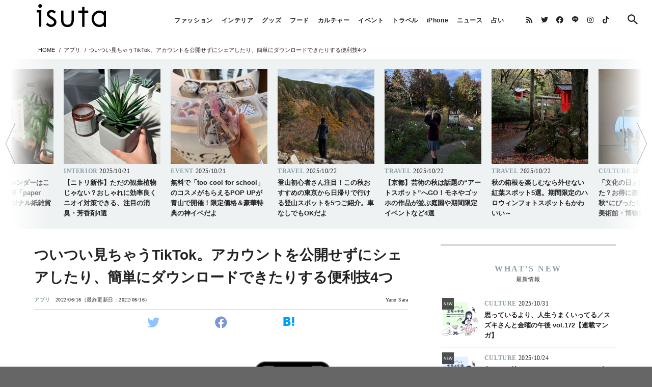

--- FILE ---
content_type: text/css
request_url: https://isuta.jp/assets/customer-6b7d1a72525e743de519a41feacd146214beaf0f316854b483dda7f2884090a1.css
body_size: 45401
content:
/*!
 *  Font Awesome 4.6.3 by @davegandy - http://fontawesome.io - @fontawesome
 *  License - http://fontawesome.io/license (Font: SIL OFL 1.1, CSS: MIT License)
 */@font-face{font-family:'FontAwesome';src:url("../../fonts/fontawesome/fontawesome-webfont.eot");src:url("../../fonts/fontawesome/fontawesome-webfont.eot?#iefix&v=4.6.3") format("embedded-opentype"),url("../../fonts/fontawesome/fontawesome-webfont.woff2?v=4.6.3") format("woff2"),url("../../fonts/fontawesome/fontawesome-webfont.woff?v=4.6.3") format("woff"),url("../../fonts/fontawesome/fontawesome-webfont.ttf?v=4.6.3") format("truetype"),url("../../fonts/fontawesome/fontawesome-webfont.svg?v=4.6.3#fontawesomeregular") format("svg");font-weight:normal;font-style:normal}.fa{display:inline-block;font:normal normal normal 14px/1 FontAwesome;font-size:inherit;text-rendering:auto;-webkit-font-smoothing:antialiased;-moz-osx-font-smoothing:grayscale}.fa-lg{font-size:1.33333333em;line-height:.75em;vertical-align:-15%}.fa-2x{font-size:2em}.fa-3x{font-size:3em}.fa-4x{font-size:4em}.fa-5x{font-size:5em}.fa-fw{width:1.28571429em;text-align:center}.fa-ul{padding-left:0;margin-left:2.14285714em;list-style-type:none}.fa-ul>li{position:relative}.fa-li{position:absolute;left:-2.14285714em;width:2.14285714em;top:.14285714em;text-align:center}.fa-li.fa-lg{left:-1.85714286em}.fa-border{padding:.2em .25em .15em;border:solid .08em #eee;border-radius:.1em}.fa-pull-left{float:left}.fa-pull-right{float:right}.fa.fa-pull-left{margin-right:.3em}.fa.fa-pull-right{margin-left:.3em}.pull-right{float:right}.pull-left{float:left}.fa.pull-left{margin-right:.3em}.fa.pull-right{margin-left:.3em}.fa-spin{-webkit-animation:fa-spin 2s infinite linear;animation:fa-spin 2s infinite linear}.fa-pulse{-webkit-animation:fa-spin 1s infinite steps(8);animation:fa-spin 1s infinite steps(8)}@-webkit-keyframes fa-spin{0%{-webkit-transform:rotate(0deg);transform:rotate(0deg)}100%{-webkit-transform:rotate(359deg);transform:rotate(359deg)}}@keyframes fa-spin{0%{-webkit-transform:rotate(0deg);transform:rotate(0deg)}100%{-webkit-transform:rotate(359deg);transform:rotate(359deg)}}.fa-rotate-90{-ms-filter:"progid:DXImageTransform.Microsoft.BasicImage(rotation=1)";-webkit-transform:rotate(90deg);-ms-transform:rotate(90deg);transform:rotate(90deg)}.fa-rotate-180{-ms-filter:"progid:DXImageTransform.Microsoft.BasicImage(rotation=2)";-webkit-transform:rotate(180deg);-ms-transform:rotate(180deg);transform:rotate(180deg)}.fa-rotate-270{-ms-filter:"progid:DXImageTransform.Microsoft.BasicImage(rotation=3)";-webkit-transform:rotate(270deg);-ms-transform:rotate(270deg);transform:rotate(270deg)}.fa-flip-horizontal{-ms-filter:"progid:DXImageTransform.Microsoft.BasicImage(rotation=0, mirror=1)";-webkit-transform:scale(-1, 1);-ms-transform:scale(-1, 1);transform:scale(-1, 1)}.fa-flip-vertical{-ms-filter:"progid:DXImageTransform.Microsoft.BasicImage(rotation=2, mirror=1)";-webkit-transform:scale(1, -1);-ms-transform:scale(1, -1);transform:scale(1, -1)}:root .fa-rotate-90,:root .fa-rotate-180,:root .fa-rotate-270,:root .fa-flip-horizontal,:root .fa-flip-vertical{filter:none}.fa-stack{position:relative;display:inline-block;width:2em;height:2em;line-height:2em;vertical-align:middle}.fa-stack-1x,.fa-stack-2x{position:absolute;left:0;width:100%;text-align:center}.fa-stack-1x{line-height:inherit}.fa-stack-2x{font-size:2em}.fa-inverse{color:#fff}.fa-glass:before{content:"\f000"}.fa-music:before{content:"\f001"}.fa-search:before{content:"\f002"}.fa-envelope-o:before{content:"\f003"}.fa-heart:before{content:"\f004"}.fa-star:before{content:"\f005"}.fa-star-o:before{content:"\f006"}.fa-user:before{content:"\f007"}.fa-film:before{content:"\f008"}.fa-th-large:before{content:"\f009"}.fa-th:before{content:"\f00a"}.fa-th-list:before{content:"\f00b"}.fa-check:before{content:"\f00c"}.fa-remove:before,.fa-close:before,.fa-times:before{content:"\f00d"}.fa-search-plus:before{content:"\f00e"}.fa-search-minus:before{content:"\f010"}.fa-power-off:before{content:"\f011"}.fa-signal:before{content:"\f012"}.fa-gear:before,.fa-cog:before{content:"\f013"}.fa-trash-o:before{content:"\f014"}.fa-home:before{content:"\f015"}.fa-file-o:before{content:"\f016"}.fa-clock-o:before{content:"\f017"}.fa-road:before{content:"\f018"}.fa-download:before{content:"\f019"}.fa-arrow-circle-o-down:before{content:"\f01a"}.fa-arrow-circle-o-up:before{content:"\f01b"}.fa-inbox:before{content:"\f01c"}.fa-play-circle-o:before{content:"\f01d"}.fa-rotate-right:before,.fa-repeat:before{content:"\f01e"}.fa-refresh:before{content:"\f021"}.fa-list-alt:before{content:"\f022"}.fa-lock:before{content:"\f023"}.fa-flag:before{content:"\f024"}.fa-headphones:before{content:"\f025"}.fa-volume-off:before{content:"\f026"}.fa-volume-down:before{content:"\f027"}.fa-volume-up:before{content:"\f028"}.fa-qrcode:before{content:"\f029"}.fa-barcode:before{content:"\f02a"}.fa-tag:before{content:"\f02b"}.fa-tags:before{content:"\f02c"}.fa-book:before{content:"\f02d"}.fa-bookmark:before{content:"\f02e"}.fa-print:before{content:"\f02f"}.fa-camera:before{content:"\f030"}.fa-font:before{content:"\f031"}.fa-bold:before{content:"\f032"}.fa-italic:before{content:"\f033"}.fa-text-height:before{content:"\f034"}.fa-text-width:before{content:"\f035"}.fa-align-left:before{content:"\f036"}.fa-align-center:before{content:"\f037"}.fa-align-right:before{content:"\f038"}.fa-align-justify:before{content:"\f039"}.fa-list:before{content:"\f03a"}.fa-dedent:before,.fa-outdent:before{content:"\f03b"}.fa-indent:before{content:"\f03c"}.fa-video-camera:before{content:"\f03d"}.fa-photo:before,.fa-image:before,.fa-picture-o:before{content:"\f03e"}.fa-pencil:before{content:"\f040"}.fa-map-marker:before{content:"\f041"}.fa-adjust:before{content:"\f042"}.fa-tint:before{content:"\f043"}.fa-edit:before,.fa-pencil-square-o:before{content:"\f044"}.fa-share-square-o:before{content:"\f045"}.fa-check-square-o:before{content:"\f046"}.fa-arrows:before{content:"\f047"}.fa-step-backward:before{content:"\f048"}.fa-fast-backward:before{content:"\f049"}.fa-backward:before{content:"\f04a"}.fa-play:before{content:"\f04b"}.fa-pause:before{content:"\f04c"}.fa-stop:before{content:"\f04d"}.fa-forward:before{content:"\f04e"}.fa-fast-forward:before{content:"\f050"}.fa-step-forward:before{content:"\f051"}.fa-eject:before{content:"\f052"}.fa-chevron-left:before{content:"\f053"}.fa-chevron-right:before{content:"\f054"}.fa-plus-circle:before{content:"\f055"}.fa-minus-circle:before{content:"\f056"}.fa-times-circle:before{content:"\f057"}.fa-check-circle:before{content:"\f058"}.fa-question-circle:before{content:"\f059"}.fa-info-circle:before{content:"\f05a"}.fa-crosshairs:before{content:"\f05b"}.fa-times-circle-o:before{content:"\f05c"}.fa-check-circle-o:before{content:"\f05d"}.fa-ban:before{content:"\f05e"}.fa-arrow-left:before{content:"\f060"}.fa-arrow-right:before{content:"\f061"}.fa-arrow-up:before{content:"\f062"}.fa-arrow-down:before{content:"\f063"}.fa-mail-forward:before,.fa-share:before{content:"\f064"}.fa-expand:before{content:"\f065"}.fa-compress:before{content:"\f066"}.fa-plus:before{content:"\f067"}.fa-minus:before{content:"\f068"}.fa-asterisk:before{content:"\f069"}.fa-exclamation-circle:before{content:"\f06a"}.fa-gift:before{content:"\f06b"}.fa-leaf:before{content:"\f06c"}.fa-fire:before{content:"\f06d"}.fa-eye:before{content:"\f06e"}.fa-eye-slash:before{content:"\f070"}.fa-warning:before,.fa-exclamation-triangle:before{content:"\f071"}.fa-plane:before{content:"\f072"}.fa-calendar:before{content:"\f073"}.fa-random:before{content:"\f074"}.fa-comment:before{content:"\f075"}.fa-magnet:before{content:"\f076"}.fa-chevron-up:before{content:"\f077"}.fa-chevron-down:before{content:"\f078"}.fa-retweet:before{content:"\f079"}.fa-shopping-cart:before{content:"\f07a"}.fa-folder:before{content:"\f07b"}.fa-folder-open:before{content:"\f07c"}.fa-arrows-v:before{content:"\f07d"}.fa-arrows-h:before{content:"\f07e"}.fa-bar-chart-o:before,.fa-bar-chart:before{content:"\f080"}.fa-twitter-square:before{content:"\f081"}.fa-facebook-square:before{content:"\f082"}.fa-camera-retro:before{content:"\f083"}.fa-key:before{content:"\f084"}.fa-gears:before,.fa-cogs:before{content:"\f085"}.fa-comments:before{content:"\f086"}.fa-thumbs-o-up:before{content:"\f087"}.fa-thumbs-o-down:before{content:"\f088"}.fa-star-half:before{content:"\f089"}.fa-heart-o:before{content:"\f08a"}.fa-sign-out:before{content:"\f08b"}.fa-linkedin-square:before{content:"\f08c"}.fa-thumb-tack:before{content:"\f08d"}.fa-external-link:before{content:"\f08e"}.fa-sign-in:before{content:"\f090"}.fa-trophy:before{content:"\f091"}.fa-github-square:before{content:"\f092"}.fa-upload:before{content:"\f093"}.fa-lemon-o:before{content:"\f094"}.fa-phone:before{content:"\f095"}.fa-square-o:before{content:"\f096"}.fa-bookmark-o:before{content:"\f097"}.fa-phone-square:before{content:"\f098"}.fa-twitter:before{content:"\f099"}.fa-facebook-f:before,.fa-facebook:before{content:"\f09a"}.fa-github:before{content:"\f09b"}.fa-unlock:before{content:"\f09c"}.fa-credit-card:before{content:"\f09d"}.fa-feed:before,.fa-rss:before{content:"\f09e"}.fa-hdd-o:before{content:"\f0a0"}.fa-bullhorn:before{content:"\f0a1"}.fa-bell:before{content:"\f0f3"}.fa-certificate:before{content:"\f0a3"}.fa-hand-o-right:before{content:"\f0a4"}.fa-hand-o-left:before{content:"\f0a5"}.fa-hand-o-up:before{content:"\f0a6"}.fa-hand-o-down:before{content:"\f0a7"}.fa-arrow-circle-left:before{content:"\f0a8"}.fa-arrow-circle-right:before{content:"\f0a9"}.fa-arrow-circle-up:before{content:"\f0aa"}.fa-arrow-circle-down:before{content:"\f0ab"}.fa-globe:before{content:"\f0ac"}.fa-wrench:before{content:"\f0ad"}.fa-tasks:before{content:"\f0ae"}.fa-filter:before{content:"\f0b0"}.fa-briefcase:before{content:"\f0b1"}.fa-arrows-alt:before{content:"\f0b2"}.fa-group:before,.fa-users:before{content:"\f0c0"}.fa-chain:before,.fa-link:before{content:"\f0c1"}.fa-cloud:before{content:"\f0c2"}.fa-flask:before{content:"\f0c3"}.fa-cut:before,.fa-scissors:before{content:"\f0c4"}.fa-copy:before,.fa-files-o:before{content:"\f0c5"}.fa-paperclip:before{content:"\f0c6"}.fa-save:before,.fa-floppy-o:before{content:"\f0c7"}.fa-square:before{content:"\f0c8"}.fa-navicon:before,.fa-reorder:before,.fa-bars:before{content:"\f0c9"}.fa-list-ul:before{content:"\f0ca"}.fa-list-ol:before{content:"\f0cb"}.fa-strikethrough:before{content:"\f0cc"}.fa-underline:before{content:"\f0cd"}.fa-table:before{content:"\f0ce"}.fa-magic:before{content:"\f0d0"}.fa-truck:before{content:"\f0d1"}.fa-pinterest:before{content:"\f0d2"}.fa-pinterest-square:before{content:"\f0d3"}.fa-google-plus-square:before{content:"\f0d4"}.fa-google-plus:before{content:"\f0d5"}.fa-money:before{content:"\f0d6"}.fa-caret-down:before{content:"\f0d7"}.fa-caret-up:before{content:"\f0d8"}.fa-caret-left:before{content:"\f0d9"}.fa-caret-right:before{content:"\f0da"}.fa-columns:before{content:"\f0db"}.fa-unsorted:before,.fa-sort:before{content:"\f0dc"}.fa-sort-down:before,.fa-sort-desc:before{content:"\f0dd"}.fa-sort-up:before,.fa-sort-asc:before{content:"\f0de"}.fa-envelope:before{content:"\f0e0"}.fa-linkedin:before{content:"\f0e1"}.fa-rotate-left:before,.fa-undo:before{content:"\f0e2"}.fa-legal:before,.fa-gavel:before{content:"\f0e3"}.fa-dashboard:before,.fa-tachometer:before{content:"\f0e4"}.fa-comment-o:before{content:"\f0e5"}.fa-comments-o:before{content:"\f0e6"}.fa-flash:before,.fa-bolt:before{content:"\f0e7"}.fa-sitemap:before{content:"\f0e8"}.fa-umbrella:before{content:"\f0e9"}.fa-paste:before,.fa-clipboard:before{content:"\f0ea"}.fa-lightbulb-o:before{content:"\f0eb"}.fa-exchange:before{content:"\f0ec"}.fa-cloud-download:before{content:"\f0ed"}.fa-cloud-upload:before{content:"\f0ee"}.fa-user-md:before{content:"\f0f0"}.fa-stethoscope:before{content:"\f0f1"}.fa-suitcase:before{content:"\f0f2"}.fa-bell-o:before{content:"\f0a2"}.fa-coffee:before{content:"\f0f4"}.fa-cutlery:before{content:"\f0f5"}.fa-file-text-o:before{content:"\f0f6"}.fa-building-o:before{content:"\f0f7"}.fa-hospital-o:before{content:"\f0f8"}.fa-ambulance:before{content:"\f0f9"}.fa-medkit:before{content:"\f0fa"}.fa-fighter-jet:before{content:"\f0fb"}.fa-beer:before{content:"\f0fc"}.fa-h-square:before{content:"\f0fd"}.fa-plus-square:before{content:"\f0fe"}.fa-angle-double-left:before{content:"\f100"}.fa-angle-double-right:before{content:"\f101"}.fa-angle-double-up:before{content:"\f102"}.fa-angle-double-down:before{content:"\f103"}.fa-angle-left:before{content:"\f104"}.fa-angle-right:before{content:"\f105"}.fa-angle-up:before{content:"\f106"}.fa-angle-down:before{content:"\f107"}.fa-desktop:before{content:"\f108"}.fa-laptop:before{content:"\f109"}.fa-tablet:before{content:"\f10a"}.fa-mobile-phone:before,.fa-mobile:before{content:"\f10b"}.fa-circle-o:before{content:"\f10c"}.fa-quote-left:before{content:"\f10d"}.fa-quote-right:before{content:"\f10e"}.fa-spinner:before{content:"\f110"}.fa-circle:before{content:"\f111"}.fa-mail-reply:before,.fa-reply:before{content:"\f112"}.fa-github-alt:before{content:"\f113"}.fa-folder-o:before{content:"\f114"}.fa-folder-open-o:before{content:"\f115"}.fa-smile-o:before{content:"\f118"}.fa-frown-o:before{content:"\f119"}.fa-meh-o:before{content:"\f11a"}.fa-gamepad:before{content:"\f11b"}.fa-keyboard-o:before{content:"\f11c"}.fa-flag-o:before{content:"\f11d"}.fa-flag-checkered:before{content:"\f11e"}.fa-terminal:before{content:"\f120"}.fa-code:before{content:"\f121"}.fa-mail-reply-all:before,.fa-reply-all:before{content:"\f122"}.fa-star-half-empty:before,.fa-star-half-full:before,.fa-star-half-o:before{content:"\f123"}.fa-location-arrow:before{content:"\f124"}.fa-crop:before{content:"\f125"}.fa-code-fork:before{content:"\f126"}.fa-unlink:before,.fa-chain-broken:before{content:"\f127"}.fa-question:before{content:"\f128"}.fa-info:before{content:"\f129"}.fa-exclamation:before{content:"\f12a"}.fa-superscript:before{content:"\f12b"}.fa-subscript:before{content:"\f12c"}.fa-eraser:before{content:"\f12d"}.fa-puzzle-piece:before{content:"\f12e"}.fa-microphone:before{content:"\f130"}.fa-microphone-slash:before{content:"\f131"}.fa-shield:before{content:"\f132"}.fa-calendar-o:before{content:"\f133"}.fa-fire-extinguisher:before{content:"\f134"}.fa-rocket:before{content:"\f135"}.fa-maxcdn:before{content:"\f136"}.fa-chevron-circle-left:before{content:"\f137"}.fa-chevron-circle-right:before{content:"\f138"}.fa-chevron-circle-up:before{content:"\f139"}.fa-chevron-circle-down:before{content:"\f13a"}.fa-html5:before{content:"\f13b"}.fa-css3:before{content:"\f13c"}.fa-anchor:before{content:"\f13d"}.fa-unlock-alt:before{content:"\f13e"}.fa-bullseye:before{content:"\f140"}.fa-ellipsis-h:before{content:"\f141"}.fa-ellipsis-v:before{content:"\f142"}.fa-rss-square:before{content:"\f143"}.fa-play-circle:before{content:"\f144"}.fa-ticket:before{content:"\f145"}.fa-minus-square:before{content:"\f146"}.fa-minus-square-o:before{content:"\f147"}.fa-level-up:before{content:"\f148"}.fa-level-down:before{content:"\f149"}.fa-check-square:before{content:"\f14a"}.fa-pencil-square:before{content:"\f14b"}.fa-external-link-square:before{content:"\f14c"}.fa-share-square:before{content:"\f14d"}.fa-compass:before{content:"\f14e"}.fa-toggle-down:before,.fa-caret-square-o-down:before{content:"\f150"}.fa-toggle-up:before,.fa-caret-square-o-up:before{content:"\f151"}.fa-toggle-right:before,.fa-caret-square-o-right:before{content:"\f152"}.fa-euro:before,.fa-eur:before{content:"\f153"}.fa-gbp:before{content:"\f154"}.fa-dollar:before,.fa-usd:before{content:"\f155"}.fa-rupee:before,.fa-inr:before{content:"\f156"}.fa-cny:before,.fa-rmb:before,.fa-yen:before,.fa-jpy:before{content:"\f157"}.fa-ruble:before,.fa-rouble:before,.fa-rub:before{content:"\f158"}.fa-won:before,.fa-krw:before{content:"\f159"}.fa-bitcoin:before,.fa-btc:before{content:"\f15a"}.fa-file:before{content:"\f15b"}.fa-file-text:before{content:"\f15c"}.fa-sort-alpha-asc:before{content:"\f15d"}.fa-sort-alpha-desc:before{content:"\f15e"}.fa-sort-amount-asc:before{content:"\f160"}.fa-sort-amount-desc:before{content:"\f161"}.fa-sort-numeric-asc:before{content:"\f162"}.fa-sort-numeric-desc:before{content:"\f163"}.fa-thumbs-up:before{content:"\f164"}.fa-thumbs-down:before{content:"\f165"}.fa-youtube-square:before{content:"\f166"}.fa-youtube:before{content:"\f167"}.fa-xing:before{content:"\f168"}.fa-xing-square:before{content:"\f169"}.fa-youtube-play:before{content:"\f16a"}.fa-dropbox:before{content:"\f16b"}.fa-stack-overflow:before{content:"\f16c"}.fa-instagram:before{content:"\f16d"}.fa-flickr:before{content:"\f16e"}.fa-adn:before{content:"\f170"}.fa-bitbucket:before{content:"\f171"}.fa-bitbucket-square:before{content:"\f172"}.fa-tumblr:before{content:"\f173"}.fa-tumblr-square:before{content:"\f174"}.fa-long-arrow-down:before{content:"\f175"}.fa-long-arrow-up:before{content:"\f176"}.fa-long-arrow-left:before{content:"\f177"}.fa-long-arrow-right:before{content:"\f178"}.fa-apple:before{content:"\f179"}.fa-windows:before{content:"\f17a"}.fa-android:before{content:"\f17b"}.fa-linux:before{content:"\f17c"}.fa-dribbble:before{content:"\f17d"}.fa-skype:before{content:"\f17e"}.fa-foursquare:before{content:"\f180"}.fa-trello:before{content:"\f181"}.fa-female:before{content:"\f182"}.fa-male:before{content:"\f183"}.fa-gittip:before,.fa-gratipay:before{content:"\f184"}.fa-sun-o:before{content:"\f185"}.fa-moon-o:before{content:"\f186"}.fa-archive:before{content:"\f187"}.fa-bug:before{content:"\f188"}.fa-vk:before{content:"\f189"}.fa-weibo:before{content:"\f18a"}.fa-renren:before{content:"\f18b"}.fa-pagelines:before{content:"\f18c"}.fa-stack-exchange:before{content:"\f18d"}.fa-arrow-circle-o-right:before{content:"\f18e"}.fa-arrow-circle-o-left:before{content:"\f190"}.fa-toggle-left:before,.fa-caret-square-o-left:before{content:"\f191"}.fa-dot-circle-o:before{content:"\f192"}.fa-wheelchair:before{content:"\f193"}.fa-vimeo-square:before{content:"\f194"}.fa-turkish-lira:before,.fa-try:before{content:"\f195"}.fa-plus-square-o:before{content:"\f196"}.fa-space-shuttle:before{content:"\f197"}.fa-slack:before{content:"\f198"}.fa-envelope-square:before{content:"\f199"}.fa-wordpress:before{content:"\f19a"}.fa-openid:before{content:"\f19b"}.fa-institution:before,.fa-bank:before,.fa-university:before{content:"\f19c"}.fa-mortar-board:before,.fa-graduation-cap:before{content:"\f19d"}.fa-yahoo:before{content:"\f19e"}.fa-google:before{content:"\f1a0"}.fa-reddit:before{content:"\f1a1"}.fa-reddit-square:before{content:"\f1a2"}.fa-stumbleupon-circle:before{content:"\f1a3"}.fa-stumbleupon:before{content:"\f1a4"}.fa-delicious:before{content:"\f1a5"}.fa-digg:before{content:"\f1a6"}.fa-pied-piper-pp:before{content:"\f1a7"}.fa-pied-piper-alt:before{content:"\f1a8"}.fa-drupal:before{content:"\f1a9"}.fa-joomla:before{content:"\f1aa"}.fa-language:before{content:"\f1ab"}.fa-fax:before{content:"\f1ac"}.fa-building:before{content:"\f1ad"}.fa-child:before{content:"\f1ae"}.fa-paw:before{content:"\f1b0"}.fa-spoon:before{content:"\f1b1"}.fa-cube:before{content:"\f1b2"}.fa-cubes:before{content:"\f1b3"}.fa-behance:before{content:"\f1b4"}.fa-behance-square:before{content:"\f1b5"}.fa-steam:before{content:"\f1b6"}.fa-steam-square:before{content:"\f1b7"}.fa-recycle:before{content:"\f1b8"}.fa-automobile:before,.fa-car:before{content:"\f1b9"}.fa-cab:before,.fa-taxi:before{content:"\f1ba"}.fa-tree:before{content:"\f1bb"}.fa-spotify:before{content:"\f1bc"}.fa-deviantart:before{content:"\f1bd"}.fa-soundcloud:before{content:"\f1be"}.fa-database:before{content:"\f1c0"}.fa-file-pdf-o:before{content:"\f1c1"}.fa-file-word-o:before{content:"\f1c2"}.fa-file-excel-o:before{content:"\f1c3"}.fa-file-powerpoint-o:before{content:"\f1c4"}.fa-file-photo-o:before,.fa-file-picture-o:before,.fa-file-image-o:before{content:"\f1c5"}.fa-file-zip-o:before,.fa-file-archive-o:before{content:"\f1c6"}.fa-file-sound-o:before,.fa-file-audio-o:before{content:"\f1c7"}.fa-file-movie-o:before,.fa-file-video-o:before{content:"\f1c8"}.fa-file-code-o:before{content:"\f1c9"}.fa-vine:before{content:"\f1ca"}.fa-codepen:before{content:"\f1cb"}.fa-jsfiddle:before{content:"\f1cc"}.fa-life-bouy:before,.fa-life-buoy:before,.fa-life-saver:before,.fa-support:before,.fa-life-ring:before{content:"\f1cd"}.fa-circle-o-notch:before{content:"\f1ce"}.fa-ra:before,.fa-resistance:before,.fa-rebel:before{content:"\f1d0"}.fa-ge:before,.fa-empire:before{content:"\f1d1"}.fa-git-square:before{content:"\f1d2"}.fa-git:before{content:"\f1d3"}.fa-y-combinator-square:before,.fa-yc-square:before,.fa-hacker-news:before{content:"\f1d4"}.fa-tencent-weibo:before{content:"\f1d5"}.fa-qq:before{content:"\f1d6"}.fa-wechat:before,.fa-weixin:before{content:"\f1d7"}.fa-send:before,.fa-paper-plane:before{content:"\f1d8"}.fa-send-o:before,.fa-paper-plane-o:before{content:"\f1d9"}.fa-history:before{content:"\f1da"}.fa-circle-thin:before{content:"\f1db"}.fa-header:before{content:"\f1dc"}.fa-paragraph:before{content:"\f1dd"}.fa-sliders:before{content:"\f1de"}.fa-share-alt:before{content:"\f1e0"}.fa-share-alt-square:before{content:"\f1e1"}.fa-bomb:before{content:"\f1e2"}.fa-soccer-ball-o:before,.fa-futbol-o:before{content:"\f1e3"}.fa-tty:before{content:"\f1e4"}.fa-binoculars:before{content:"\f1e5"}.fa-plug:before{content:"\f1e6"}.fa-slideshare:before{content:"\f1e7"}.fa-twitch:before{content:"\f1e8"}.fa-yelp:before{content:"\f1e9"}.fa-newspaper-o:before{content:"\f1ea"}.fa-wifi:before{content:"\f1eb"}.fa-calculator:before{content:"\f1ec"}.fa-paypal:before{content:"\f1ed"}.fa-google-wallet:before{content:"\f1ee"}.fa-cc-visa:before{content:"\f1f0"}.fa-cc-mastercard:before{content:"\f1f1"}.fa-cc-discover:before{content:"\f1f2"}.fa-cc-amex:before{content:"\f1f3"}.fa-cc-paypal:before{content:"\f1f4"}.fa-cc-stripe:before{content:"\f1f5"}.fa-bell-slash:before{content:"\f1f6"}.fa-bell-slash-o:before{content:"\f1f7"}.fa-trash:before{content:"\f1f8"}.fa-copyright:before{content:"\f1f9"}.fa-at:before{content:"\f1fa"}.fa-eyedropper:before{content:"\f1fb"}.fa-paint-brush:before{content:"\f1fc"}.fa-birthday-cake:before{content:"\f1fd"}.fa-area-chart:before{content:"\f1fe"}.fa-pie-chart:before{content:"\f200"}.fa-line-chart:before{content:"\f201"}.fa-lastfm:before{content:"\f202"}.fa-lastfm-square:before{content:"\f203"}.fa-toggle-off:before{content:"\f204"}.fa-toggle-on:before{content:"\f205"}.fa-bicycle:before{content:"\f206"}.fa-bus:before{content:"\f207"}.fa-ioxhost:before{content:"\f208"}.fa-angellist:before{content:"\f209"}.fa-cc:before{content:"\f20a"}.fa-shekel:before,.fa-sheqel:before,.fa-ils:before{content:"\f20b"}.fa-meanpath:before{content:"\f20c"}.fa-buysellads:before{content:"\f20d"}.fa-connectdevelop:before{content:"\f20e"}.fa-dashcube:before{content:"\f210"}.fa-forumbee:before{content:"\f211"}.fa-leanpub:before{content:"\f212"}.fa-sellsy:before{content:"\f213"}.fa-shirtsinbulk:before{content:"\f214"}.fa-simplybuilt:before{content:"\f215"}.fa-skyatlas:before{content:"\f216"}.fa-cart-plus:before{content:"\f217"}.fa-cart-arrow-down:before{content:"\f218"}.fa-diamond:before{content:"\f219"}.fa-ship:before{content:"\f21a"}.fa-user-secret:before{content:"\f21b"}.fa-motorcycle:before{content:"\f21c"}.fa-street-view:before{content:"\f21d"}.fa-heartbeat:before{content:"\f21e"}.fa-venus:before{content:"\f221"}.fa-mars:before{content:"\f222"}.fa-mercury:before{content:"\f223"}.fa-intersex:before,.fa-transgender:before{content:"\f224"}.fa-transgender-alt:before{content:"\f225"}.fa-venus-double:before{content:"\f226"}.fa-mars-double:before{content:"\f227"}.fa-venus-mars:before{content:"\f228"}.fa-mars-stroke:before{content:"\f229"}.fa-mars-stroke-v:before{content:"\f22a"}.fa-mars-stroke-h:before{content:"\f22b"}.fa-neuter:before{content:"\f22c"}.fa-genderless:before{content:"\f22d"}.fa-facebook-official:before{content:"\f230"}.fa-pinterest-p:before{content:"\f231"}.fa-whatsapp:before{content:"\f232"}.fa-server:before{content:"\f233"}.fa-user-plus:before{content:"\f234"}.fa-user-times:before{content:"\f235"}.fa-hotel:before,.fa-bed:before{content:"\f236"}.fa-viacoin:before{content:"\f237"}.fa-train:before{content:"\f238"}.fa-subway:before{content:"\f239"}.fa-medium:before{content:"\f23a"}.fa-yc:before,.fa-y-combinator:before{content:"\f23b"}.fa-optin-monster:before{content:"\f23c"}.fa-opencart:before{content:"\f23d"}.fa-expeditedssl:before{content:"\f23e"}.fa-battery-4:before,.fa-battery-full:before{content:"\f240"}.fa-battery-3:before,.fa-battery-three-quarters:before{content:"\f241"}.fa-battery-2:before,.fa-battery-half:before{content:"\f242"}.fa-battery-1:before,.fa-battery-quarter:before{content:"\f243"}.fa-battery-0:before,.fa-battery-empty:before{content:"\f244"}.fa-mouse-pointer:before{content:"\f245"}.fa-i-cursor:before{content:"\f246"}.fa-object-group:before{content:"\f247"}.fa-object-ungroup:before{content:"\f248"}.fa-sticky-note:before{content:"\f249"}.fa-sticky-note-o:before{content:"\f24a"}.fa-cc-jcb:before{content:"\f24b"}.fa-cc-diners-club:before{content:"\f24c"}.fa-clone:before{content:"\f24d"}.fa-balance-scale:before{content:"\f24e"}.fa-hourglass-o:before{content:"\f250"}.fa-hourglass-1:before,.fa-hourglass-start:before{content:"\f251"}.fa-hourglass-2:before,.fa-hourglass-half:before{content:"\f252"}.fa-hourglass-3:before,.fa-hourglass-end:before{content:"\f253"}.fa-hourglass:before{content:"\f254"}.fa-hand-grab-o:before,.fa-hand-rock-o:before{content:"\f255"}.fa-hand-stop-o:before,.fa-hand-paper-o:before{content:"\f256"}.fa-hand-scissors-o:before{content:"\f257"}.fa-hand-lizard-o:before{content:"\f258"}.fa-hand-spock-o:before{content:"\f259"}.fa-hand-pointer-o:before{content:"\f25a"}.fa-hand-peace-o:before{content:"\f25b"}.fa-trademark:before{content:"\f25c"}.fa-registered:before{content:"\f25d"}.fa-creative-commons:before{content:"\f25e"}.fa-gg:before{content:"\f260"}.fa-gg-circle:before{content:"\f261"}.fa-tripadvisor:before{content:"\f262"}.fa-odnoklassniki:before{content:"\f263"}.fa-odnoklassniki-square:before{content:"\f264"}.fa-get-pocket:before{content:"\f265"}.fa-wikipedia-w:before{content:"\f266"}.fa-safari:before{content:"\f267"}.fa-chrome:before{content:"\f268"}.fa-firefox:before{content:"\f269"}.fa-opera:before{content:"\f26a"}.fa-internet-explorer:before{content:"\f26b"}.fa-tv:before,.fa-television:before{content:"\f26c"}.fa-contao:before{content:"\f26d"}.fa-500px:before{content:"\f26e"}.fa-amazon:before{content:"\f270"}.fa-calendar-plus-o:before{content:"\f271"}.fa-calendar-minus-o:before{content:"\f272"}.fa-calendar-times-o:before{content:"\f273"}.fa-calendar-check-o:before{content:"\f274"}.fa-industry:before{content:"\f275"}.fa-map-pin:before{content:"\f276"}.fa-map-signs:before{content:"\f277"}.fa-map-o:before{content:"\f278"}.fa-map:before{content:"\f279"}.fa-commenting:before{content:"\f27a"}.fa-commenting-o:before{content:"\f27b"}.fa-houzz:before{content:"\f27c"}.fa-vimeo:before{content:"\f27d"}.fa-black-tie:before{content:"\f27e"}.fa-fonticons:before{content:"\f280"}.fa-reddit-alien:before{content:"\f281"}.fa-edge:before{content:"\f282"}.fa-credit-card-alt:before{content:"\f283"}.fa-codiepie:before{content:"\f284"}.fa-modx:before{content:"\f285"}.fa-fort-awesome:before{content:"\f286"}.fa-usb:before{content:"\f287"}.fa-product-hunt:before{content:"\f288"}.fa-mixcloud:before{content:"\f289"}.fa-scribd:before{content:"\f28a"}.fa-pause-circle:before{content:"\f28b"}.fa-pause-circle-o:before{content:"\f28c"}.fa-stop-circle:before{content:"\f28d"}.fa-stop-circle-o:before{content:"\f28e"}.fa-shopping-bag:before{content:"\f290"}.fa-shopping-basket:before{content:"\f291"}.fa-hashtag:before{content:"\f292"}.fa-bluetooth:before{content:"\f293"}.fa-bluetooth-b:before{content:"\f294"}.fa-percent:before{content:"\f295"}.fa-gitlab:before{content:"\f296"}.fa-wpbeginner:before{content:"\f297"}.fa-wpforms:before{content:"\f298"}.fa-envira:before{content:"\f299"}.fa-universal-access:before{content:"\f29a"}.fa-wheelchair-alt:before{content:"\f29b"}.fa-question-circle-o:before{content:"\f29c"}.fa-blind:before{content:"\f29d"}.fa-audio-description:before{content:"\f29e"}.fa-volume-control-phone:before{content:"\f2a0"}.fa-braille:before{content:"\f2a1"}.fa-assistive-listening-systems:before{content:"\f2a2"}.fa-asl-interpreting:before,.fa-american-sign-language-interpreting:before{content:"\f2a3"}.fa-deafness:before,.fa-hard-of-hearing:before,.fa-deaf:before{content:"\f2a4"}.fa-glide:before{content:"\f2a5"}.fa-glide-g:before{content:"\f2a6"}.fa-signing:before,.fa-sign-language:before{content:"\f2a7"}.fa-low-vision:before{content:"\f2a8"}.fa-viadeo:before{content:"\f2a9"}.fa-viadeo-square:before{content:"\f2aa"}.fa-snapchat:before{content:"\f2ab"}.fa-snapchat-ghost:before{content:"\f2ac"}.fa-snapchat-square:before{content:"\f2ad"}.fa-pied-piper:before{content:"\f2ae"}.fa-first-order:before{content:"\f2b0"}.fa-yoast:before{content:"\f2b1"}.fa-themeisle:before{content:"\f2b2"}.fa-google-plus-circle:before,.fa-google-plus-official:before{content:"\f2b3"}.fa-fa:before,.fa-font-awesome:before{content:"\f2b4"}.sr-only{position:absolute;width:1px;height:1px;padding:0;margin:-1px;overflow:hidden;clip:rect(0, 0, 0, 0);border:0}.sr-only-focusable:active,.sr-only-focusable:focus{position:static;width:auto;height:auto;margin:0;overflow:visible;clip:auto}@font-face{font-family:'Oxygen';font-style:normal;font-weight:300;src:local("Oxygen Light"),local("Oxygen-Light"),url(../../../fonts/oxygen/light-latin-ext.woff2) format("woff2");unicode-range:U+0100-024F,U+1E00-1EFF,U+20A0-20AB,U+20AD-20CF,U+2C60-2C7F,U+A720-A7FF}@font-face{font-family:'Oxygen';font-style:normal;font-weight:300;src:local("Oxygen Light"),local("Oxygen-Light"),url(../../../fonts/oxygen/light-latin.woff2) format("woff2");unicode-range:U+0000-00FF,U+0131,U+0152-0153,U+02C6,U+02DA,U+02DC,U+2000-206F,U+2074,U+20AC,U+2212,U+2215,U+E0FF,U+EFFD,U+F000}@font-face{font-family:'Oxygen';font-style:normal;font-weight:400;src:local("Oxygen"),local("Oxygen-Regular"),url(../../../fonts/oxygen/regular-latin-ext.woff2) format("woff2");unicode-range:U+0100-024F,U+1E00-1EFF,U+20A0-20AB,U+20AD-20CF,U+2C60-2C7F,U+A720-A7FF}@font-face{font-family:'Oxygen';font-style:normal;font-weight:400;src:local("Oxygen"),local("Oxygen-Regular"),url(../../../fonts/oxygen/regular-latin.woff2) format("woff2");unicode-range:U+0000-00FF,U+0131,U+0152-0153,U+02C6,U+02DA,U+02DC,U+2000-206F,U+2074,U+20AC,U+2212,U+2215,U+E0FF,U+EFFD,U+F000}@font-face{font-family:'Oxygen';font-style:normal;font-weight:700;src:local("Oxygen Bold"),local("Oxygen-Bold"),url(../../../fonts/oxygen/bold-latin-ext.woff2) format("woff2");unicode-range:U+0100-024F,U+1E00-1EFF,U+20A0-20AB,U+20AD-20CF,U+2C60-2C7F,U+A720-A7FF}@font-face{font-family:'Oxygen';font-style:normal;font-weight:700;src:local("Oxygen Bold"),local("Oxygen-Bold"),url(../../../fonts/oxygen/bold-latin.woff2) format("woff2");unicode-range:U+0000-00FF,U+0131,U+0152-0153,U+02C6,U+02DA,U+02DC,U+2000-206F,U+2074,U+20AC,U+2212,U+2215,U+E0FF,U+EFFD,U+F000}.swiper-container{margin:0 auto;position:relative;overflow:hidden;z-index:1}.swiper-container-no-flexbox .swiper-slide{float:left}.swiper-container-vertical>.swiper-wrapper{-webkit-box-orient:vertical;-moz-box-orient:vertical;-ms-flex-direction:column;-webkit-flex-direction:column;flex-direction:column}.swiper-wrapper{position:relative;width:100%;height:100%;z-index:1;display:-webkit-box;display:-moz-box;display:-ms-flexbox;display:-webkit-flex;display:flex;-webkit-transition-property:-webkit-transform;-moz-transition-property:-moz-transform;-o-transition-property:-o-transform;-ms-transition-property:-ms-transform;transition-property:transform;-webkit-box-sizing:content-box;-moz-box-sizing:content-box;box-sizing:content-box}.swiper-container-android .swiper-slide,.swiper-wrapper{-webkit-transform:translate3d(0, 0, 0);-moz-transform:translate3d(0, 0, 0);-o-transform:translate(0, 0);-ms-transform:translate3d(0, 0, 0);transform:translate3d(0, 0, 0)}.swiper-container-multirow>.swiper-wrapper{-webkit-box-lines:multiple;-moz-box-lines:multiple;-ms-flex-wrap:wrap;-webkit-flex-wrap:wrap;flex-wrap:wrap}.swiper-container-free-mode>.swiper-wrapper{-webkit-transition-timing-function:ease-out;-moz-transition-timing-function:ease-out;-ms-transition-timing-function:ease-out;-o-transition-timing-function:ease-out;transition-timing-function:ease-out;margin:0 auto}.swiper-slide{-webkit-flex-shrink:0;-ms-flex:0 0 auto;flex-shrink:0;width:100%;height:100%;position:relative}.swiper-container-autoheight,.swiper-container-autoheight .swiper-slide{height:auto}.swiper-container-autoheight .swiper-wrapper{-webkit-box-align:start;-ms-flex-align:start;-webkit-align-items:flex-start;align-items:flex-start;-webkit-transition-property:-webkit-transform,height;-moz-transition-property:-moz-transform;-o-transition-property:-o-transform;-ms-transition-property:-ms-transform;transition-property:transform,height}.swiper-container .swiper-notification{position:absolute;left:0;top:0;pointer-events:none;opacity:0;z-index:-1000}.swiper-wp8-horizontal{-ms-touch-action:pan-y;touch-action:pan-y}.swiper-wp8-vertical{-ms-touch-action:pan-x;touch-action:pan-x}.swiper-button-next,.swiper-button-prev{position:absolute;top:50%;width:27px;height:44px;margin-top:-22px;z-index:10;cursor:pointer;-moz-background-size:27px 44px;-webkit-background-size:27px 44px;background-size:27px 44px;background-position:center;background-repeat:no-repeat}.swiper-button-next.swiper-button-disabled,.swiper-button-prev.swiper-button-disabled{opacity:.35;cursor:auto;pointer-events:none}.swiper-button-prev,.swiper-container-rtl .swiper-button-next{background-image:url("data:image/svg+xml;charset=utf-8,%3Csvg%20xmlns%3D'http%3A%2F%2Fwww.w3.org%2F2000%2Fsvg'%20viewBox%3D'0%200%2027%2044'%3E%3Cpath%20d%3D'M0%2C22L22%2C0l2.1%2C2.1L4.2%2C22l19.9%2C19.9L22%2C44L0%2C22L0%2C22L0%2C22z'%20fill%3D'%23007aff'%2F%3E%3C%2Fsvg%3E");left:10px;right:auto}.swiper-button-prev.swiper-button-black,.swiper-container-rtl .swiper-button-next.swiper-button-black{background-image:url("data:image/svg+xml;charset=utf-8,%3Csvg%20xmlns%3D'http%3A%2F%2Fwww.w3.org%2F2000%2Fsvg'%20viewBox%3D'0%200%2027%2044'%3E%3Cpath%20d%3D'M0%2C22L22%2C0l2.1%2C2.1L4.2%2C22l19.9%2C19.9L22%2C44L0%2C22L0%2C22L0%2C22z'%20fill%3D'%23000000'%2F%3E%3C%2Fsvg%3E")}.swiper-button-prev.swiper-button-white,.swiper-container-rtl .swiper-button-next.swiper-button-white{background-image:url("data:image/svg+xml;charset=utf-8,%3Csvg%20xmlns%3D'http%3A%2F%2Fwww.w3.org%2F2000%2Fsvg'%20viewBox%3D'0%200%2027%2044'%3E%3Cpath%20d%3D'M0%2C22L22%2C0l2.1%2C2.1L4.2%2C22l19.9%2C19.9L22%2C44L0%2C22L0%2C22L0%2C22z'%20fill%3D'%23ffffff'%2F%3E%3C%2Fsvg%3E")}.swiper-button-next,.swiper-container-rtl .swiper-button-prev{background-image:url("data:image/svg+xml;charset=utf-8,%3Csvg%20xmlns%3D'http%3A%2F%2Fwww.w3.org%2F2000%2Fsvg'%20viewBox%3D'0%200%2027%2044'%3E%3Cpath%20d%3D'M27%2C22L27%2C22L5%2C44l-2.1-2.1L22.8%2C22L2.9%2C2.1L5%2C0L27%2C22L27%2C22z'%20fill%3D'%23007aff'%2F%3E%3C%2Fsvg%3E");right:10px;left:auto}.swiper-button-next.swiper-button-black,.swiper-container-rtl .swiper-button-prev.swiper-button-black{background-image:url("data:image/svg+xml;charset=utf-8,%3Csvg%20xmlns%3D'http%3A%2F%2Fwww.w3.org%2F2000%2Fsvg'%20viewBox%3D'0%200%2027%2044'%3E%3Cpath%20d%3D'M27%2C22L27%2C22L5%2C44l-2.1-2.1L22.8%2C22L2.9%2C2.1L5%2C0L27%2C22L27%2C22z'%20fill%3D'%23000000'%2F%3E%3C%2Fsvg%3E")}.swiper-button-next.swiper-button-white,.swiper-container-rtl .swiper-button-prev.swiper-button-white{background-image:url("data:image/svg+xml;charset=utf-8,%3Csvg%20xmlns%3D'http%3A%2F%2Fwww.w3.org%2F2000%2Fsvg'%20viewBox%3D'0%200%2027%2044'%3E%3Cpath%20d%3D'M27%2C22L27%2C22L5%2C44l-2.1-2.1L22.8%2C22L2.9%2C2.1L5%2C0L27%2C22L27%2C22z'%20fill%3D'%23ffffff'%2F%3E%3C%2Fsvg%3E")}.swiper-pagination{position:absolute;text-align:center;-webkit-transition:.3s;-moz-transition:.3s;-o-transition:.3s;transition:.3s;-webkit-transform:translate3d(0, 0, 0);-ms-transform:translate3d(0, 0, 0);-o-transform:translate3d(0, 0, 0);transform:translate3d(0, 0, 0);z-index:10}.swiper-pagination.swiper-pagination-hidden{opacity:0}.swiper-container-horizontal>.swiper-pagination-bullets,.swiper-pagination-custom,.swiper-pagination-fraction{bottom:10px;left:0;width:100%}.swiper-pagination-bullet{width:8px;height:8px;display:inline-block;border-radius:100%;background:#000;opacity:.2}button.swiper-pagination-bullet{border:none;margin:0;padding:0;box-shadow:none;-moz-appearance:none;-ms-appearance:none;-webkit-appearance:none;appearance:none}.swiper-pagination-clickable .swiper-pagination-bullet{cursor:pointer}.swiper-pagination-white .swiper-pagination-bullet{background:#fff}.swiper-pagination-bullet-active{opacity:1;background:#007aff}.swiper-pagination-white .swiper-pagination-bullet-active{background:#fff}.swiper-pagination-black .swiper-pagination-bullet-active{background:#000}.swiper-container-vertical>.swiper-pagination-bullets{right:10px;top:50%;-webkit-transform:translate3d(0, -50%, 0);-moz-transform:translate3d(0, -50%, 0);-o-transform:translate(0, -50%);-ms-transform:translate3d(0, -50%, 0);transform:translate3d(0, -50%, 0)}.swiper-container-vertical>.swiper-pagination-bullets .swiper-pagination-bullet{margin:5px 0;display:block}.swiper-container-horizontal>.swiper-pagination-bullets .swiper-pagination-bullet{margin:0 5px}.swiper-pagination-progress{background:rgba(0,0,0,0.25);position:absolute}.swiper-pagination-progress .swiper-pagination-progressbar{background:#007aff;position:absolute;left:0;top:0;width:100%;height:100%;-webkit-transform:scale(0);-ms-transform:scale(0);-o-transform:scale(0);transform:scale(0);-webkit-transform-origin:left top;-moz-transform-origin:left top;-ms-transform-origin:left top;-o-transform-origin:left top;transform-origin:left top}.swiper-container-rtl .swiper-pagination-progress .swiper-pagination-progressbar{-webkit-transform-origin:right top;-moz-transform-origin:right top;-ms-transform-origin:right top;-o-transform-origin:right top;transform-origin:right top}.swiper-container-horizontal>.swiper-pagination-progress{width:100%;height:4px;left:0;top:0}.swiper-container-vertical>.swiper-pagination-progress{width:4px;height:100%;left:0;top:0}.swiper-pagination-progress.swiper-pagination-white{background:rgba(255,255,255,0.5)}.swiper-pagination-progress.swiper-pagination-white .swiper-pagination-progressbar{background:#fff}.swiper-pagination-progress.swiper-pagination-black .swiper-pagination-progressbar{background:#000}.swiper-container-3d{-webkit-perspective:1200px;-moz-perspective:1200px;-o-perspective:1200px;perspective:1200px}.swiper-container-3d .swiper-cube-shadow,.swiper-container-3d .swiper-slide,.swiper-container-3d .swiper-slide-shadow-bottom,.swiper-container-3d .swiper-slide-shadow-left,.swiper-container-3d .swiper-slide-shadow-right,.swiper-container-3d .swiper-slide-shadow-top,.swiper-container-3d .swiper-wrapper{-webkit-transform-style:preserve-3d;-moz-transform-style:preserve-3d;-ms-transform-style:preserve-3d;transform-style:preserve-3d}.swiper-container-3d .swiper-slide-shadow-bottom,.swiper-container-3d .swiper-slide-shadow-left,.swiper-container-3d .swiper-slide-shadow-right,.swiper-container-3d .swiper-slide-shadow-top{position:absolute;left:0;top:0;width:100%;height:100%;pointer-events:none;z-index:10}.swiper-container-3d .swiper-slide-shadow-left{background-image:-webkit-gradient(linear, left top, right top, from(rgba(0,0,0,0.5)), to(transparent));background-image:-webkit-linear-gradient(right, rgba(0,0,0,0.5), transparent);background-image:-moz-linear-gradient(right, rgba(0,0,0,0.5), transparent);background-image:-o-linear-gradient(right, rgba(0,0,0,0.5), transparent);background-image:linear-gradient(to left, rgba(0,0,0,0.5), transparent)}.swiper-container-3d .swiper-slide-shadow-right{background-image:-webkit-gradient(linear, right top, left top, from(rgba(0,0,0,0.5)), to(transparent));background-image:-webkit-linear-gradient(left, rgba(0,0,0,0.5), transparent);background-image:-moz-linear-gradient(left, rgba(0,0,0,0.5), transparent);background-image:-o-linear-gradient(left, rgba(0,0,0,0.5), transparent);background-image:linear-gradient(to right, rgba(0,0,0,0.5), transparent)}.swiper-container-3d .swiper-slide-shadow-top{background-image:-webkit-gradient(linear, left top, left bottom, from(rgba(0,0,0,0.5)), to(transparent));background-image:-webkit-linear-gradient(bottom, rgba(0,0,0,0.5), transparent);background-image:-moz-linear-gradient(bottom, rgba(0,0,0,0.5), transparent);background-image:-o-linear-gradient(bottom, rgba(0,0,0,0.5), transparent);background-image:linear-gradient(to top, rgba(0,0,0,0.5), transparent)}.swiper-container-3d .swiper-slide-shadow-bottom{background-image:-webkit-gradient(linear, left bottom, left top, from(rgba(0,0,0,0.5)), to(transparent));background-image:-webkit-linear-gradient(top, rgba(0,0,0,0.5), transparent);background-image:-moz-linear-gradient(top, rgba(0,0,0,0.5), transparent);background-image:-o-linear-gradient(top, rgba(0,0,0,0.5), transparent);background-image:linear-gradient(to bottom, rgba(0,0,0,0.5), transparent)}.swiper-container-coverflow .swiper-wrapper,.swiper-container-flip .swiper-wrapper{-ms-perspective:1200px}.swiper-container-cube,.swiper-container-flip{overflow:visible}.swiper-container-cube .swiper-slide,.swiper-container-flip .swiper-slide{pointer-events:none;-webkit-backface-visibility:hidden;-moz-backface-visibility:hidden;-ms-backface-visibility:hidden;backface-visibility:hidden;z-index:1}.swiper-container-cube .swiper-slide .swiper-slide,.swiper-container-flip .swiper-slide .swiper-slide{pointer-events:none}.swiper-container-cube .swiper-slide-active,.swiper-container-cube .swiper-slide-active .swiper-slide-active,.swiper-container-flip .swiper-slide-active,.swiper-container-flip .swiper-slide-active .swiper-slide-active{pointer-events:auto}.swiper-container-cube .swiper-slide-shadow-bottom,.swiper-container-cube .swiper-slide-shadow-left,.swiper-container-cube .swiper-slide-shadow-right,.swiper-container-cube .swiper-slide-shadow-top,.swiper-container-flip .swiper-slide-shadow-bottom,.swiper-container-flip .swiper-slide-shadow-left,.swiper-container-flip .swiper-slide-shadow-right,.swiper-container-flip .swiper-slide-shadow-top{z-index:0;-webkit-backface-visibility:hidden;-moz-backface-visibility:hidden;-ms-backface-visibility:hidden;backface-visibility:hidden}.swiper-container-cube .swiper-slide{visibility:hidden;-webkit-transform-origin:0 0;-moz-transform-origin:0 0;-ms-transform-origin:0 0;transform-origin:0 0;width:100%;height:100%}.swiper-container-cube.swiper-container-rtl .swiper-slide{-webkit-transform-origin:100% 0;-moz-transform-origin:100% 0;-ms-transform-origin:100% 0;transform-origin:100% 0}.swiper-container-cube .swiper-slide-active,.swiper-container-cube .swiper-slide-next,.swiper-container-cube .swiper-slide-next+.swiper-slide,.swiper-container-cube .swiper-slide-prev{pointer-events:auto;visibility:visible}.swiper-container-cube .swiper-cube-shadow{position:absolute;left:0;bottom:0;width:100%;height:100%;background:#000;opacity:.6;-webkit-filter:blur(50px);filter:blur(50px);z-index:0}.swiper-container-fade.swiper-container-free-mode .swiper-slide{-webkit-transition-timing-function:ease-out;-moz-transition-timing-function:ease-out;-ms-transition-timing-function:ease-out;-o-transition-timing-function:ease-out;transition-timing-function:ease-out}.swiper-container-fade .swiper-slide{pointer-events:none;-webkit-transition-property:opacity;-moz-transition-property:opacity;-o-transition-property:opacity;transition-property:opacity}.swiper-container-fade .swiper-slide .swiper-slide{pointer-events:none}.swiper-container-fade .swiper-slide-active,.swiper-container-fade .swiper-slide-active .swiper-slide-active{pointer-events:auto}.swiper-scrollbar{border-radius:10px;position:relative;-ms-touch-action:none;background:rgba(0,0,0,0.1)}.swiper-container-horizontal>.swiper-scrollbar{position:absolute;left:1%;bottom:3px;z-index:50;height:5px;width:98%}.swiper-container-vertical>.swiper-scrollbar{position:absolute;right:3px;top:1%;z-index:50;width:5px;height:98%}.swiper-scrollbar-drag{height:100%;width:100%;position:relative;background:rgba(0,0,0,0.5);border-radius:10px;left:0;top:0}.swiper-scrollbar-cursor-drag{cursor:move}.swiper-lazy-preloader{width:42px;height:42px;position:absolute;left:50%;top:50%;margin-left:-21px;margin-top:-21px;z-index:10;-webkit-transform-origin:50%;-moz-transform-origin:50%;transform-origin:50%;-webkit-animation:swiper-preloader-spin 1s steps(12, end) infinite;-moz-animation:swiper-preloader-spin 1s steps(12, end) infinite;animation:swiper-preloader-spin 1s steps(12, end) infinite}.swiper-lazy-preloader:after{display:block;content:"";width:100%;height:100%;background-image:url("data:image/svg+xml;charset=utf-8,%3Csvg%20viewBox%3D'0%200%20120%20120'%20xmlns%3D'http%3A%2F%2Fwww.w3.org%2F2000%2Fsvg'%20xmlns%3Axlink%3D'http%3A%2F%2Fwww.w3.org%2F1999%2Fxlink'%3E%3Cdefs%3E%3Cline%20id%3D'l'%20x1%3D'60'%20x2%3D'60'%20y1%3D'7'%20y2%3D'27'%20stroke%3D'%236c6c6c'%20stroke-width%3D'11'%20stroke-linecap%3D'round'%2F%3E%3C%2Fdefs%3E%3Cg%3E%3Cuse%20xlink%3Ahref%3D'%23l'%20opacity%3D'.27'%2F%3E%3Cuse%20xlink%3Ahref%3D'%23l'%20opacity%3D'.27'%20transform%3D'rotate(30%2060%2C60)'%2F%3E%3Cuse%20xlink%3Ahref%3D'%23l'%20opacity%3D'.27'%20transform%3D'rotate(60%2060%2C60)'%2F%3E%3Cuse%20xlink%3Ahref%3D'%23l'%20opacity%3D'.27'%20transform%3D'rotate(90%2060%2C60)'%2F%3E%3Cuse%20xlink%3Ahref%3D'%23l'%20opacity%3D'.27'%20transform%3D'rotate(120%2060%2C60)'%2F%3E%3Cuse%20xlink%3Ahref%3D'%23l'%20opacity%3D'.27'%20transform%3D'rotate(150%2060%2C60)'%2F%3E%3Cuse%20xlink%3Ahref%3D'%23l'%20opacity%3D'.37'%20transform%3D'rotate(180%2060%2C60)'%2F%3E%3Cuse%20xlink%3Ahref%3D'%23l'%20opacity%3D'.46'%20transform%3D'rotate(210%2060%2C60)'%2F%3E%3Cuse%20xlink%3Ahref%3D'%23l'%20opacity%3D'.56'%20transform%3D'rotate(240%2060%2C60)'%2F%3E%3Cuse%20xlink%3Ahref%3D'%23l'%20opacity%3D'.66'%20transform%3D'rotate(270%2060%2C60)'%2F%3E%3Cuse%20xlink%3Ahref%3D'%23l'%20opacity%3D'.75'%20transform%3D'rotate(300%2060%2C60)'%2F%3E%3Cuse%20xlink%3Ahref%3D'%23l'%20opacity%3D'.85'%20transform%3D'rotate(330%2060%2C60)'%2F%3E%3C%2Fg%3E%3C%2Fsvg%3E");background-position:50%;-webkit-background-size:100%;background-size:100%;background-repeat:no-repeat}.swiper-lazy-preloader-white:after{background-image:url("data:image/svg+xml;charset=utf-8,%3Csvg%20viewBox%3D'0%200%20120%20120'%20xmlns%3D'http%3A%2F%2Fwww.w3.org%2F2000%2Fsvg'%20xmlns%3Axlink%3D'http%3A%2F%2Fwww.w3.org%2F1999%2Fxlink'%3E%3Cdefs%3E%3Cline%20id%3D'l'%20x1%3D'60'%20x2%3D'60'%20y1%3D'7'%20y2%3D'27'%20stroke%3D'%23fff'%20stroke-width%3D'11'%20stroke-linecap%3D'round'%2F%3E%3C%2Fdefs%3E%3Cg%3E%3Cuse%20xlink%3Ahref%3D'%23l'%20opacity%3D'.27'%2F%3E%3Cuse%20xlink%3Ahref%3D'%23l'%20opacity%3D'.27'%20transform%3D'rotate(30%2060%2C60)'%2F%3E%3Cuse%20xlink%3Ahref%3D'%23l'%20opacity%3D'.27'%20transform%3D'rotate(60%2060%2C60)'%2F%3E%3Cuse%20xlink%3Ahref%3D'%23l'%20opacity%3D'.27'%20transform%3D'rotate(90%2060%2C60)'%2F%3E%3Cuse%20xlink%3Ahref%3D'%23l'%20opacity%3D'.27'%20transform%3D'rotate(120%2060%2C60)'%2F%3E%3Cuse%20xlink%3Ahref%3D'%23l'%20opacity%3D'.27'%20transform%3D'rotate(150%2060%2C60)'%2F%3E%3Cuse%20xlink%3Ahref%3D'%23l'%20opacity%3D'.37'%20transform%3D'rotate(180%2060%2C60)'%2F%3E%3Cuse%20xlink%3Ahref%3D'%23l'%20opacity%3D'.46'%20transform%3D'rotate(210%2060%2C60)'%2F%3E%3Cuse%20xlink%3Ahref%3D'%23l'%20opacity%3D'.56'%20transform%3D'rotate(240%2060%2C60)'%2F%3E%3Cuse%20xlink%3Ahref%3D'%23l'%20opacity%3D'.66'%20transform%3D'rotate(270%2060%2C60)'%2F%3E%3Cuse%20xlink%3Ahref%3D'%23l'%20opacity%3D'.75'%20transform%3D'rotate(300%2060%2C60)'%2F%3E%3Cuse%20xlink%3Ahref%3D'%23l'%20opacity%3D'.85'%20transform%3D'rotate(330%2060%2C60)'%2F%3E%3C%2Fg%3E%3C%2Fsvg%3E")}@-webkit-keyframes swiper-preloader-spin{100%{-webkit-transform:rotate(360deg)}}@keyframes swiper-preloader-spin{100%{transform:rotate(360deg)}}/*!
 * Bootstrap v3.3.7 (http://getbootstrap.com)
 * Copyright 2011-2016 Twitter, Inc.
 * Licensed under MIT (https://github.com/twbs/bootstrap/blob/master/LICENSE)
 *//*!
 * Generated using the Bootstrap Customizer (http://getbootstrap.com/customize/?id=d62dac95957c34e87613d42ac4ea2360)
 * Config saved to config.json and https://gist.github.com/d62dac95957c34e87613d42ac4ea2360
 *//*!
 * Bootstrap v3.3.7 (http://getbootstrap.com)
 * Copyright 2011-2016 Twitter, Inc.
 * Licensed under MIT (https://github.com/twbs/bootstrap/blob/master/LICENSE)
 *//*! normalize.css v3.0.3 | MIT License | github.com/necolas/normalize.css */*{-webkit-box-sizing:border-box;-moz-box-sizing:border-box;box-sizing:border-box}*:before,*:after{-webkit-box-sizing:border-box;-moz-box-sizing:border-box;box-sizing:border-box}.container{margin-right:auto;margin-left:auto;padding-left:12px;padding-right:12px}@media (min-width: 768px){.container{padding-left:18px;padding-right:18px;width:762px}}@media (min-width: 992px){.container{width:982px}}@media (min-width: 1200px){.container{width:1182px}}.container-fluid{margin-right:auto;margin-left:auto;padding-left:12px;padding-right:12px}@media (min-width: 768px){.container-fluid{padding-left:21px;padding-right:21px}}.row{margin-left:-12px;margin-right:-12px}@media (min-width: 768px){.row{margin-left:-21px;margin-right:-21px}}.col-xs-1,.col-sm-1,.col-md-1,.col-lg-1,.col-xs-2,.col-sm-2,.col-md-2,.col-lg-2,.col-xs-3,.col-sm-3,.col-md-3,.col-lg-3,.col-xs-4,.col-sm-4,.col-md-4,.col-lg-4,.col-xs-5,.col-sm-5,.col-md-5,.col-lg-5,.col-xs-6,.col-sm-6,.col-md-6,.col-lg-6,.col-xs-7,.col-sm-7,.col-md-7,.col-lg-7,.col-xs-8,.col-sm-8,.col-md-8,.col-lg-8,.col-xs-9,.col-sm-9,.col-md-9,.col-lg-9,.col-xs-10,.col-sm-10,.col-md-10,.col-lg-10,.col-xs-11,.col-sm-11,.col-md-11,.col-lg-11,.col-xs-12,.col-sm-12,.col-md-12,.col-lg-12{position:relative;min-height:1px;padding-left:12px;padding-right:12px}@media (min-width: 768px){.col-xs-1,.col-sm-1,.col-md-1,.col-lg-1,.col-xs-2,.col-sm-2,.col-md-2,.col-lg-2,.col-xs-3,.col-sm-3,.col-md-3,.col-lg-3,.col-xs-4,.col-sm-4,.col-md-4,.col-lg-4,.col-xs-5,.col-sm-5,.col-md-5,.col-lg-5,.col-xs-6,.col-sm-6,.col-md-6,.col-lg-6,.col-xs-7,.col-sm-7,.col-md-7,.col-lg-7,.col-xs-8,.col-sm-8,.col-md-8,.col-lg-8,.col-xs-9,.col-sm-9,.col-md-9,.col-lg-9,.col-xs-10,.col-sm-10,.col-md-10,.col-lg-10,.col-xs-11,.col-sm-11,.col-md-11,.col-lg-11,.col-xs-12,.col-sm-12,.col-md-12,.col-lg-12{position:relative;min-height:1px;padding-left:21px;padding-right:21px}}.col-xs-1,.col-xs-2,.col-xs-3,.col-xs-4,.col-xs-5,.col-xs-6,.col-xs-7,.col-xs-8,.col-xs-9,.col-xs-10,.col-xs-11,.col-xs-12{float:left}.col-xs-12{width:100%}.col-xs-11{width:91.66666667%}.col-xs-10{width:83.33333333%}.col-xs-9{width:75%}.col-xs-8{width:66.66666667%}.col-xs-7{width:58.33333333%}.col-xs-6{width:50%}.col-xs-5{width:41.66666667%}.col-xs-4{width:33.33333333%}.col-xs-3{width:25%}.col-xs-2{width:16.66666667%}.col-xs-1{width:8.33333333%}.col-xs-pull-12{right:100%}.col-xs-pull-11{right:91.66666667%}.col-xs-pull-10{right:83.33333333%}.col-xs-pull-9{right:75%}.col-xs-pull-8{right:66.66666667%}.col-xs-pull-7{right:58.33333333%}.col-xs-pull-6{right:50%}.col-xs-pull-5{right:41.66666667%}.col-xs-pull-4{right:33.33333333%}.col-xs-pull-3{right:25%}.col-xs-pull-2{right:16.66666667%}.col-xs-pull-1{right:8.33333333%}.col-xs-pull-0{right:auto}.col-xs-push-12{left:100%}.col-xs-push-11{left:91.66666667%}.col-xs-push-10{left:83.33333333%}.col-xs-push-9{left:75%}.col-xs-push-8{left:66.66666667%}.col-xs-push-7{left:58.33333333%}.col-xs-push-6{left:50%}.col-xs-push-5{left:41.66666667%}.col-xs-push-4{left:33.33333333%}.col-xs-push-3{left:25%}.col-xs-push-2{left:16.66666667%}.col-xs-push-1{left:8.33333333%}.col-xs-push-0{left:auto}.col-xs-offset-12{margin-left:100%}.col-xs-offset-11{margin-left:91.66666667%}.col-xs-offset-10{margin-left:83.33333333%}.col-xs-offset-9{margin-left:75%}.col-xs-offset-8{margin-left:66.66666667%}.col-xs-offset-7{margin-left:58.33333333%}.col-xs-offset-6{margin-left:50%}.col-xs-offset-5{margin-left:41.66666667%}.col-xs-offset-4{margin-left:33.33333333%}.col-xs-offset-3{margin-left:25%}.col-xs-offset-2{margin-left:16.66666667%}.col-xs-offset-1{margin-left:8.33333333%}.col-xs-offset-0{margin-left:0%}@media (min-width: 768px){.col-sm-1,.col-sm-2,.col-sm-3,.col-sm-4,.col-sm-5,.col-sm-6,.col-sm-7,.col-sm-8,.col-sm-9,.col-sm-10,.col-sm-11,.col-sm-12{float:left}.col-sm-12{width:100%}.col-sm-11{width:91.66666667%}.col-sm-10{width:83.33333333%}.col-sm-9{width:75%}.col-sm-8{width:66.66666667%}.col-sm-7{width:58.33333333%}.col-sm-6{width:50%}.col-sm-5{width:41.66666667%}.col-sm-4{width:33.33333333%}.col-sm-3{width:25%}.col-sm-2{width:16.66666667%}.col-sm-1{width:8.33333333%}.col-sm-pull-12{right:100%}.col-sm-pull-11{right:91.66666667%}.col-sm-pull-10{right:83.33333333%}.col-sm-pull-9{right:75%}.col-sm-pull-8{right:66.66666667%}.col-sm-pull-7{right:58.33333333%}.col-sm-pull-6{right:50%}.col-sm-pull-5{right:41.66666667%}.col-sm-pull-4{right:33.33333333%}.col-sm-pull-3{right:25%}.col-sm-pull-2{right:16.66666667%}.col-sm-pull-1{right:8.33333333%}.col-sm-pull-0{right:auto}.col-sm-push-12{left:100%}.col-sm-push-11{left:91.66666667%}.col-sm-push-10{left:83.33333333%}.col-sm-push-9{left:75%}.col-sm-push-8{left:66.66666667%}.col-sm-push-7{left:58.33333333%}.col-sm-push-6{left:50%}.col-sm-push-5{left:41.66666667%}.col-sm-push-4{left:33.33333333%}.col-sm-push-3{left:25%}.col-sm-push-2{left:16.66666667%}.col-sm-push-1{left:8.33333333%}.col-sm-push-0{left:auto}.col-sm-offset-12{margin-left:100%}.col-sm-offset-11{margin-left:91.66666667%}.col-sm-offset-10{margin-left:83.33333333%}.col-sm-offset-9{margin-left:75%}.col-sm-offset-8{margin-left:66.66666667%}.col-sm-offset-7{margin-left:58.33333333%}.col-sm-offset-6{margin-left:50%}.col-sm-offset-5{margin-left:41.66666667%}.col-sm-offset-4{margin-left:33.33333333%}.col-sm-offset-3{margin-left:25%}.col-sm-offset-2{margin-left:16.66666667%}.col-sm-offset-1{margin-left:8.33333333%}.col-sm-offset-0{margin-left:0%}}@media (min-width: 992px){.col-md-1,.col-md-2,.col-md-3,.col-md-4,.col-md-5,.col-md-6,.col-md-7,.col-md-8,.col-md-9,.col-md-10,.col-md-11,.col-md-12{float:left}.col-md-12{width:100%}.col-md-11{width:91.66666667%}.col-md-10{width:83.33333333%}.col-md-9{width:75%}.col-md-8{width:66.66666667%}.col-md-7{width:58.33333333%}.col-md-6{width:50%}.col-md-5{width:41.66666667%}.col-md-4{width:33.33333333%}.col-md-3{width:25%}.col-md-2{width:16.66666667%}.col-md-1{width:8.33333333%}.col-md-pull-12{right:100%}.col-md-pull-11{right:91.66666667%}.col-md-pull-10{right:83.33333333%}.col-md-pull-9{right:75%}.col-md-pull-8{right:66.66666667%}.col-md-pull-7{right:58.33333333%}.col-md-pull-6{right:50%}.col-md-pull-5{right:41.66666667%}.col-md-pull-4{right:33.33333333%}.col-md-pull-3{right:25%}.col-md-pull-2{right:16.66666667%}.col-md-pull-1{right:8.33333333%}.col-md-pull-0{right:auto}.col-md-push-12{left:100%}.col-md-push-11{left:91.66666667%}.col-md-push-10{left:83.33333333%}.col-md-push-9{left:75%}.col-md-push-8{left:66.66666667%}.col-md-push-7{left:58.33333333%}.col-md-push-6{left:50%}.col-md-push-5{left:41.66666667%}.col-md-push-4{left:33.33333333%}.col-md-push-3{left:25%}.col-md-push-2{left:16.66666667%}.col-md-push-1{left:8.33333333%}.col-md-push-0{left:auto}.col-md-offset-12{margin-left:100%}.col-md-offset-11{margin-left:91.66666667%}.col-md-offset-10{margin-left:83.33333333%}.col-md-offset-9{margin-left:75%}.col-md-offset-8{margin-left:66.66666667%}.col-md-offset-7{margin-left:58.33333333%}.col-md-offset-6{margin-left:50%}.col-md-offset-5{margin-left:41.66666667%}.col-md-offset-4{margin-left:33.33333333%}.col-md-offset-3{margin-left:25%}.col-md-offset-2{margin-left:16.66666667%}.col-md-offset-1{margin-left:8.33333333%}.col-md-offset-0{margin-left:0%}}@media (min-width: 1200px){.col-lg-1,.col-lg-2,.col-lg-3,.col-lg-4,.col-lg-5,.col-lg-6,.col-lg-7,.col-lg-8,.col-lg-9,.col-lg-10,.col-lg-11,.col-lg-12{float:left}.col-lg-12{width:100%}.col-lg-11{width:91.66666667%}.col-lg-10{width:83.33333333%}.col-lg-9{width:75%}.col-lg-8{width:66.66666667%}.col-lg-7{width:58.33333333%}.col-lg-6{width:50%}.col-lg-5{width:41.66666667%}.col-lg-4{width:33.33333333%}.col-lg-3{width:25%}.col-lg-2{width:16.66666667%}.col-lg-1{width:8.33333333%}.col-lg-pull-12{right:100%}.col-lg-pull-11{right:91.66666667%}.col-lg-pull-10{right:83.33333333%}.col-lg-pull-9{right:75%}.col-lg-pull-8{right:66.66666667%}.col-lg-pull-7{right:58.33333333%}.col-lg-pull-6{right:50%}.col-lg-pull-5{right:41.66666667%}.col-lg-pull-4{right:33.33333333%}.col-lg-pull-3{right:25%}.col-lg-pull-2{right:16.66666667%}.col-lg-pull-1{right:8.33333333%}.col-lg-pull-0{right:auto}.col-lg-push-12{left:100%}.col-lg-push-11{left:91.66666667%}.col-lg-push-10{left:83.33333333%}.col-lg-push-9{left:75%}.col-lg-push-8{left:66.66666667%}.col-lg-push-7{left:58.33333333%}.col-lg-push-6{left:50%}.col-lg-push-5{left:41.66666667%}.col-lg-push-4{left:33.33333333%}.col-lg-push-3{left:25%}.col-lg-push-2{left:16.66666667%}.col-lg-push-1{left:8.33333333%}.col-lg-push-0{left:auto}.col-lg-offset-12{margin-left:100%}.col-lg-offset-11{margin-left:91.66666667%}.col-lg-offset-10{margin-left:83.33333333%}.col-lg-offset-9{margin-left:75%}.col-lg-offset-8{margin-left:66.66666667%}.col-lg-offset-7{margin-left:58.33333333%}.col-lg-offset-6{margin-left:50%}.col-lg-offset-5{margin-left:41.66666667%}.col-lg-offset-4{margin-left:33.33333333%}.col-lg-offset-3{margin-left:25%}.col-lg-offset-2{margin-left:16.66666667%}.col-lg-offset-1{margin-left:8.33333333%}.col-lg-offset-0{margin-left:0%}}.clearfix:before,.clearfix:after,.container:before,.container:after,.container-fluid:before,.container-fluid:after,.row:before,.row:after{content:" ";display:table}.clearfix:after,.container:after,.container-fluid:after,.row:after{clear:both}.center-block{display:block;margin-left:auto;margin-right:auto}.pull-right{float:right !important}.pull-left{float:left !important}.hide{display:none !important}.show{display:block !important}.invisible{visibility:hidden}.text-hide{font:0/0 a;color:transparent;text-shadow:none;background-color:transparent;border:0}.hidden{display:none !important}.affix{position:fixed}html,body,div,span,applet,object,iframe,h1,h2,h3,h4,h5,h6,p,blockquote,pre,a,abbr,acronym,address,big,cite,code,del,dfn,em,img,ins,kbd,q,s,samp,small,strike,strong,sub,sup,tt,var,b,u,i,center,dl,dt,dd,ol,ul,li,fieldset,form,label,legend,table,caption,tbody,tfoot,thead,tr,th,td,article,aside,canvas,details,embed,figure,figcaption,footer,header,hgroup,menu,nav,output,ruby,section,summary,time,mark,audio,video{margin:0;padding:0;border:0;font-size:100%;font:inherit;vertical-align:baseline;-webkit-margin-before:0px;-webkit-margin-after:0px;-webkit-margin-start:0px;-webkit-margin-end:0px}article,aside,details,figcaption,figure,footer,header,hgroup,main,menu,nav,section,summary{display:block}body{line-height:1}ol,ul{list-style:none}blockquote,q{quotes:none}blockquote:before,blockquote:after,q:before,q:after{content:'';content:none}table{border-collapse:collapse;border-spacing:0;font-size:inherit;font:100%}a{outline:none}li img{vertical-align:bottom}dt img{vertical-align:bottom}*:first-child+html *{letter-spacing:0}select,input,button,textarea,button{font:99% arial,helvetica,clean,sans-serif}pre,code,kbd,samp,tt{font-family:monospace;*font-size:108%;line-height:100%}img{-ms-interpolation-mode:bicubic}.main-navigation{clear:both;display:block;float:left;width:100%}.main-navigation ul{display:none;list-style:none;margin:0;padding-left:0}.main-navigation li{float:left;position:relative}.main-navigation a{display:block;text-decoration:none}.main-navigation ul ul{box-shadow:0 3px 3px rgba(0,0,0,0.2);float:left;position:absolute;top:1.5em;left:-999em;z-index:99999}.main-navigation ul ul ul{left:-999em;top:0}.main-navigation ul ul a{width:200px}.main-navigation ul li:hover>ul,.main-navigation ul li.focus>ul{left:auto}.main-navigation ul ul li:hover>ul,.main-navigation ul ul li.focus>ul{left:100%}.menu-toggle,.main-navigation.toggled ul{display:block}@media screen and (min-width: 37.5em){.menu-toggle{display:none}.main-navigation ul{display:block}}.site-main .comment-navigation,.site-main .posts-navigation,.site-main .post-navigation{margin:0 0 1.5em;overflow:hidden}.comment-navigation .nav-previous,.posts-navigation .nav-previous,.post-navigation .nav-previous{float:left;width:50%}.comment-navigation .nav-next,.posts-navigation .nav-next,.post-navigation .nav-next{float:right;text-align:right;width:50%}.screen-reader-text{clip:rect(1px, 1px, 1px, 1px);position:absolute !important;height:1px;width:1px;overflow:hidden}.screen-reader-text:focus{background-color:#f1f1f1;border-radius:3px;box-shadow:0 0 2px 2px rgba(0,0,0,0.6);clip:auto !important;color:#21759b;display:block;font-size:14px;font-size:0.875rem;font-weight:bold;height:auto;left:5px;line-height:normal;padding:15px 23px 14px;text-decoration:none;top:5px;width:auto;z-index:100000}#content[tabindex="-1"]:focus{outline:0}.alignleft{display:inline;float:left;margin-right:1.5em}.alignright{display:inline;float:right;margin-left:1.5em}.aligncenter{clear:both;display:block;margin-left:auto;margin-right:auto}.clear:before,.clear:after,.entry-content:before,.entry-content:after,.comment-content:before,.comment-content:after,.site-header:before,.site-header:after,.site-content:before,.site-content:after,.site-footer:before,.site-footer:after{content:"";display:table;table-layout:fixed}.clear:after,.entry-content:after,.comment-content:after,.site-header:after,.site-content:after,.site-footer:after{clear:both}.widget{margin:0 0 1.5em}.widget select{max-width:100%}.blog .format-aside .entry-title,.archive .format-aside .entry-title{display:none}.comment-content a{word-wrap:break-word}.bypostauthor{display:block}.infinite-scroll .posts-navigation,.infinite-scroll.neverending .site-footer{display:none}.infinity-end.neverending .site-footer{display:block}.page-content .wp-smiley,.entry-content .wp-smiley,.comment-content .wp-smiley{border:none;margin-bottom:0;margin-top:0;padding:0}embed,iframe,object{max-width:100%}.wp-caption{margin-bottom:1.5em;max-width:100%}.wp-caption img[class*="wp-image-"]{display:block;margin-left:auto;margin-right:auto}.wp-caption .wp-caption-text{margin:0.8075em 0}.wp-caption-text{text-align:center}.gallery{margin-bottom:1.5em}.gallery-item{display:inline-block;text-align:center;vertical-align:top;width:100%}.gallery-columns-2 .gallery-item{max-width:50%}.gallery-columns-3 .gallery-item{max-width:33.33%}.gallery-columns-4 .gallery-item{max-width:25%}.gallery-columns-5 .gallery-item{max-width:20%}.gallery-columns-6 .gallery-item{max-width:16.66%}.gallery-columns-7 .gallery-item{max-width:14.28%}.gallery-columns-8 .gallery-item{max-width:12.5%}.gallery-columns-9 .gallery-item{max-width:11.11%}.gallery-caption{display:block}.tj-bg-grd-primary,.tj-sp-header__nav__inner,.tj-models{color:white;background-color:#8BA0A6}.tj-bg-grd-primary-v{color:white;background-color:#8BA0A6}.tj-bg-grd-primary-vb{color:white;background-color:#8BA0A6}.tj-bg-grd-primary-l,.tj-sp-header__nav__list__item>a::before,.tj-sp-header__nav__list__item__hit::before,.tj-article-tab-panel__tab__item__label::after{color:white;background-color:#8BA0A6}.tj-bg-grd-primary-lr{color:white;background-color:#8BA0A6}.tj-bg-grd-primary-dark{color:white;background-color:#8BA0A6}.tj-bg-grd-primary-dark-v{color:white;background-color:#8BA0A6}.tj-bg-grd-primary-dark-vb{color:white;background-color:#8BA0A6}.tj-bg-grd-primary-dark-l,.tj-post-app__title,.tj-cms-body .tj-post-app__title{color:white;background-color:#8BA0A6}.tj-bg-grd-primary-dark-lr{color:white;background-color:#8BA0A6}.tj-color-grd-primary{-webkit-background-clip:text;background-clip:text;-webkit-text-fill-color:transparent;text-fill-color:transparent;color:white;background-color:#8BA0A6}.tj-color-grd-primary-v{-webkit-background-clip:text;background-clip:text;-webkit-text-fill-color:transparent;text-fill-color:transparent;color:white;background-color:#8BA0A6}.tj-color-grd-primary-vb{-webkit-background-clip:text;background-clip:text;-webkit-text-fill-color:transparent;text-fill-color:transparent;color:white;background-color:#8BA0A6}.tj-color-grd-primary-l{-webkit-background-clip:text;background-clip:text;-webkit-text-fill-color:transparent;text-fill-color:transparent;color:white;background-color:#8BA0A6}.tj-color-grd-primary-lr{-webkit-background-clip:text;background-clip:text;-webkit-text-fill-color:transparent;text-fill-color:transparent;color:white;background-color:#8BA0A6}.tj-color-grd-primary-dark{-webkit-background-clip:text;background-clip:text;-webkit-text-fill-color:transparent;text-fill-color:transparent;color:white;background-color:#8BA0A6}.tj-color-grd-primary-dark-v{-webkit-background-clip:text;background-clip:text;-webkit-text-fill-color:transparent;text-fill-color:transparent;color:white;background-color:#8BA0A6}.tj-color-grd-primary-dark-vb{-webkit-background-clip:text;background-clip:text;-webkit-text-fill-color:transparent;text-fill-color:transparent;color:white;background-color:#8BA0A6}.tj-color-grd-primary-dark-l,.tj-headline__title,.tj-headline__title-uranai,.tj-articles__list__item__content__meta__cat,.tj-articles__list--bijo__item__body__content__meta__cat,.tj-article__head__meta__cat,.tj-section-404__title,.tj-horoscope-love-fortune-header .tj-headline-horoscope-love-fortune__title{-webkit-background-clip:text;background-clip:text;-webkit-text-fill-color:transparent;text-fill-color:transparent;color:white;background-color:#8BA0A6}.tj-color-grd-primary-dark-lr{-webkit-background-clip:text;background-clip:text;-webkit-text-fill-color:transparent;text-fill-color:transparent;color:white;background-color:#8BA0A6}@media all and (-ms-high-contrast: none){.tj-color-grd-primary *::-ms-backdrop,.tj-color-grd-primary,.tj-color-grd-primary-v *::-ms-backdrop,.tj-color-grd-primary-v,.tj-color-grd-primary-vb *::-ms-backdrop,.tj-color-grd-primary-vb,.tj-color-grd-primary-l *::-ms-backdrop,.tj-color-grd-primary-l,.tj-color-grd-primary-lr *::-ms-backdrop,.tj-color-grd-primary-lr{background:transparent;color:#F7CFE0}}@media all and (-ms-high-contrast: none){.tj-color-grd-primary-dark *::-ms-backdrop,.tj-color-grd-primary-dark,.tj-color-grd-primary-dark-v *::-ms-backdrop,.tj-color-grd-primary-dark-v,.tj-color-grd-primary-dark-vb *::-ms-backdrop,.tj-color-grd-primary-dark-vb,.tj-color-grd-primary-dark-l *::-ms-backdrop,.tj-headline__title *::-ms-backdrop,.tj-headline__title-uranai *::-ms-backdrop,.tj-articles__list__item__content__meta__cat *::-ms-backdrop,.tj-articles__list--bijo__item__body__content__meta__cat *::-ms-backdrop,.tj-article__head__meta__cat *::-ms-backdrop,.tj-section-404__title *::-ms-backdrop,.tj-horoscope-love-fortune-header .tj-headline-horoscope-love-fortune__title *::-ms-backdrop,.tj-color-grd-primary-dark-l,.tj-headline__title,.tj-headline__title-uranai,.tj-articles__list__item__content__meta__cat,.tj-articles__list--bijo__item__body__content__meta__cat,.tj-article__head__meta__cat,.tj-section-404__title,.tj-horoscope-love-fortune-header .tj-headline-horoscope-love-fortune__title,.tj-color-grd-primary-dark-lr *::-ms-backdrop,.tj-color-grd-primary-dark-lr{background:transparent;color:#EB9BBD}}*{-webkit-box-sizing:border-box;-moz-box-sizing:border-box;box-sizing:border-box}*:before,*:after{-webkit-box-sizing:border-box;-moz-box-sizing:border-box;box-sizing:border-box}strong{font-weight:bold}html{color:#222222;background:#ffffff}@media screen and (min-width: 768px){html{background-color:#666666}}body{font-family:"Hiragino Sans",noto-serif,"Avenir",Verdana,"メイリオ", Meiryo,"游ゴシック",YuGothic,"ヒラギノ角ゴ ProN W3","Hiragino Kaku Gothic ProN",sans-serif;font-weight:400}.lang-ja{font-family:"Hiragino Sans",noto-serif,"Avenir",Verdana,"メイリオ", Meiryo,"游ゴシック",YuGothic,"ヒラギノ角ゴ ProN W3","Hiragino Kaku Gothic ProN",sans-serif}.lang-en{font-family:'Avenir','Century Gothic','futura',serif}::-moz-selection{color:#ffffff;background:#8BA0A6}::selection{color:#ffffff;background:#8BA0A6}html{font-size:6.25%}body{font-size:15rem;line-height:1.6;-webkit-font-smoothing:antialiased;-moz-osx-font-smoothing:grayscale}@media screen and (min-width: 992px){body{font-size:16rem;line-height:1.6}}a:link{color:#8BA0A6;text-decoration:underline}a:visited{color:#8BA0A6;text-decoration:underline}a:hover{color:#a8b8bc;text-decoration:none}a:focus{color:#a8b8bc;text-decoration:none}a:active{color:#a8b8bc}.tj-header{height:80px;background-color:rgba(255,255,255,0.9);position:fixed;width:100%;top:0;left:0;z-index:200}.is-toppage .tj-header{-webkit-transition:all 0.3s ease;-moz-transition:all 0.3s ease;-ms-transition:all 0.3s ease;-o-transition:all 0.3s ease;transition:all 0.3s ease;top:-160px}.is-toppage .tj-header.is-show{top:0}.tj-header__inner{width:100%;height:100%;position:relative}.tj-header__title{margin:0 0 0 5%;height:100%;z-index:210;position:absolute;top:0;left:0}.tj-header__title>a,.tj-header__title__hit{height:100%;display:block;-webkit-transition:all 0.3s ease-in-out;-moz-transition:all 0.3s ease-in-out;-ms-transition:all 0.3s ease-in-out;-o-transition:all 0.3s ease-in-out;transition:all 0.3s ease-in-out}@media screen and (min-width: 768px){.tj-header__title>a,.tj-header__title__hit{padding:15px}}@media screen and (min-width: 992px){.tj-header__title>a,.tj-header__title__hit{padding:12px}}@media screen and (min-width: 1200px){.tj-header__title>a,.tj-header__title__hit{padding:8px}}.tj-header__title>a:hover,.tj-header__title__hit:hover{opacity:0.7}.tj-header__title img{width:auto;height:70%}@media screen and (min-width: 768px){.tj-header__title img{height:55%}}@media screen and (min-width: 992px){.tj-header__title img{height:68%}}@media screen and (min-width: 1200px){.tj-header__title img{height:70%}}.tj-header__nav{text-align:center;position:relative;z-index:201;height:100%;line-height:80px}.tj-top-lg-header .tj-header__nav{text-align:left}.tj-header__nav__list{height:100%;font-size:0}@media screen and (min-width: 768px){.tj-header__nav__list{margin-left:80px}}@media screen and (min-width: 992px){.tj-header__nav__list{margin-left:60px}}.tj-header__nav__list__item{font-style:normal;font-weight:bold;font-size:14px;height:100%;display:inline-block;letter-spacing:0.05em;position:relative;vertical-align:bottom}@media screen and (min-width: 768px){.tj-header__nav__list__item{font-size:10px;margin:0 1em}.tj-header__nav__list__item:first-child{margin-left:5em}.tj-top-lg-header .tj-header__nav__list__item:first-child{margin-left:0}}@media screen and (min-width: 992px){.tj-header__nav__list__item{font-size:11px;margin:0 1em}.tj-header__nav__list__item:first-child{margin-left:0}}@media screen and (min-width: 1200px){.tj-header__nav__list__item{font-size:12px;margin:0 0.7em}}@media screen and (min-width: 1400px){.tj-header__nav__list__item{font-size:14px;margin:0 1.1em}}.tj-header__nav__list__item>a,.tj-header__nav__list__item__hit{color:#222222;text-decoration:none;cursor:pointer;display:block;height:100%;-webkit-transition:all 0.1s ease;-moz-transition:all 0.1s ease;-ms-transition:all 0.1s ease;-o-transition:all 0.1s ease;transition:all 0.1s ease}.tj-header__nav__list__item>a:link,.tj-header__nav__list__item__hit:link{color:#222222;text-decoration:none;cursor:pointer}.tj-header__nav__list__item>a:hover,.tj-header__nav__list__item__hit:hover{text-decoration:none}@media screen and (min-width: 768px){.tj-header__nav__list__item>a:hover,.tj-header__nav__list__item__hit:hover{opacity:0.7}}.tj-header__nav__list__item>a:hover,.tj-header__nav__list__item__hit:hover{color:#8BA0A6}.tj-header__nav__list__item.is-active>a,.tj-header__nav__list__item.is-active__hit{color:#8BA0A6}.tj-header__nav__list__item.is-active::after{content:"";position:absolute;bottom:0;left:0;width:100%;height:1px}.tj-header__nav__list__item--dropdown{position:relative}.tj-header__nav__list__item--dropdown .tj-header__nav__list__item__dropdown{display:none;position:absolute;top:80px;right:0;width:400px;background-color:#ffffff;text-align:left;padding:0 0 1em 1.5em;line-height:2;box-shadow:1px 1px 8px 1px rgba(0,0,0,0.1)}@media screen and (min-width: 768px){.tj-header__nav__list__item--dropdown .tj-header__nav__list__item__dropdown a:hover{opacity:0.75}}.tj-header__util{position:absolute;z-index:210;bottom:0;right:0;height:100%}.tj-top-lg-header .tj-header__util{right:15px}.tj-header__util .tj-sns-icon-nav{vertical-align:middle;display:none}@media screen and (min-width: 768px){.tj-header__util .tj-sns-icon-nav{display:none}}@media screen and (min-width: 992px){.tj-header__util .tj-sns-icon-nav{display:none}}@media screen and (min-width: 1200px){.tj-header__util .tj-sns-icon-nav{display:inline-block}}.tj-header__util .tj-sns-icon-nav__list{margin-top:20px}.tj-header__util .tj-sns-icon-nav__list__item{vertical-align:middle;margin-left:0px;margin-right:0px}.tj-header__util .tj-sns-icon-nav__list__item__hit{background-color:transparent !important;color:#222222 !important;padding-left:0px;padding-right:0px}.tj-header__util .tj-sns-icon-nav__list__item__hit i,.tj-header__util .tj-sns-icon-nav__list__item__hit.fa{color:#222222 !important}.tj-header__btn-search{height:100%;display:inline-block;vertical-align:top}.tj-header__btn-search__hit{display:block;height:100%;padding:18px;vertical-align:top}@media screen and (min-width: 768px){.tj-header__btn-search__hit{display:none}}@media screen and (min-width: 992px){.tj-header__btn-search__hit{display:none;padding:27px}}@media screen and (min-width: 1200px){.tj-header__btn-search__hit{display:inline-block;padding:27px}}.tj-header__btn-search img{vertical-align:top;height:22px;width:auto}.tj-sp-header{position:fixed;top:0;left:0;width:100%;padding:0;background:#fff;z-index:999}.tj-sp-header__btn-search__hit{position:absolute;display:block;top:50%;right:50px;width:90px;height:40px;padding:10px 0 14px 30px;font-size:10px;vertical-align:middle;letter-spacing:0;-moz-transform:translateY(-50%);-o-transform:translateY(-50%);-ms-transform:translateY(-50%);-webkit-transform:translateY(-50%);transform:translateY(-50%)}.tj-sp-header a.tj-sp-header__btn-search__hit{text-decoration:none;color:#222222}.tj-sp-header__btn-search__hit::before{content:"";display:inline-block;width:20px;height:20px;background:url("/assets/icon-search-5ddc0bdf27b0157377ae962ed55ca3a027faac783a69fb2fe1d4665aa2ebbced.svg") !important;background-size:20px;position:absolute;top:8px;left:0}.tj-sp-header__wrapper{padding:10px;position:relative;-moz-transition:all 0.3s ease;-o-transition:all 0.3s ease;-ms-transform:all 0.3s ease;-webkit-transition:all 0.3s ease;transition:all 0.3s ease;z-index:11}.tj-sp-header__wrapper .sp-logo{position:absolute;top:20px;left:-15px;width:200px;float:none;z-index:999999;-moz-transform:translateY(-10%) scale(0.6, 0.6);-o-transform:translateY(-10%) scale(0.6, 0.6);-ms-transform:translateY(-10%) scale(0.6, 0.6);-webkit-transform:translateY(-10%) scale(0.6, 0.6);transform:translateY(-10%) scale(0.6, 0.6);transition:all 0.3s ease}.tj-sp-header__wrapper .sp-logo a{font-size:0}.tj-sp-header__wrapper .sp-logo>a:before{content:"";display:block;width:200px;height:66px;background:url("/assets/site-logo-lg5-45b6e2391aab392c1a335c017f05c3c28d6cea956eab5af52a08930cc73761f9.svg") !important;background-size:contain}.tj-sp-header__wrapper .tj-sp-header__btn-open-nav{position:relative;top:auto;right:auto;display:block;margin:0 0 0 auto;width:40px;height:40px;padding:0;background:none;border:none;box-shadow:none;z-index:9999;outline:none;cursor:pointer;-moz-transform:translate(0);-o-transform:translate(0);-ms-transform:translate(0);-webkit-transform:translate(0);transform:translate(0)}.tj-sp-header__wrapper .tj-sp-header__btn-open-nav__inner{position:absolute;top:26%;left:30%;width:20px;height:16px}.tj-sp-header__wrapper .tj-sp-header__btn-open-nav__inner .icon{position:absolute;cursor:pointer;width:20px;height:20px;top:2px;left:0;right:0;bottom:0;margin:auto;-webkit-transition:all .3s ease-in-out;-moz-transition:all .3s ease-in-out;-ms-transition:all .3s ease-in-out;-o-transition:all .3s ease-in-out;transition:all .3s ease-in-out}.tj-sp-header__wrapper .tj-sp-header__btn-open-nav__inner .icon .top,.tj-sp-header__wrapper .tj-sp-header__btn-open-nav__inner .icon .mid,.tj-sp-header__wrapper .tj-sp-header__btn-open-nav__inner .icon .bot{background-color:#222222;height:2px;width:20px;position:absolute;left:0;overflow:hidden;-webkit-transition:.3s ease-in-out;-moz-transition:.3s ease-in-out;-ms-transition:.3s ease-in-out;-o-transition:.3s ease-in-out;transition:.3s ease-in-out}.tj-sp-header__wrapper .tj-sp-header__btn-open-nav__inner .icon .top:after,.tj-sp-header__wrapper .tj-sp-header__btn-open-nav__inner .icon .mid:after,.tj-sp-header__wrapper .tj-sp-header__btn-open-nav__inner .icon .bot:after{content:'';width:100%;height:100%;display:block;position:absolute;top:0;left:0;-webkit-transform-origin:100% 0%;-moz-transform-origin:100% 0%;-ms-transform-origin:100% 0%;-o-transform-origin:100% 0%;transform-origin:100% 0%;-webkit-transform:scaleX(0);-moz-transform:scaleX(0);-ms-transform:scaleX(0);-o-transform:scaleX(0);transform:scaleX(0)}.tj-sp-header__wrapper .tj-sp-header__btn-open-nav__inner .icon .top{top:1px}.tj-sp-header__wrapper .tj-sp-header__btn-open-nav__inner .icon .mid{top:8.2px}.tj-sp-header__wrapper .tj-sp-header__btn-open-nav__inner .icon .bot{top:15.4px}.tj-sp-header__wrapper .tj-sp-header__btn-open-nav__inner .icon .top:after{-webkit-transition-property:-webkit-transform;-webkit-transition-duration:0.4s;-webkit-transition-delay:0;-webkit-transition-timing-function:cubic-bezier(1, 0, 0, 1);-moz-transition-property:-moz-transform;-moz-transition-duration:0.4s;-moz-transition-delay:0;-moz-transition-timing-function:cubic-bezier(1, 0, 0, 1);-ms-transition-property:-ms-transform;-ms-transition-duration:0.4s;-ms-transition-delay:0;-ms-transition-timing-function:cubic-bezier(1, 0, 0, 1);-o-transition-property:-o-transform;-o-transition-duration:0.4s;-o-transition-delay:0;-o-transition-timing-function:cubic-bezier(1, 0, 0, 1);transition-property:transform;transition-duration:0.4s;transition-delay:0;transition-timing-function:cubic-bezier(1, 0, 0, 1)}.tj-sp-header__wrapper .tj-sp-header__btn-open-nav__inner .icon .mid:after{-webkit-transition-property:-webkit-transform;-webkit-transition-duration:0.6s;-webkit-transition-delay:0;-webkit-transition-timing-function:cubic-bezier(1, 0, 0, 1);-moz-transition-property:-moz-transform;-moz-transition-duration:0.6s;-moz-transition-delay:0;-moz-transition-timing-function:cubic-bezier(1, 0, 0, 1);-ms-transition-property:-ms-transform;-ms-transition-duration:0.6s;-ms-transition-delay:0;-ms-transition-timing-function:cubic-bezier(1, 0, 0, 1);-o-transition-property:-o-transform;-o-transition-duration:0.6s;-o-transition-delay:0;-o-transition-timing-function:cubic-bezier(1, 0, 0, 1);transition-property:transform;transition-duration:0.6s;transition-delay:0;transition-timing-function:cubic-bezier(1, 0, 0, 1)}.tj-sp-header__wrapper .tj-sp-header__btn-open-nav__inner .icon .bot:after{-webkit-transition-property:-webkit-transform;-webkit-transition-duration:0.8s;-webkit-transition-delay:0;-webkit-transition-timing-function:cubic-bezier(1, 0, 0, 1);-moz-transition-property:-moz-transform;-moz-transition-duration:0.8s;-moz-transition-delay:0;-moz-transition-timing-function:cubic-bezier(1, 0, 0, 1);-ms-transition-property:-ms-transform;-ms-transition-duration:0.8s;-ms-transition-delay:0;-ms-transition-timing-function:cubic-bezier(1, 0, 0, 1);-o-transition-property:-o-transform;-o-transition-duration:0.8s;-o-transition-delay:0;-o-transition-timing-function:cubic-bezier(1, 0, 0, 1);transition-property:transform;transition-duration:0.8s;transition-delay:0;transition-timing-function:cubic-bezier(1, 0, 0, 1)}.sp-nav--is-open .tj-sp-header__wrapper .tj-sp-header__btn-open-nav__inner .icon{-webkit-transform:rotate(180deg);-moz-transform:rotate(180deg);-ms-transform:rotate(180deg);-o-transform:rotate(180deg);transform:rotate(180deg)}.sp-nav--is-open .tj-sp-header__wrapper .tj-sp-header__btn-open-nav__inner .icon .top,.sp-nav--is-open .tj-sp-header__wrapper .tj-sp-header__btn-open-nav__inner .icon .mid,.sp-nav--is-open .tj-sp-header__wrapper .tj-sp-header__btn-open-nav__inner .icon .bot{background-color:#222222}.sp-nav--is-open .tj-sp-header__wrapper .tj-sp-header__btn-open-nav__inner .icon .top:after,.sp-nav--is-open .tj-sp-header__wrapper .tj-sp-header__btn-open-nav__inner .icon .mid:after,.sp-nav--is-open .tj-sp-header__wrapper .tj-sp-header__btn-open-nav__inner .icon .bot:after{-webkit-transform-origin:0% 0%;-moz-transform-origin:0% 0%;-ms-transform-origin:0% 0%;-o-transform-origin:0% 0%;transform-origin:0% 0%;-webkit-transform:scaleX(1);-moz-transform:scaleX(1);-ms-transform:scaleX(1);-o-transform:scaleX(1);transform:scaleX(1)}.sp-nav--is-open .tj-sp-header__wrapper .tj-sp-header__btn-open-nav__inner .icon .top{top:8.2px;-webkit-transform:rotate(45deg);-moz-transform:rotate(45deg);-ms-transform:rotate(45deg);-o-transform:rotate(45deg);transform:rotate(45deg)}.sp-nav--is-open .tj-sp-header__wrapper .tj-sp-header__btn-open-nav__inner .icon .mid{opacity:0;-webkit-transform:rotate(45deg);-moz-transform:rotate(45deg);-ms-transform:rotate(45deg);-o-transform:rotate(45deg);transform:rotate(45deg)}.sp-nav--is-open .tj-sp-header__wrapper .tj-sp-header__btn-open-nav__inner .icon .bot{top:8.2px;-webkit-transform:rotate(-45deg);-moz-transform:rotate(-45deg);-ms-transform:rotate(-45deg);-o-transform:rotate(-45deg);transform:rotate(-45deg)}.tj-sp-header__nav{top:0;left:0;width:100%;z-index:201;display:none;height:100%;height:85vh;overflow-y:auto;-webkit-overflow-scrolling:touch;overflow-scrolling:touch}.tj-sp-header__nav__inner{width:100%;height:100%;overflow-y:auto}.tj-sp-header__nav__content{margin:10px 10px 60px 10px;padding:1px 0px 20px 0px;overflow-x:hidden;border-radius:6px;background-color:rgba(255,255,255,0.85)}.tj-sp-header__nav__content .tj-sns-icon-nav__list{margin-top:20px}.tj-sp-header__nav__list__item{clear:both;padding:0 10px}.tj-sp-header__nav__list__item>a,.tj-sp-header__nav__list__item__hit{color:#222222;text-decoration:none;cursor:pointer;display:block;position:relative;line-height:46px}.tj-sp-header__nav__list__item>a:link,.tj-sp-header__nav__list__item__hit:link{color:#222222;text-decoration:none;cursor:pointer}.tj-sp-header__nav__list__item>a:hover,.tj-sp-header__nav__list__item__hit:hover{text-decoration:none}@media screen and (min-width: 768px){.tj-sp-header__nav__list__item>a:hover,.tj-sp-header__nav__list__item__hit:hover{opacity:0.7}}.tj-sp-header__nav__list__item>a:hover,.tj-sp-header__nav__list__item__hit:hover{opacity:1}.tj-sp-header__nav__list__item>a::before,.tj-sp-header__nav__list__item__hit::before{content:"";width:100%;height:1px;position:absolute;bottom:0;left:0}.tj-sp-header__nav__list__item__label{font-family:'Avenir','Century Gothic','futura',serif;font-size:16rem;color:#222222}.tj-sp-header__nav__list__item__label-sub{color:#222222;font-size:10rem;letter-spacing:0.05em;float:right}.tj-sp-header__nav__list__item__sub-nav{padding:10px 0;border-bottom:1px solid #EEF2F3}.tj-sp-header__nav__list__item__sub-nav .tj-sp-header__nav__list__item__label{font-size:12rem}.tj-sp-header__nav__list__item__sub-nav__list{zoom:1;margin-top:10px;margin-bottom:5px;margin-right:-30px}.tj-sp-header__nav__list__item__sub-nav__list:before,.tj-sp-header__nav__list__item__sub-nav__list:after{display:block;height:0;visibility:hidden;content:"\0020"}.tj-sp-header__nav__list__item__sub-nav__list:after{clear:both}.tj-sp-header__nav__list__item__sub-nav__list__item{float:left;width:33.33333%;white-space:nowrap;overflow:hidden;-webkit-text-overflow:ellipsis;-moz-text-overflow:ellipsis;-ms-text-overflow:ellipsis;-o-text-overflow:ellipsis;text-overflow:ellipsis}.tj-sp-header__nav__list__item__sub-nav__list__item a,.tj-sp-header__nav__list__item__sub-nav__list__item__hit{padding:8px 0;display:block;background-position:0 55%;background-repeat:no-repeat;background-size:20px auto;text-decoration:none}.tj-sp-header__nav__list__item__sub-nav__list__item__label{font-size:10rem;font-size:9rem;color:#222222;font-weight:bold;padding-left:22px}.tj-sp-header__nav__list__item__uranai__sub-nav{padding:10px 0;border-bottom:1px solid #EEF2F3}.tj-sp-header__nav__list__item__uranai__sub-nav .tj-sp-header__nav__list__item__label{font-size:12rem}.tj-sp-header__nav__list__item__uranai__sub-nav__list{zoom:1;margin-top:10px;margin-bottom:5px;margin-right:-30px}.tj-sp-header__nav__list__item__uranai__sub-nav__list:before,.tj-sp-header__nav__list__item__uranai__sub-nav__list:after{display:block;height:0;visibility:hidden;content:"\0020"}.tj-sp-header__nav__list__item__uranai__sub-nav__list:after{clear:both}.tj-sp-header__nav__list__item__uranai__sub-nav__list__item{float:left;width:33.33333%;white-space:nowrap;overflow:hidden;-webkit-text-overflow:ellipsis;-moz-text-overflow:ellipsis;-ms-text-overflow:ellipsis;-o-text-overflow:ellipsis;text-overflow:ellipsis}.tj-sp-header__nav__list__item__uranai__sub-nav__list__item a,.tj-sp-header__nav__list__item__uranai__sub-nav__list__item__hit{padding:8px 0;display:block;background-position:0 55%;background-repeat:no-repeat;background-size:20px auto;text-decoration:none}.tj-sp-header__nav__list__item__uranai__sub-nav__list__item__label{font-size:10rem;font-size:9rem;color:#222222;font-weight:bold;padding-left:5px}.tj-sp-header__nav__list--size-half{zoom:1}.tj-sp-header__nav__list--size-half:before,.tj-sp-header__nav__list--size-half:after{display:block;height:0;visibility:hidden;content:"\0020"}.tj-sp-header__nav__list--size-half:after{clear:both}.tj-sp-header__nav__list--size-half .tj-sp-header__nav__list__item{clear:none;width:50%;float:left}.tj-sp-header__nav__list--size-half .tj-sp-header__nav__list__item>a,.tj-sp-header__nav__list--size-half .tj-sp-header__nav__list__item__hit{font-size:12rem;font-weight:bold;position:relative}.tj-sp-header__nav__list--size-half .tj-sp-header__nav__list__item>a:after,.tj-sp-header__nav__list--size-half .tj-sp-header__nav__list__item__hit:after{color:rgba(34,34,34,0.5);font-family:'FontAwesome';content:"\f105";position:absolute;top:0;right:0}.tj-sp-header__nav__list--size-half .tj-sp-header__nav__list__item:nth-child(2n)>a::before,.tj-sp-header__nav__list--size-half .tj-sp-header__nav__list__item:nth-child(2n) .tj-sp-header__nav__list--size-half__hit::before{background-color:#D3DBDD}.tj-sp-header__nav__list--size-half .tj-sp-header__nav__list__item:nth-child(2n+1)>a::before,.tj-sp-header__nav__list--size-half .tj-sp-header__nav__list__item:nth-child(2n+1) .tj-sp-header__nav__list--size-half__hit::before{background-color:#D3DBDD}.tj-sp-header-message{height:24px;background-color:#D3DBDD;font-size:10px;font-family:'Avenir','Century Gothic','futura',serif}.tj-sp-header-message .tj-sp-header-message-box{height:100%;padding:5px 0 0 45%}.tj-header{display:none}.tj-header__spacer{display:none}.tj-article_footer__sns-btn-unit{display:none}.tj-sp-header{display:block}.tj-sp-header-message{display:block}.tj-sp-header__spacer{display:block}.tj-sp-fixed-sns-btn-unit{display:block}@media screen and (min-width: 768px){.tj-header{display:block}.tj-header__spacer{display:block}.tj-article_footer__sns-btn-unit{display:block}.tj-sp-header{display:none}.tj-sp-header-message{display:none}.tj-sp-header__spacer{display:none}.tj-sp-fixed-sns-btn-unit{display:none}}@media screen and (min-width: 992px){.tj-sp-header{display:none}}@media screen and (min-width: 1200px){.tj-sp-header{display:none}}.tj-footer{text-align:center;padding:80px 10px 40px 10px;position:relative;z-index:2;color:#ffffff;background-color:#666666}@media screen and (min-width: 768px){.tj-footer{padding:50px 10px 50px 10px}}.tj-footer__btn-pagetop{text-align:center;position:absolute;top:0;right:0;width:100%;border-bottom:1px solid #EEF2F3}.tj-footer__btn-pagetop a,.tj-footer__btn-pagetop__hit{color:#ffffff;text-decoration:none;cursor:pointer;font-family:'Avenir','Century Gothic','futura',serif;display:block;font-size:20rem;font-weight:bold;line-height:1;padding:0.5em}.tj-footer__btn-pagetop a:link,.tj-footer__btn-pagetop__hit:link{color:#ffffff;text-decoration:none;cursor:pointer}.tj-footer__btn-pagetop a:hover,.tj-footer__btn-pagetop__hit:hover{text-decoration:none}@media screen and (min-width: 768px){.tj-footer__btn-pagetop a:hover,.tj-footer__btn-pagetop__hit:hover{opacity:0.7}}.tj-footer__btn-pagetop__text{vertical-align:middle;display:none;letter-spacing:0.05em}.tj-footer__btn-pagetop__icon{vertical-align:middle;height:1.4em;width:auto;display:inline-block}@media screen and (min-width: 768px){.tj-footer__btn-pagetop{width:auto;border-bottom:none}.tj-footer__btn-pagetop a,.tj-footer__btn-pagetop__hit{font-size:10rem;padding:1.5em}.tj-footer__btn-pagetop__text{display:inline-block}.tj-footer__btn-pagetop__icon{display:inline-block}}.tj-footer__title{margin:auto;max-width:100px}@media screen and (min-width: 768px){.tj-footer__title{max-width:150px}}.tj-footer__title a{color:#ffffff;text-decoration:none;cursor:pointer}.tj-footer__title a:link{color:#ffffff;text-decoration:none;cursor:pointer}.tj-footer__title a:hover{text-decoration:none}@media screen and (min-width: 768px){.tj-footer__title a:hover{opacity:0.7}}.tj-footer__title img{width:100%}.tj-footer__title-lead{font-size:14px;margin-bottom:1em;font-family:'Noto Serif JP', serif;color:#ffffff}.tj-footer .tj-sns-icon-nav{margin-top:1em;margin-bottom:1em}.tj-footer__nav{margin:0 1em}.tj-footer__nav__list{font-size:0}.tj-footer__nav__list__item{display:inline-block;position:relative;font-size:12rem}.tj-footer__nav__list__item__hit,.tj-footer__nav__list__item a{color:#ffffff;text-decoration:none;cursor:pointer;display:block;padding:0.5em 1em}.tj-footer__nav__list__item__hit:link,.tj-footer__nav__list__item a:link{color:#ffffff;text-decoration:none;cursor:pointer}.tj-footer__nav__list__item__hit:hover,.tj-footer__nav__list__item a:hover{text-decoration:none}@media screen and (min-width: 768px){.tj-footer__nav__list__item__hit:hover,.tj-footer__nav__list__item a:hover{opacity:0.7}}.tj-footer__nav__list__item__hit:hover,.tj-footer__nav__list__item a:hover{text-decoration:underline}.tj-footer__copyright{margin:1.5em auto 0 auto;font-size:10rem;color:#ffffff;letter-spacing:0.05em}.tj-footer__copyright small{font-size:10rem}.tj-viewport{background:#ffffff;overflow-x:hidden;padding-top:60px}@media screen and (min-width: 768px){.tj-viewport{padding-top:80px}.is-toppage .tj-viewport{padding-top:0}}.tj-layout__col{margin-bottom:30px}@media screen and (min-width: 992px){.tj-layout{display:flex;flex-direction:row}.tj-layout__col--main{flex:1;padding-right:64px;width:70%;max-width:798px}.tj-layout__col--side{width:30%;min-width:300px}}.tj-uranai-header{height:80px;background-color:rgba(255,255,255,0.9);width:100%;top:0;left:0}.tj-uranai-header__inner{width:100%;height:100%;border-top:1px solid #EEF2F3;border-bottom:1px solid #EEF2F3}.tj-uranai-header__nav{text-align:center;height:100%;line-height:80px}.tj-uranai-header__nav__list{height:100%;font-size:0}.tj-uranai-header__nav__list__item{font-style:normal;font-weight:bold;font-size:14px;height:100%;display:inline-block;letter-spacing:0.05em;vertical-align:bottom}@media screen and (min-width: 768px){.tj-uranai-header__nav__list__item{font-size:12px;margin:0 1em}.tj-uranai-header__nav__list__item:first-child{margin-left:5em}}@media screen and (min-width: 992px){.tj-uranai-header__nav__list__item{font-size:12px;margin:0 0.8em}.tj-uranai-header__nav__list__item:first-child{margin-left:0}}@media screen and (min-width: 1200px){.tj-uranai-header__nav__list__item{font-size:13px;margin:0 0.8em}}@media screen and (min-width: 1400px){.tj-uranai-header__nav__list__item{font-size:14px;margin:0 1.4em}}.tj-uranai-header__nav__list__item>a,.tj-uranai-header__nav__list__item__hit{color:#222222;text-decoration:none;cursor:pointer;display:block;height:100%;-webkit-transition:all 0.1s ease;-moz-transition:all 0.1s ease;-ms-transition:all 0.1s ease;-o-transition:all 0.1s ease;transition:all 0.1s ease}.tj-uranai-header__nav__list__item>a:link,.tj-uranai-header__nav__list__item__hit:link{color:#222222;text-decoration:none;cursor:pointer}.tj-uranai-header__nav__list__item>a:hover,.tj-uranai-header__nav__list__item__hit:hover{text-decoration:none}@media screen and (min-width: 768px){.tj-uranai-header__nav__list__item>a:hover,.tj-uranai-header__nav__list__item__hit:hover{opacity:0.7}}.tj-uranai-header__nav__list__item>a:hover,.tj-uranai-header__nav__list__item__hit:hover{color:#8BA0A6}.tj-sp-uranai-header{text-align:center;height:80px;background-color:rgba(255,255,255,0.9);width:100%;top:0;left:0}.tj-sp-uranai-header__nav{text-align:center;height:100%;line-height:50px;padding:0;overflow:hidden;transition:.5s;border-top:1px solid #f2f2f2;border-bottom:1px solid #caccce;background-color:#fff;margin:0}.tj-sp-uranai-header__nav button{position:relative;border:none;width:100%;background-color:inherit;color:#222222;cursor:pointer;text-align:left;padding:15px 0 15px 20px;font-size:1em}.tj-sp-uranai-header__nav button:hover{background-color:#fff}.tj-sp-uranai-header__nav button::before,.tj-sp-uranai-header__nav button::after{content:"";position:absolute;top:20px;width:1.5px;height:8px;background-color:#222222;transition:.5s}.tj-sp-uranai-header__nav button::before{transform:rotate(-45deg);right:35px}.tj-sp-uranai-header__nav button::after{transform:rotate(45deg);right:30px}.tj-sp-uranai-header__nav ul.active{overflow-y:auto}.tj-sp-uranai-header__nav__list{height:0;position:relative;background-color:#fff}.tj-sp-uranai-header__nav__list__item{list-style:none;border-bottom:1px solid #caccce;padding:5px 0;margin-left:15px;height:50%}.tj-sp-uranai-header__nav__list__item.active:last-child{border-bottom:1px solid #caccce}.tj-sp-uranai-header__nav__list__item.active button::before{transform:rotate(-135deg);transition:.5s}.tj-sp-uranai-header__nav__list__item.active button::after{transform:rotate(135deg);transition:.5s}.tj-uranai-header{display:none}.tj-sp-uranai-header{display:block}@media screen and (min-width: 768px){.tj-uranai-header{display:block}.tj-sp-uranai-header{display:none}}@media screen and (min-width: 992px){.tj-sp-uranai-header{display:none}}@media screen and (min-width: 1200px){.tj-sp-uranai-header{display:none}}html:not(.msie) .tj-breadcrumbs{overflow:hidden}html.android .tj-breadcrumbs,html.iphone .tj-breadcrumbs,html.tablet .tj-breadcrumbs,html.mobile .tj-breadcrumbs{overflow-x:scroll;-webkit-overflow-scrolling:touch;overflow-scrolling:touch}.tj-breadcrumbs{width:100%;height:36px;padding:0;font-size:10rem;white-space:nowrap;overflow:hidden;-webkit-text-overflow:ellipsis;-moz-text-overflow:ellipsis;-ms-text-overflow:ellipsis;-o-text-overflow:ellipsis;text-overflow:ellipsis;overflow:hidden}@media screen and (min-width: 768px){.tj-breadcrumbs{padding:0 0 0 5%;background-color:#ffffff;overflow-x:hidden;font-size:11rem}}@media screen and (min-width: 992px){.tj-breadcrumbs{padding:0 0 0 5%}}.tj-breadcrumbs a,.tj-breadcrumbs span{line-height:36px;color:#222222;text-decoration:none;display:inline-block;padding:0 0.5em 0 1em;position:relative;-webkit-transition:all 0.2s ease;-moz-transition:all 0.2s ease;-ms-transition:all 0.2s ease;-o-transition:all 0.2s ease;transition:all 0.2s ease}.tj-breadcrumbs a:hover{color:#222222}.tj-breadcrumbs a::after{color:#222222 !important;position:absolute;content:"/";top:0;right:-0.5em}.tj-headline{font-size:22rem;text-align:center;position:relative;padding:1em 0 1em 0}@media screen and (min-width: 768px){.tj-headline{padding:2em 0}}@media screen and (min-width: 768px){.tj-headline--type-lg{font-size:38rem;padding:1em 0}}.tj-headline--type-in-sidebar .tj-headline__title-sub{padding-bottom:1em}@media screen and (min-width: 768px){.tj-headline--type-in-sidebar{font-size:16rem}.tj-headline--type-in-sidebar .tj-headline__title-sub{padding-bottom:0em}}.tj-headline__title{font-style:normal;font-weight:600;font-size:1em;color:#8BA0A6;letter-spacing:0.16em;font-family:'Avenir','Century Gothic','futura',serif;display:inline-block}#panel-whatsnew .tj-headline__title{background:transparent;-webkit-background-clip:border-box;background-clip:border-box;-webkit-text-fill-color:unset;text-fill-color:unset;color:#8BA0A6}#panel-ranking .tj-headline__title{background:transparent;-webkit-background-clip:border-box;background-clip:border-box;-webkit-text-fill-color:unset;text-fill-color:unset;color:#8BA0A6}.tj-headline__title--tag{color:#222222 !important;position:relative}.tj-headline__title--gothic{font-family:"Hiragino Sans",noto-serif,"Avenir",Verdana,"メイリオ", Meiryo,"游ゴシック",YuGothic,"ヒラギノ角ゴ ProN W3","Hiragino Kaku Gothic ProN",sans-serif;font-weight:bold}.tj-headline__title--type-sp-top{padding-top:1em}.tj-headline__title-uranai{font-style:normal;font-weight:600;font-size:1em;color:#8BA0A6;font-family:'Avenir','Century Gothic','futura',serif;display:inline-block}.tj-headline__title-sub{color:#222222;font-size:10rem;letter-spacing:0.05em}@media screen and (min-width: 768px){.tj-headline__title-sub{font-size:11rem;letter-spacing:0.10em}}.tj-headline__title-sub--type-sp-top{padding-bottom:1em}.tj-headline__content{text-align:left;margin:0.5em auto 0 auto}@media screen and (min-width: 544px){.tj-headline__content{text-align:center}}@media screen and (min-width: 768px){.tj-headline__content{margin:0.8em auto 0 auto}}.tj-headline__content__text{font-size:12rem;margin-left:1.5em;margin-right:1.5em;line-height:1.8;color:#222222}@media screen and (min-width: 768px){.tj-headline__content__text{font-size:14rem;margin-left:2em;margin-right:2em}}.tj-headline__content__form{font-size:14rem;text-align:right;margin-top:1em}@media screen and (min-width: 768px){.tj-headline__content__form{margin-top:0em;text-align:right}}.tj-headline__content__form__item{width:100%}.tj-headline__content--with-action{padding-left:20px;padding-right:20px}@media screen and (min-width: 768px){.tj-headline__content--with-action{padding-left:0;padding-right:0}}.tj-headline__content--with-action .tj-headline__content__text{text-align:left;margin-left:0;margin-right:0}.tj-headline__tab-panel__tab{margin:auto;border-radius:2px;overflow:hidden;border:1px solid #8BA0A6;font-size:13rem;width:240px;text-align:center;display:table;margin-top:15px;margin-bottom:15px}.tj-headline__tab-panel__tab__item{text-align:center;display:table-cell;width:50%;cursor:pointer;color:#8BA0A6;background-color:#ffffff;font-family:'Avenir','Century Gothic','futura',serif;font-style:normal;font-weight:600;font-size:14px;text-align:center;letter-spacing:0.12em}.tj-headline__tab-panel__tab__item.is-active{color:#ffffff;background-color:#8BA0A6}@media screen and (min-width: 768px){.tj-headline__tab-panel__tab{border:none;font-size:0;font-weight:bold;width:auto;text-align:center;display:block;position:absolute;top:50%;right:0;margin-top:-0.5em}.tj-headline__tab-panel__tab__item{text-align:right;font-family:'Avenir','Century Gothic','futura',serif;font-size:14rem;letter-spacing:0.16em;line-height:1;display:inline-block;width:auto;color:rgba(34,34,34,0.2);background-color:transparent;margin-left:0.7em;padding-right:0.7em;border-right:1px solid rgba(34,34,34,0.2);background-color:transparent}.tj-headline__tab-panel__tab__item:hover{color:rgba(34,34,34,0.6)}.tj-headline__tab-panel__tab__item:last-child{border:none}.tj-headline__tab-panel__tab__item.is-active{color:#222222;background-color:transparent}.tj-headline__tab-panel__tab__bottom{position:static;margin-top:15px;margin-bottom:0px}}.tj-headline__tab-panel__panel__item{display:none}.tj-headline__tab-panel__panel__item.is-active{display:block}.tj-loading-circle{display:inline-block;text-align:center;width:50px;position:relative;z-index:500}.tj-loading-circle svg{width:100%;height:auto;animation:loading-spin 0.5s linear 0s infinite}.tj-loading-circle svg path{fill:#8BA0A6}.tj-loading-circle--cat-default svg path{fill:#FF8A8D}.tj-loading-circle--cat-news svg path{fill:#FF8A8D}.tj-loading-circle--cat-pressrelease svg path{fill:#FF8A8D}.tj-loading-circle--cat-case svg path{fill:#00BFA3}.tj-loading-circle--cat-tips svg path{fill:#00ADEB}.tj-loading-circle--cat-iphone-tips svg path{fill:#00ADEB}.tj-loading-circle--cat-iphone-tips-top svg path{fill:#00ADEB}.tj-loading-circle--cat-bijo svg path{fill:#BE8FB8}.tj-loading-circle--cat-horoscope svg path{fill:#F89A71}.tj-loading-circle--cat-love-fortune svg path{fill:#ef8894}.tj-loading-circle--cat-fortune-graph svg path{fill:#F89A71}.tj-loading-circle--cat-ranking svg path{fill:#5D7BB8}.tj-loading-circle--cat-android svg path{fill:#8BA0A6}.tj-loading-circle--cat-fashion svg path{fill:#dc425f}.tj-loading-circle--cat-interior svg path{fill:#73a433}.tj-loading-circle--cat-goods svg path{fill:#f98343}.tj-loading-circle--cat-food svg path{fill:#edba3f}.tj-loading-circle--cat-culture svg path{fill:#8BA0A6}.tj-loading-circle--cat-event svg path{fill:#fa7b88}.tj-loading-circle--cat-travel svg path{fill:#32aa9b}@-webkit-keyframes loading-spin{0%{-webkit-transform:rotate(0deg);transform:rotate(0deg)}100%{-webkit-transform:rotate(-360deg);transform:rotate(-360deg)}}@keyframes loading-spin{0%{-webkit-transform:rotate(0deg);-ms-transform:rotate(0deg);transform:rotate(0deg)}100%{-webkit-transform:rotate(-360deg);-ms-transform:rotate(-360deg);transform:rotate(-360deg)}}.tj-loading-bubbles{display:inline-block;text-align:center;width:100px;position:relative;z-index:500}.tj-loading-bubbles svg{width:100%;height:auto;fill:#8BA0A6}.paging{text-align:center;font-size:16px;font-family:'Avenir','Century Gothic','futura',serif;margin:2em 0 0 0}@media screen and (min-width: 544px){.paging{font-size:12rem}}@media screen and (min-width: 768px){.paging{font-size:14rem}}@media screen and (min-width: 992px){.paging{font-size:15rem}}.paging__inner{height:100%;width:100%;padding:0.5em 0}.paging__inner a,.paging__inner span{color:#666666;text-decoration:none;height:2em;line-height:2em;vertical-align:middle;-webkit-transition:all 0.3s ease;-moz-transition:all 0.3s ease;-ms-transition:all 0.3s ease;-o-transition:all 0.3s ease;transition:all 0.3s ease;-webkit-box-sizing:content-box;-moz-box-sizing:content-box;box-sizing:content-box}.paging__inner .first,.paging__inner .prev,.paging__inner .next,.paging__inner .page-numbers,.paging__inner .current{vertical-align:middle;vertical-align:middle;display:inline-block;border:none;font-weight:bold;margin:0}@media screen and (min-width: 768px){.paging__inner .first,.paging__inner .prev,.paging__inner .next,.paging__inner .page-numbers,.paging__inner .current{padding:0 1.5em}}.paging__inner .first:hover,.paging__inner .prev:hover,.paging__inner .next:hover,.paging__inner .page-numbers:hover,.paging__inner .current:hover{color:#222222;-webkit-transform:scale(1.2);-moz-transform:scale(1.2);-ms-transform:scale(1.2);-o-transform:scale(1.2);transform:scale(1.2)}.paging__inner .first:hover i,.paging__inner .first:hover .fa,.paging__inner .prev:hover i,.paging__inner .prev:hover .fa,.paging__inner .next:hover i,.paging__inner .next:hover .fa,.paging__inner .page-numbers:hover i,.paging__inner .page-numbers:hover .fa,.paging__inner .current:hover i,.paging__inner .current:hover .fa{color:#222222}.paging__inner .prev:hover{-webkit-transform:translateX(-5px);-moz-transform:translateX(-5px);-ms-transform:translateX(-5px);-o-transform:translateX(-5px);transform:translateX(-5px)}.paging__inner .next:hover{-webkit-transform:translateX(5px);-moz-transform:translateX(5px);-ms-transform:translateX(5px);-o-transform:translateX(5px);transform:translateX(5px)}.paging__inner .dots:hover{color:#555555;background-color:transparent;-webkit-transform:scale(1) translate(0);-moz-transform:scale(1) translate(0);-ms-transform:scale(1) translate(0);-o-transform:scale(1) translate(0);transform:scale(1) translate(0)}.paging__inner .dots,.paging__inner .prev,.paging__inner .next{border:none}.paging__inner .current{color:#222222;text-decoration:solid underline #8BA0A6 1px}.tj-ad-box{margin:10px auto;max-width:100%;overflow:hidden;text-align:center}.tj-ad-box iframe{margin:auto}.tj-bnr-box{margin:20px auto;max-width:100%}.tj-bnr-box a{display:block;transition:all 0.3s cubic-bezier(0.03, 0.65, 0.43, 0.89)}.tj-bnr-box a:hover{opacity:.75}.tj-bnr-box a img{vertical-align:bottom;width:100%;height:auto}.tj-bnr-box.is-sp-inactive{display:none}@media screen and (min-width: 992px){.tj-bnr-box.is-sp-inactive{display:block}}@media screen and (min-width: 1200px){.tj-bnr-box.is-sp-inactive{display:block}}.tj-bnr-box.is-pc-inactive{display:block}@media screen and (min-width: 992px){.tj-bnr-box.is-pc-inactive{display:none}}.tj-color-pink{color:#FF4A7B}.tj-color-light-pink{color:#FF8A8D}.tj-color-yellow{color:#FF8A8D}.tj-color-green{color:#7BE64B}.tj-color-teal{color:#00BFA3}.tj-color-light-blue{color:#00ADEB}.tj-color-blue{color:#5D7BB8}.tj-color-purple{color:#BE8FB8}.tj-color-orange{color:#F89A71}.tj-color-red{color:#FF4A4A}.tj-color-black{color:#222222}.tj-color-grey{color:#999999}.tj-color-white{color:#ffffff}.tj-color-white-dark{color:#f9f9f9}.tj-color-key{color:#8BA0A6}.tj-tags{font-size:10rem;padding:15px 0 10px 0}.tj-tags__list{text-align:left}.tj-tags__list>a,.tj-tags__list__item{color:#222222;text-decoration:none;cursor:pointer;display:inline-block;white-space:nowrap;cursor:pointer;padding:0em 0.6em;margin:0 2px 5px 0;border-radius:4px;opacity:1;color:#ffffff !important;background-color:#8BA0A6}.tj-tags__list>a:link,.tj-tags__list__item:link{color:#222222;text-decoration:none;cursor:pointer}.tj-tags__list>a:hover,.tj-tags__list__item:hover{text-decoration:none}@media screen and (min-width: 768px){.tj-tags__list>a:hover,.tj-tags__list__item:hover{opacity:0.7}}@media screen and (min-width: 768px){.tj-tags__list>a,.tj-tags__list__item{padding:0.1em 0.8em}}.tj-tags__list>a:hover,.tj-tags__list__item:hover{opacity:1;background-color:#99acb1;text-decoration:none !important}.tj-body-tags{font-size:14rem;padding:15px 0 10px 0}.tj-body-tags__list{text-align:left}.tj-body-tags__list>a,.tj-body-tags__list__item{color:#222222;text-decoration:none;cursor:pointer;display:inline-block;cursor:pointer;padding:0em 0.6em;margin:0 2px 5px 0;border-radius:4px;opacity:1;color:#ffffff !important;text-decoration:none;background-color:#8BA0A6}.tj-body-tags__list>a:link,.tj-body-tags__list__item:link{color:#222222;text-decoration:none;cursor:pointer}.tj-body-tags__list>a:hover,.tj-body-tags__list__item:hover{text-decoration:none}@media screen and (min-width: 768px){.tj-body-tags__list>a:hover,.tj-body-tags__list__item:hover{opacity:0.7}}.tj-cms-body{font-size:15rem;line-height:1.6;text-align:justify}.tj-cms-body img{max-width:100%;height:auto !important}.tj-cms-body a{text-decoration:underline;position:relative;-webkit-transition:all 0.3s ease;-moz-transition:all 0.3s ease;-ms-transition:all 0.3s ease;-o-transition:all 0.3s ease;transition:all 0.3s ease}.tj-cms-body a:hover{text-decoration:none}.tj-cms-body h1{font-size:1.4em;font-weight:bold;margin-bottom:0.5em;margin-top:2em}.tj-cms-body h2{font-size:1.3em;font-weight:bold;margin-bottom:0.5em;margin-top:2em}.tj-cms-body h3{font-size:1.2em;font-weight:bold;margin-bottom:0.5em;margin-top:2em}.tj-cms-body h4{font-size:1.1em;font-weight:bold;margin-bottom:0.5em;margin-top:2em}.tj-cms-body h5{font-size:1.05em;font-weight:bold;margin-bottom:0.5em;margin-top:2em}.tj-cms-body h6{font-size:1em;font-weight:bold;margin-bottom:0.5em;margin-top:2em}.tj-cms-body p{font-size:1em;line-height:1.9;margin-bottom:0.5em;margin-top:0.8em}.tj-cms-body small{font-size:0.8em}.tj-cms-body strong{font-weight:bold}.tj-cms-body table{border:1px solid #d3dbdd;margin-bottom:1.5em;width:100%}.tj-cms-body table caption{font-weight:bold}.tj-cms-body table th{background:#eef2f3;font-size:10rem;width:10em}@media screen and (min-width: 768px){.tj-cms-body table th{font-size:1em}}.tj-cms-body table td{font-size:12rem}@media screen and (min-width: 768px){.tj-cms-body table td{font-size:1em}}.tj-cms-body table td,.tj-cms-body table th{border:1px solid #d3dbdd;padding:0.6666666667em 0.6666666667em;vertical-align:middle;line-height:1.5}.tj-cms-body ul{margin-bottom:1.5em}.tj-cms-body ul li{list-style-type:disc;margin-left:1.5em}.tj-cms-body ol{margin-bottom:1.5em}.tj-cms-body ol li{list-style-type:decimal;margin-left:2em}.tj-cms-body dl dd{padding:0 1em 1em 1em}.tj-cms-body * html hr{margin:0}.tj-cms-body *:first-child+html hr{margin:0}.tj-cms-body blockquote{background-color:#EEF2F3;padding:1em;border-radius:2px;font-style:italic;font-size:0.9em}.tj-cms-body figure{margin:1em 0;background-color:#EEF2F3;padding:1em;text-align:center}.tj-cms-body figure img{max-width:100%}.tj-cms-body figure figcaption{margin:1em;font-size:10rem}.tj-cms-body h1,.tj-cms-body h2,.tj-cms-body h4,.tj-cms-body h5,.tj-cms-body h6{font-weight:bold;padding:1px 0 1px 0;height:auto;position:relative}.tj-cms-body h1::before,.tj-cms-body h2::before,.tj-cms-body h4::before,.tj-cms-body h5::before,.tj-cms-body h6::before{content:'';position:absolute;left:0%;top:-20px;display:inline-block;width:24px;height:3px;-moz-transform:translateX(0%);-webkit-transform:translateX(0%);-ms-transform:translateX(0%);transform:translate(0%);background-color:#8BA0A6}.tj-cms-body h3{padding-bottom:0.5em}.tj-cms-body h1,.tj-cms-body h2{display:table}.tj-cms-body .simplemap .simplemap-content{min-width:100%;min-height:300px}.tj-cms-body iframe[src*="google.com/maps"]{min-height:200px}@media screen and (min-width: 768px){.tj-cms-body iframe[src*="google.com/maps"]{max-height:300px}}.tj-cms-body iframe[src*="soundcloud"]{max-width:100% !important}.tj-cms-body iframe[src*="visual=true"]{max-width:100% !important;max-height:220px}@media screen and (min-width: 544px){.tj-cms-body iframe[src*="visual=true"]{max-height:280px}}@media screen and (min-width: 768px){.tj-cms-body iframe[src*="visual=true"]{max-height:300px}}@media screen and (min-width: 992px){.tj-cms-body iframe[src*="visual=true"]{max-height:400px}}@media screen and (min-width: 1200px){.tj-cms-body iframe[src*="visual=true"]{max-height:500px}}.tj-cms-body iframe[src*="youtube"]{max-width:100% !important;height:auto;min-height:220px}@media screen and (min-width: 544px){.tj-cms-body iframe[src*="youtube"]{min-height:280px}}@media screen and (min-width: 768px){.tj-cms-body iframe[src*="youtube"]{min-height:300px}}@media screen and (min-width: 992px){.tj-cms-body iframe[src*="youtube"]{min-height:400px}}@media screen and (min-width: 1200px){.tj-cms-body iframe[src*="youtube"]{min-height:500px}}@media screen and (min-width: 768px){.tj-cms-body{font-size:16rem;line-height:1.6;text-align:justify}.tj-cms-body img{max-width:100%;height:auto !important}.tj-cms-body a{text-decoration:underline;position:relative;-webkit-transition:all 0.3s ease;-moz-transition:all 0.3s ease;-ms-transition:all 0.3s ease;-o-transition:all 0.3s ease;transition:all 0.3s ease}.tj-cms-body a:hover{text-decoration:none}.tj-cms-body h1{font-size:1.4em;font-weight:bold;margin-bottom:0.5em;margin-top:2em}.tj-cms-body h2{font-size:1.3em;font-weight:bold;margin-bottom:0.5em;margin-top:2em}.tj-cms-body h3{font-size:1.2em;font-weight:bold;margin-bottom:0.5em;margin-top:2em}.tj-cms-body h4{font-size:1.1em;font-weight:bold;margin-bottom:0.5em;margin-top:2em}.tj-cms-body h5{font-size:1.05em;font-weight:bold;margin-bottom:0.5em;margin-top:2em}.tj-cms-body h6{font-size:1em;font-weight:bold;margin-bottom:0.5em;margin-top:2em}.tj-cms-body p{font-size:1em;line-height:1.9;margin-bottom:0.5em;margin-top:0.8em}.tj-cms-body small{font-size:0.8em}.tj-cms-body strong{font-weight:bold}.tj-cms-body table{border:1px solid #d3dbdd;margin-bottom:1.5em;width:100%}.tj-cms-body table caption{font-weight:bold}.tj-cms-body table th{background:#eef2f3;font-size:10rem;width:10em}}@media screen and (min-width: 768px) and (min-width: 768px){.tj-cms-body table th{font-size:1em}}@media screen and (min-width: 768px){.tj-cms-body table td{font-size:12rem}}@media screen and (min-width: 768px) and (min-width: 768px){.tj-cms-body table td{font-size:1em}}@media screen and (min-width: 768px){.tj-cms-body table td,.tj-cms-body table th{border:1px solid #d3dbdd;padding:0.6666666667em 0.6666666667em;vertical-align:middle;line-height:1.5}.tj-cms-body ul{margin-bottom:1.5em}.tj-cms-body ul li{list-style-type:disc;margin-left:1.5em}.tj-cms-body ol{margin-bottom:1.5em}.tj-cms-body ol li{list-style-type:decimal;margin-left:2em}.tj-cms-body dl dd{padding:0 1em 1em 1em}.tj-cms-body * html hr{margin:0}.tj-cms-body *:first-child+html hr{margin:0}.tj-cms-body blockquote{background-color:#EEF2F3;padding:1em;border-radius:2px;font-style:italic;font-size:0.9em}.tj-cms-body figure{margin:1em 0;background-color:#EEF2F3;padding:1em;text-align:center}.tj-cms-body figure img{max-width:100%}.tj-cms-body figure figcaption{margin:1em;font-size:10rem}.tj-cms-body h1,.tj-cms-body h2,.tj-cms-body h4,.tj-cms-body h5,.tj-cms-body h6{font-weight:bold;padding:1px 0 1px 0;height:auto;position:relative}.tj-cms-body h1::before,.tj-cms-body h2::before,.tj-cms-body h4::before,.tj-cms-body h5::before,.tj-cms-body h6::before{content:'';position:absolute;left:0%;top:-20px;display:inline-block;width:24px;height:3px;-moz-transform:translateX(0%);-webkit-transform:translateX(0%);-ms-transform:translateX(0%);transform:translate(0%);background-color:#8BA0A6}.tj-cms-body h3{padding-bottom:0.5em}.tj-cms-body h1,.tj-cms-body h2{display:table}.tj-cms-body .simplemap .simplemap-content{min-width:100%;min-height:300px}.tj-cms-body iframe[src*="google.com/maps"]{min-height:200px}}@media screen and (min-width: 768px) and (min-width: 768px){.tj-cms-body iframe[src*="google.com/maps"]{max-height:300px}}@media screen and (min-width: 768px){.tj-cms-body iframe[src*="soundcloud"]{max-width:100% !important}.tj-cms-body iframe[src*="visual=true"]{max-width:100% !important;max-height:220px}}@media screen and (min-width: 768px) and (min-width: 544px){.tj-cms-body iframe[src*="visual=true"]{max-height:280px}}@media screen and (min-width: 768px) and (min-width: 768px){.tj-cms-body iframe[src*="visual=true"]{max-height:300px}}@media screen and (min-width: 768px) and (min-width: 992px){.tj-cms-body iframe[src*="visual=true"]{max-height:400px}}@media screen and (min-width: 768px) and (min-width: 1200px){.tj-cms-body iframe[src*="visual=true"]{max-height:500px}}@media screen and (min-width: 768px){.tj-cms-body iframe[src*="youtube"]{max-width:100% !important;height:auto;min-height:220px}}@media screen and (min-width: 768px) and (min-width: 544px){.tj-cms-body iframe[src*="youtube"]{min-height:280px}}@media screen and (min-width: 768px) and (min-width: 768px){.tj-cms-body iframe[src*="youtube"]{min-height:300px}}@media screen and (min-width: 768px) and (min-width: 992px){.tj-cms-body iframe[src*="youtube"]{min-height:400px}}@media screen and (min-width: 768px) and (min-width: 1200px){.tj-cms-body iframe[src*="youtube"]{min-height:500px}}@media screen and (min-width: 992px){.tj-cms-body{font-size:17rem;line-height:1.6;text-align:justify}.tj-cms-body img{max-width:100%;height:auto !important}.tj-cms-body a{text-decoration:underline;position:relative;-webkit-transition:all 0.3s ease;-moz-transition:all 0.3s ease;-ms-transition:all 0.3s ease;-o-transition:all 0.3s ease;transition:all 0.3s ease}.tj-cms-body a:hover{text-decoration:none}.tj-cms-body h1{font-size:1.4em;font-weight:bold;margin-bottom:0.5em;margin-top:2em}.tj-cms-body h2{font-size:1.3em;font-weight:bold;margin-bottom:0.5em;margin-top:2em}.tj-cms-body h3{font-size:1.2em;font-weight:bold;margin-bottom:0.5em;margin-top:2em}.tj-cms-body h4{font-size:1.1em;font-weight:bold;margin-bottom:0.5em;margin-top:2em}.tj-cms-body h5{font-size:1.05em;font-weight:bold;margin-bottom:0.5em;margin-top:2em}.tj-cms-body h6{font-size:1em;font-weight:bold;margin-bottom:0.5em;margin-top:2em}.tj-cms-body p{font-size:1em;line-height:1.9;margin-bottom:0.5em;margin-top:0.8em}.tj-cms-body small{font-size:0.8em}.tj-cms-body strong{font-weight:bold}.tj-cms-body table{border:1px solid #d3dbdd;margin-bottom:1.5em;width:100%}.tj-cms-body table caption{font-weight:bold}.tj-cms-body table th{background:#eef2f3;font-size:10rem;width:10em}}@media screen and (min-width: 992px) and (min-width: 768px){.tj-cms-body table th{font-size:1em}}@media screen and (min-width: 992px){.tj-cms-body table td{font-size:12rem}}@media screen and (min-width: 992px) and (min-width: 768px){.tj-cms-body table td{font-size:1em}}@media screen and (min-width: 992px){.tj-cms-body table td,.tj-cms-body table th{border:1px solid #d3dbdd;padding:0.6666666667em 0.6666666667em;vertical-align:middle;line-height:1.5}.tj-cms-body ul{margin-bottom:1.5em}.tj-cms-body ul li{list-style-type:disc;margin-left:1.5em}.tj-cms-body ol{margin-bottom:1.5em}.tj-cms-body ol li{list-style-type:decimal;margin-left:2em}.tj-cms-body dl dd{padding:0 1em 1em 1em}.tj-cms-body * html hr{margin:0}.tj-cms-body *:first-child+html hr{margin:0}.tj-cms-body blockquote{background-color:#EEF2F3;padding:1em;border-radius:2px;font-style:italic;font-size:0.9em}.tj-cms-body figure{margin:1em 0;background-color:#EEF2F3;padding:1em;text-align:center}.tj-cms-body figure img{max-width:100%}.tj-cms-body figure figcaption{margin:1em;font-size:10rem}.tj-cms-body h1,.tj-cms-body h2,.tj-cms-body h4,.tj-cms-body h5,.tj-cms-body h6{font-weight:bold;padding:1px 0 1px 0;height:auto;position:relative}.tj-cms-body h1::before,.tj-cms-body h2::before,.tj-cms-body h4::before,.tj-cms-body h5::before,.tj-cms-body h6::before{content:'';position:absolute;left:0%;top:-20px;display:inline-block;width:24px;height:3px;-moz-transform:translateX(0%);-webkit-transform:translateX(0%);-ms-transform:translateX(0%);transform:translate(0%);background-color:#8BA0A6}.tj-cms-body h3{padding-bottom:0.5em}.tj-cms-body h1,.tj-cms-body h2{display:table}.tj-cms-body .simplemap .simplemap-content{min-width:100%;min-height:300px}.tj-cms-body iframe[src*="google.com/maps"]{min-height:200px}}@media screen and (min-width: 992px) and (min-width: 768px){.tj-cms-body iframe[src*="google.com/maps"]{max-height:300px}}@media screen and (min-width: 992px){.tj-cms-body iframe[src*="soundcloud"]{max-width:100% !important}.tj-cms-body iframe[src*="visual=true"]{max-width:100% !important;max-height:220px}}@media screen and (min-width: 992px) and (min-width: 544px){.tj-cms-body iframe[src*="visual=true"]{max-height:280px}}@media screen and (min-width: 992px) and (min-width: 768px){.tj-cms-body iframe[src*="visual=true"]{max-height:300px}}@media screen and (min-width: 992px) and (min-width: 992px){.tj-cms-body iframe[src*="visual=true"]{max-height:400px}}@media screen and (min-width: 992px) and (min-width: 1200px){.tj-cms-body iframe[src*="visual=true"]{max-height:500px}}@media screen and (min-width: 992px){.tj-cms-body iframe[src*="youtube"]{max-width:100% !important;height:auto;min-height:220px}}@media screen and (min-width: 992px) and (min-width: 544px){.tj-cms-body iframe[src*="youtube"]{min-height:280px}}@media screen and (min-width: 992px) and (min-width: 768px){.tj-cms-body iframe[src*="youtube"]{min-height:300px}}@media screen and (min-width: 992px) and (min-width: 992px){.tj-cms-body iframe[src*="youtube"]{min-height:400px}}@media screen and (min-width: 992px) and (min-width: 1200px){.tj-cms-body iframe[src*="youtube"]{min-height:500px}}.tj-cms-body img{border-radius:3px}a.tj-btn-rounded,.tj-btn-rounded{margin:0;padding:0;border:0;font-size:100%;font:inherit;vertical-align:baseline;-webkit-margin-before:0px;-webkit-margin-after:0px;-webkit-margin-start:0px;-webkit-margin-end:0px;list-style:none;color:#222222;text-decoration:none;cursor:pointer;display:inline-block;background-color:#8BA0A6;padding:0.6em 1.5em;border-radius:0.3em;text-decoration:none !important;font-weight:bold;font-size:14rem;vertical-align:middle;min-width:210px;color:#ffffff !important}a.tj-btn-rounded:link,.tj-btn-rounded:link{color:#222222;text-decoration:none;cursor:pointer}a.tj-btn-rounded:hover,.tj-btn-rounded:hover{text-decoration:none}@media screen and (min-width: 768px){a.tj-btn-rounded:hover,.tj-btn-rounded:hover{opacity:0.7}}@media screen and (min-width: 544px){a.tj-btn-rounded,.tj-btn-rounded{font-size:16rem}}@media screen and (min-width: 768px){a.tj-btn-rounded,.tj-btn-rounded{min-width:280px;padding:1em 6em}}a.tj-btn-rounded:link,.tj-btn-rounded:link{color:#ffffff !important;text-decoration:none !important}a.tj-btn-rounded:visited,.tj-btn-rounded:visited{color:#ffffff !important;text-decoration:none !important}a.tj-btn-rounded:hover,.tj-btn-rounded:hover{opacity:1;background-color:#99acb1;text-decoration:none !important}a.tj-btn-rounded:focus,.tj-btn-rounded:focus{color:#ffffff !important;text-decoration:none !important}a.tj-btn-rounded:active,.tj-btn-rounded:active{color:#ffffff !important;text-decoration:none !important}a.tj-btn-rounded small,.tj-btn-rounded small{font-size:0.7em}.tj-search-input-label{position:relative;font-size:13rem}.tj-search-input-label::after{color:rgba(34,34,34,0.5);font-family:'FontAwesome';content:"\f002";position:absolute;top:50%;left:9px;line-height:1.2;margin-top:-0.5em}.tj-search-input{-webkit-appearance:none;-moz-appearance:none;appearance:none;border-radius:3px;outline:none;border:1px solid #D3DBDD;height:36px;width:100%;font-size:12rem;padding:0 0.5em 0 2.5em;background-color:#ffffff;position:relative}.form input[type="text"],.form input[type="password"],.form input[type="email"],.form input[type="search"],.form input[type="url"],.form input[type="date"],.form input[type="datetime"],.form input[type="month"],.form input[type="week"],.form input[type="time"],.form input[type="datetime-local"],.form input[type="number"],.form input[type="tel"]{border:0;outline:none;padding:0.5em 0.8em;font-size:14rem;font-family:Arial, sans-serif;border:1px solid #D3DBDD;margin-bottom:1em;display:inline-block;background-color:#ffffff;-webkit-transition:all 0.3s ease;-moz-transition:all 0.3s ease;-ms-transition:all 0.3s ease;-o-transition:all 0.3s ease;transition:all 0.3s ease}.form input[type="text"]::-webkit-input-placeholder,.form input[type="password"]::-webkit-input-placeholder,.form input[type="email"]::-webkit-input-placeholder,.form input[type="search"]::-webkit-input-placeholder,.form input[type="url"]::-webkit-input-placeholder,.form input[type="date"]::-webkit-input-placeholder,.form input[type="datetime"]::-webkit-input-placeholder,.form input[type="month"]::-webkit-input-placeholder,.form input[type="week"]::-webkit-input-placeholder,.form input[type="time"]::-webkit-input-placeholder,.form input[type="datetime-local"]::-webkit-input-placeholder,.form input[type="number"]::-webkit-input-placeholder,.form input[type="tel"]::-webkit-input-placeholder{font-size:0.9em;opacity:0.5}.form input[type="text"]::-moz-placeholder,.form input[type="password"]::-moz-placeholder,.form input[type="email"]::-moz-placeholder,.form input[type="search"]::-moz-placeholder,.form input[type="url"]::-moz-placeholder,.form input[type="date"]::-moz-placeholder,.form input[type="datetime"]::-moz-placeholder,.form input[type="month"]::-moz-placeholder,.form input[type="week"]::-moz-placeholder,.form input[type="time"]::-moz-placeholder,.form input[type="datetime-local"]::-moz-placeholder,.form input[type="number"]::-moz-placeholder,.form input[type="tel"]::-moz-placeholder{font-size:0.9em;opacity:0.5}.form input[type="text"]:-ms-input-placeholder,.form input[type="password"]:-ms-input-placeholder,.form input[type="email"]:-ms-input-placeholder,.form input[type="search"]:-ms-input-placeholder,.form input[type="url"]:-ms-input-placeholder,.form input[type="date"]:-ms-input-placeholder,.form input[type="datetime"]:-ms-input-placeholder,.form input[type="month"]:-ms-input-placeholder,.form input[type="week"]:-ms-input-placeholder,.form input[type="time"]:-ms-input-placeholder,.form input[type="datetime-local"]:-ms-input-placeholder,.form input[type="number"]:-ms-input-placeholder,.form input[type="tel"]:-ms-input-placeholder{font-size:0.9em;opacity:0.5}.form input[type="text"]:-moz-placeholder,.form input[type="password"]:-moz-placeholder,.form input[type="email"]:-moz-placeholder,.form input[type="search"]:-moz-placeholder,.form input[type="url"]:-moz-placeholder,.form input[type="date"]:-moz-placeholder,.form input[type="datetime"]:-moz-placeholder,.form input[type="month"]:-moz-placeholder,.form input[type="week"]:-moz-placeholder,.form input[type="time"]:-moz-placeholder,.form input[type="datetime-local"]:-moz-placeholder,.form input[type="number"]:-moz-placeholder,.form input[type="tel"]:-moz-placeholder{font-size:0.9em;opacity:0.5}.form input[type="text"]:focus,.form input[type="password"]:focus,.form input[type="email"]:focus,.form input[type="search"]:focus,.form input[type="url"]:focus,.form input[type="date"]:focus,.form input[type="datetime"]:focus,.form input[type="month"]:focus,.form input[type="week"]:focus,.form input[type="time"]:focus,.form input[type="datetime-local"]:focus,.form input[type="number"]:focus,.form input[type="tel"]:focus{outline:none;border-color:#8BA0A6}.form textarea{padding:0.5em 0.8em;font-size:13rem;border:solid 1px #D3DBDD;max-width:100%;min-width:100%}.form textarea::-webkit-input-placeholder{font-size:0.9em;opacity:0.5}.form textarea::-moz-placeholder{font-size:0.9em;opacity:0.5}.form textarea:-ms-input-placeholder{font-size:0.9em;opacity:0.5}.form textarea:-moz-placeholder{font-size:0.9em;opacity:0.5}.form textarea:focus{outline:none;border-color:#8BA0A6}html:not(.msie) .form select{-webkit-appearance:none;-moz-appearance:none;appearance:none;min-width:192px;min-width:12em;line-height:20px;padding:0.5em 0.5em;-webkit-appearance:none;-moz-appearance:none;-o-appearance:none;appearance:none;-webkit-border-radius:6px;-moz-border-radius:6px;-ms-border-radius:6px;-o-border-radius:6px;border-radius:6px;border:1px solid #D3DBDD;background:#fafafa;background-position:96% 50%;background-repeat:no-repeat;background-image:url(../images/common/arrow-select.png);background-image:url("[data-uri]");background-size:6px auto;cursor:pointer;outline:none;position:relative;z-index:10}html:not(.msie) .form select:disabled{opacity:0.5}html:not(.msie) .form select:active{outline:none}html:not(.msie) .form select:focus{outline:none}html:not(.msie) .form select::after{content:"あああ";width:20px;height:20px;position:absolute;top:0;right:-20px;background-color:red;z-index:10}html.webkit .form input[type="radio"]{vertical-align:middle;-webkit-appearance:none;width:20px;height:20px;border:1px solid #D3DBDD;border-radius:20px;background:transparent;position:relative;-webkit-transition:all 0.3s ease;-moz-transition:all 0.3s ease;-ms-transition:all 0.3s ease;-o-transition:all 0.3s ease;transition:all 0.3s ease;-webkit-box-sizing:border-box;-moz-box-sizing:border-box;box-sizing:border-box}html.webkit .form input[type="radio"]:after{content:"";width:6.6666666667px;height:6.6666666667px;border-radius:20px;background-color:white;position:absolute;top:50%;left:50%;margin:-3.3333333333px 0 0 -3.3333333333px;-webkit-transform:scale(0);-moz-transform:scale(0);-ms-transform:scale(0);-o-transform:scale(0);transform:scale(0);-webkit-transition:all 0.2s ease;-moz-transition:all 0.2s ease;-ms-transition:all 0.2s ease;-o-transition:all 0.2s ease;transition:all 0.2s ease}html.webkit .form input[type="radio"]:checked{background:#8BA0A6;opacity:1;border-color:#8BA0A6;-webkit-animation:form-bound 0.3s ease 0s 1;-moz-animation:form-bound 0.3s ease 0s 1;-ms-animation:form-bound 0.3s ease 0s 1;-o-animation:form-bound 0.3s ease 0s 1;animation:form-bound 0.3s ease 0s 1}html.webkit .form input[type="radio"]:checked:after{-webkit-transition:all 0.3s ease;-moz-transition:all 0.3s ease;-ms-transition:all 0.3s ease;-o-transition:all 0.3s ease;transition:all 0.3s ease;-webkit-transform:scale(1);-moz-transform:scale(1);-ms-transform:scale(1);-o-transform:scale(1);transform:scale(1)}html.webkit .form input[type="radio"]:focus{outline:none}html.webkit .form input[type="checkbox"]{vertical-align:middle;-webkit-appearance:none;-webkit-transition:all 0.3s ease;-moz-transition:all 0.3s ease;-ms-transition:all 0.3s ease;-o-transition:all 0.3s ease;transition:all 0.3s ease;width:20px;height:20px;border:1px solid #D3DBDD;border-radius:2px;background:transparent;position:relative;-webkit-box-sizing:border-box;-moz-box-sizing:border-box;box-sizing:border-box}html.webkit .form input[type="checkbox"]::after{-webkit-font-smoothing:antialiased;-moz-osx-font-smoothing:grayscale;content:'\f00c';font-family:'FontAwesome';color:white;position:absolute;width:100%;height:100%;line-height:20px;top:0;left:0;font-size:1;-webkit-transform:scale(0);-moz-transform:scale(0);-ms-transform:scale(0);-o-transform:scale(0);transform:scale(0);-webkit-transition:all 0.2s ease;-moz-transition:all 0.2s ease;-ms-transition:all 0.2s ease;-o-transition:all 0.2s ease;transition:all 0.2s ease;font-size:15px;text-align:center;vertical-align:middle}html.webkit .form input[type="checkbox"]:checked{background:#8BA0A6;border-color:#8BA0A6;-webkit-animation:form-bound 0.4s ease 0s 1;-moz-animation:form-bound 0.4s ease 0s 1;-ms-animation:form-bound 0.4s ease 0s 1;-o-animation:form-bound 0.4s ease 0s 1;animation:form-bound 0.4s ease 0s 1}html.webkit .form input[type="checkbox"]:checked::after{-webkit-transition:all 0.2s cubic-bezier(0, 2, 1, 1.4);-moz-transition:all 0.2s cubic-bezier(0, 2, 1, 1.4);-ms-transition:all 0.2s cubic-bezier(0, 2, 1, 1.4);-o-transition:all 0.2s cubic-bezier(0, 2, 1, 1.4);transition:all 0.2s cubic-bezier(0, 2, 1, 1.4);-webkit-transform:scale(1);-moz-transform:scale(1);-ms-transform:scale(1);-o-transform:scale(1);transform:scale(1)}html.webkit .form input[type="checkbox"]:focus,html.webkit .form input[type="checkbox"]:active{outline:none}@-webkit-keyframes form-bound{0%{-webkit-transform:scale(1);transform:scale(1)}25%{-webkit-transform:scale(1.1);transform:scale(1.1)}75%{-webkit-transform:scale(0.9);transform:scale(0.9)}100%{-webkit-transform:scale(1);transform:scale(1)}}@keyframes form-bound{0%{-webkit-transform:scale(1);-ms-transform:scale(1);transform:scale(1)}25%{-webkit-transform:scale(1.1);-ms-transform:scale(1.1);transform:scale(1.1)}75%{-webkit-transform:scale(0.9);-ms-transform:scale(0.9);transform:scale(0.9)}100%{-webkit-transform:scale(1);-ms-transform:scale(1);transform:scale(1)}}.required{color:#FF4A4A}.form__note{font-size:11rem}hr{font-size:14rem;margin:0 0;height:0;outline:none;border:none;border-bottom:1px solid #EEF2F3}.tj-border-line{font-size:14rem;margin:0 0;height:0;outline:none;border:none;border-bottom:1px solid #D3DBDD}.tj-border-weight-line{font-size:14rem;margin:0 0;height:0;outline:none;border:none;border-bottom:4px solid #D3DBDD}.tj-border-dot{margin:5px auto;border:none;display:block;height:6px;width:auto;background-image:url(../images/dot-light.png);background-position:center top;background-repeat:repeat;background-size:12px auto}@font-face{font-family:'sns-add';src:url("../fonts/sns-add.eot?ynt38k");src:url("../fonts/sns-add.eot?ynt38k#iefix") format("embedded-opentype"),url("../fonts/sns-add.ttf?ynt38k") format("truetype"),url("../fonts/sns-add.woff?ynt38k") format("woff"),url("../fonts/sns-add.svg?ynt38k#sns-add") format("svg");font-weight:normal;font-style:normal}[class^="im-"],[class*=" im-"]{font-family:'sns-add' !important;speak:none;font-style:normal;font-weight:normal;font-variant:normal;text-transform:none;line-height:1;-webkit-font-smoothing:antialiased;-moz-osx-font-smoothing:grayscale}.im-feedly-sns-add:before{content:"\e900"}.im-hatebu-sns-add:before{content:"\e901"}.im-line-sns-add:before{content:"\e902"}.im-pocket-sns-add:before{content:"\e903"}.im-instagram-sns-add:before{content:"\e904"}.sns-btn-unit{font-size:20px;width:100%;max-width:400px;margin:0.1em auto}.sns-btn-unit__list{display:table;width:100%;margin-right:-2px;color:#333333}.sns-btn-unit__list__item{display:table-cell;text-align:center;width:16.5%}.sns-btn-unit__list__item__hit{margin:0 2px;padding:5px;display:block;text-decoration:none !important;position:relative;color:#333333;vertical-align:bottom;-webkit-transition:all,0.3s,cubic-bezier(0.9, 0.2, 0.2, 0.9);-moz-transition:all,0.3s,cubic-bezier(0.9, 0.2, 0.2, 0.9);-ms-transition:all,0.3s,cubic-bezier(0.9, 0.2, 0.2, 0.9);-o-transition:all,0.3s,cubic-bezier(0.9, 0.2, 0.2, 0.9);transition:all,0.3s,cubic-bezier(0.9, 0.2, 0.2, 0.9)}.sns-btn-unit__list__item__title{position:absolute;font-size:0.8em;top:50%;left:0;margin-top:-1.3em;width:100%;opacity:0;font-weight:bold;-webkit-transition:all,0.3s,cubic-bezier(0.9, 0.2, 0.2, 0.9);-moz-transition:all,0.3s,cubic-bezier(0.9, 0.2, 0.2, 0.9);-ms-transition:all,0.3s,cubic-bezier(0.9, 0.2, 0.2, 0.9);-o-transition:all,0.3s,cubic-bezier(0.9, 0.2, 0.2, 0.9);transition:all,0.3s,cubic-bezier(0.9, 0.2, 0.2, 0.9);-webkit-transform:translateY(10px);-moz-transform:translateY(10px);-ms-transform:translateY(10px);-o-transform:translateY(10px);transform:translateY(10px);font-family:'Avenir','Century Gothic','futura',serif}.sns-btn-unit__list__item__icon{font-size:1em;opacity:1;-webkit-transition:all,0.5s,cubic-bezier(0.9, 0.2, 0.2, 0.9);-moz-transition:all,0.5s,cubic-bezier(0.9, 0.2, 0.2, 0.9);-ms-transition:all,0.5s,cubic-bezier(0.9, 0.2, 0.2, 0.9);-o-transition:all,0.5s,cubic-bezier(0.9, 0.2, 0.2, 0.9);transition:all,0.5s,cubic-bezier(0.9, 0.2, 0.2, 0.9);-webkit-transform:scale(1);-moz-transform:scale(1);-ms-transform:scale(1);-o-transform:scale(1);transform:scale(1);color:#333333}@media screen and (min-width: 768px){.sns-btn-unit__list__item__icon{font-size:1.2em}}.sns-btn-unit__list__item__icon svg,.sns-btn-unit__list__item__icon img{height:1em;width:100%}.sns-btn-unit__list__item__icon svg{fill:#333333;-webkit-transform:translateY(2px);-moz-transform:translateY(2px);-ms-transform:translateY(2px);-o-transform:translateY(2px);transform:translateY(2px)}.sns-btn-unit__list__item__action{position:absolute;width:100%;top:60%;left:0;margin-top:-0.4em;font-size:10px;opacity:0;-webkit-transition:all,0.3s,cubic-bezier(0.9, 0.2, 0.2, 0.9);-moz-transition:all,0.3s,cubic-bezier(0.9, 0.2, 0.2, 0.9);-ms-transition:all,0.3s,cubic-bezier(0.9, 0.2, 0.2, 0.9);-o-transition:all,0.3s,cubic-bezier(0.9, 0.2, 0.2, 0.9);transition:all,0.3s,cubic-bezier(0.9, 0.2, 0.2, 0.9);-webkit-transform:translateY(-10px);-moz-transform:translateY(-10px);-ms-transform:translateY(-10px);-o-transform:translateY(-10px);transform:translateY(-10px)}@media screen and (min-width: 768px){.sns-btn-unit__list__item__hit:hover{-webkit-transition:all, 0s, ease;-moz-transition:all, 0s, ease;-ms-transition:all, 0s, ease;-o-transition:all, 0s, ease;transition:all, 0s, ease}.sns-btn-unit__list__item__hit:hover .sns-btn-unit__list__item__title{opacity:1;-webkit-transform:translateY(0px);-moz-transform:translateY(0px);-ms-transform:translateY(0px);-o-transform:translateY(0px);transform:translateY(0px)}.sns-btn-unit__list__item__hit:hover .sns-btn-unit__list__item__icon{opacity:0;-webkit-transform:scale(2);-moz-transform:scale(2);-ms-transform:scale(2);-o-transform:scale(2);transform:scale(2)}.sns-btn-unit__list__item__hit:hover .sns-btn-unit__list__item__action{opacity:1;-webkit-transform:translateY(0px);-moz-transform:translateY(0px);-ms-transform:translateY(0px);-o-transform:translateY(0px);transform:translateY(0px)}}.sns-btn-unit__list__item--twitter .sns-btn-unit__list__item__icon{color:#8ec3ff}.sns-btn-unit__list__item--facebook .sns-btn-unit__list__item__icon{color:#7a97d6}.sns-btn-unit__list__item--google-plus .sns-btn-unit__list__item__icon{color:#eb7566}.sns-btn-unit__list__item--line .sns-btn-unit__list__item__icon{color:#2ed311}.sns-btn-unit__list__item--pocket .sns-btn-unit__list__item__icon{color:#d8646d}.sns-btn-unit__list__item--hatena .sns-btn-unit__list__item__icon{color:#009ff8}.sns-btn-unit__list__item--instagram .sns-btn-unit__list__item__icon{color:#e76288}@media screen and (min-width: 768px){.sns-btn-unit__list__item--twitter .sns-btn-unit__list__item__hit{color:#8ec3ff}.sns-btn-unit__list__item--twitter .sns-btn-unit__list__item__hit:hover .sns-btn-unit__list__item__icon{color:#8ec3ff}.sns-btn-unit__list__item--twitter .sns-btn-unit__list__item__hit:hover::after{background-color:#8ec3ff}.sns-btn-unit__list__item--facebook .sns-btn-unit__list__item__hit{color:#7a97d6}.sns-btn-unit__list__item--facebook .sns-btn-unit__list__item__hit:hover .sns-btn-unit__list__item__icon{color:#7a97d6}.sns-btn-unit__list__item--facebook .sns-btn-unit__list__item__hit:hover::after{background-color:#7a97d6}.sns-btn-unit__list__item--google-plus .sns-btn-unit__list__item__hit{color:#eb7566}.sns-btn-unit__list__item--google-plus .sns-btn-unit__list__item__hit:hover .sns-btn-unit__list__item__icon{color:#eb7566}.sns-btn-unit__list__item--google-plus .sns-btn-unit__list__item__hit:hover::after{background-color:#eb7566}.sns-btn-unit__list__item--line{display:none}.sns-btn-unit__list__item--line .sns-btn-unit__list__item__hit{color:#2ed311}.sns-btn-unit__list__item--line .sns-btn-unit__list__item__hit:hover .sns-btn-unit__list__item__icon{color:#2ed311}.sns-btn-unit__list__item--line .sns-btn-unit__list__item__hit:hover::after{background-color:#2ed311}.sns-btn-unit__list__item--line .sns-btn-unit__list__item__hit:hover svg{fill:#2ed311}.sns-btn-unit__list__item--pocket .sns-btn-unit__list__item__hit{color:#d8646d}.sns-btn-unit__list__item--pocket .sns-btn-unit__list__item__hit:hover .sns-btn-unit__list__item__icon{color:#d8646d}.sns-btn-unit__list__item--pocket .sns-btn-unit__list__item__hit:hover::after{background-color:#d8646d}.sns-btn-unit__list__item--hatena .sns-btn-unit__list__item__hit{color:#009ff8}.sns-btn-unit__list__item--hatena .sns-btn-unit__list__item__hit:hover .sns-btn-unit__list__item__icon{color:#009ff8}.sns-btn-unit__list__item--hatena .sns-btn-unit__list__item__hit:hover::after{background-color:#009ff8}.sns-btn-unit__list__item--hatena .sns-btn-unit__list__item__hit:hover svg{fill:#009ff8}.sns-btn-unit__list__item--instagram .sns-btn-unit__list__item__hit{color:#e76288}.sns-btn-unit__list__item--instagram .sns-btn-unit__list__item__hit:hover .sns-btn-unit__list__item__icon{color:#e76288}.sns-btn-unit__list__item--instagram .sns-btn-unit__list__item__hit:hover::after{background-color:#e76288}.sns-btn-unit__list__item--instagram .sns-btn-unit__list__item__hit:hover svg{fill:#e76288}}.sns-btn-unit--type-color .sns-btn-unit__list *{color:#ffffff !important}.sns-btn-unit--type-color .sns-btn-unit__list svg{fill:#ffffff !important}.sns-btn-unit--type-color .sns-btn-unit__list__item__hit{margin:0}.sns-btn-unit--type-color .sns-btn-unit__list__item--twitter{background-color:#8ec3ff}.sns-btn-unit--type-color .sns-btn-unit__list__item--facebook{background-color:#7a97d6}.sns-btn-unit--type-color .sns-btn-unit__list__item--google-plus{background-color:#eb7566}.sns-btn-unit--type-color .sns-btn-unit__list__item--line{background-color:#2ed311}.sns-btn-unit--type-color .sns-btn-unit__list__item--pocket{background-color:#d8646d}.sns-btn-unit--type-color .sns-btn-unit__list__item--hatena{background-color:#009ff8}.sns-btn-unit--type-color .sns-btn-unit__list__item--instagram{background-color:#e76288}.js-scroll-show{opacity:1;-webkit-transform:scale(1) translateX(0px) translateY(0);-moz-transform:scale(1) translateX(0px) translateY(0);-ms-transform:scale(1) translateX(0px) translateY(0);-o-transform:scale(1) translateX(0px) translateY(0);transform:scale(1) translateX(0px) translateY(0)}@media screen and (min-width: 768px){.js-scroll-show{opacity:0;-webkit-transform:scale(1) translateX(0px) translateY(20px);-moz-transform:scale(1) translateX(0px) translateY(20px);-ms-transform:scale(1) translateX(0px) translateY(20px);-o-transform:scale(1) translateX(0px) translateY(20px);transform:scale(1) translateX(0px) translateY(20px)}}.js-scroll-show.is-show{-webkit-transition:opacity 0.4s ease-in-out,transform 0.5s cubic-bezier(0, 0.56, 0.61, 0.99);-moz-transition:opacity 0.4s ease-in-out,transform 0.5s cubic-bezier(0, 0.56, 0.61, 0.99);-ms-transition:opacity 0.4s ease-in-out,transform 0.5s cubic-bezier(0, 0.56, 0.61, 0.99);-o-transition:opacity 0.4s ease-in-out,transform 0.5s cubic-bezier(0, 0.56, 0.61, 0.99);transition:opacity 0.4s ease-in-out,transform 0.5s cubic-bezier(0, 0.56, 0.61, 0.99);-webkit-transform:scale(1) translateX(0px) translateY(0px);-moz-transform:scale(1) translateX(0px) translateY(0px);-ms-transform:scale(1) translateX(0px) translateY(0px);-o-transform:scale(1) translateX(0px) translateY(0px);transform:scale(1) translateX(0px) translateY(0px);opacity:1}.tj-articles-carousel .js-scroll-show{-webkit-transform:scale(1) translateX(0px) translateY(0px) !important;-moz-transform:scale(1) translateX(0px) translateY(0px) !important;-ms-transform:scale(1) translateX(0px) translateY(0px) !important;-o-transform:scale(1) translateX(0px) translateY(0px) !important;transform:scale(1) translateX(0px) translateY(0px) !important;opacity:1 !important}.tj-sns-icon-nav__list{text-align:center;font-size:0}.tj-sns-icon-nav__list__item{display:inline-block;margin:0.25em;font-size:14rem;width:30px;height:30px;line-height:30px;text-align:center}.tj-sns-icon-nav__list__item>a,.tj-sns-icon-nav__list__item__hit{color:#222222;text-decoration:none;cursor:pointer;display:block;width:30px;height:30px;color:#ffffff;-webkit-transition:all 0.2s ease;-moz-transition:all 0.2s ease;-ms-transition:all 0.2s ease;-o-transition:all 0.2s ease;transition:all 0.2s ease}.tj-sns-icon-nav__list__item>a:link,.tj-sns-icon-nav__list__item__hit:link{color:#222222;text-decoration:none;cursor:pointer}.tj-sns-icon-nav__list__item>a:hover,.tj-sns-icon-nav__list__item__hit:hover{text-decoration:none}@media screen and (min-width: 768px){.tj-sns-icon-nav__list__item>a:hover,.tj-sns-icon-nav__list__item__hit:hover{opacity:0.7}}.tj-sns-icon-nav__list__item>a i,.tj-sns-icon-nav__list__item>a .fa,.tj-sns-icon-nav__list__item__hit i,.tj-sns-icon-nav__list__item__hit .fa{color:#ffffff}.tj-sns-icon-nav__list__item>a:hover,.tj-sns-icon-nav__list__item__hit:hover{opacity:1;-webkit-transform:scale(1.1);-moz-transform:scale(1.1);-ms-transform:scale(1.1);-o-transform:scale(1.1);transform:scale(1.1)}.tj-search-box{display:none;position:absolute;top:70px;right:0;width:100%;height:58px;z-index:1000}@media screen and (min-width: 768px){.tj-search-box{height:56px;top:50px;width:350px;border:none}}.tj-search-box__inner{padding:10px;height:100%;position:relative;z-index:1010}.tj-bottom-bnrs{background-color:#f9f9f9;padding:10px 0;border-top:1px solid #D3DBDD}.tj-bottom-bnrs__item>a,.tj-bottom-bnrs__item__hit{margin:10px 0;display:block;-webkit-transition:all 0.2s ease;-moz-transition:all 0.2s ease;-ms-transition:all 0.2s ease;-o-transition:all 0.2s ease;transition:all 0.2s ease}.tj-bottom-bnrs__item>a img,.tj-bottom-bnrs__item__hit img{width:100%;vertical-align:bottom}@media screen and (min-width: 768px){.tj-bottom-bnrs__item>a:hover,.tj-bottom-bnrs__item__hit:hover{-webkit-transform:scale(1.01);-moz-transform:scale(1.01);-ms-transform:scale(1.01);-o-transform:scale(1.01);transform:scale(1.01);box-shadow:1px 1px 8px 1px rgba(0,0,0,0.1)}}.tj-articles{font-size:13rem;position:relative;z-index:50;margin-bottom:2em}@media screen and (min-width: 768px){.tj-articles{margin-bottom:3em}}.tj-articles__list{font-size:13rem;width:100%;position:relative}.tj-articles__list__item{margin:0;padding:0;font-size:13rem;margin-bottom:1em;position:relative}.tj-articles__list__item:hover{position:relative;z-index:75}.tj-articles__list__item__inner{display:flex;flex-direction:row;align-items:flex-start;width:100%;position:relative}.tj-articles__list__item__thumb{width:22%;overflow:hidden}.tj-articles__list__item__content{margin-left:1em;width:78%}.tj-articles__list__item__icon,.tj-model-articles__list__item__icon-new{position:absolute;z-index:60;width:23px;height:23px;top:-4px;left:3px;color:#ffffff;text-align:center;font-size:10rem;font-weight:bold;font-family:'Avenir','Century Gothic','futura',serif;line-height:23px;-webkit-transition:0.2s transform ease;-moz-transition:0.2s transform ease;-ms-transition:0.2s transform ease;-o-transition:0.2s transform ease;transition:0.2s transform ease}.tj-articles__list__item__icon--new,.tj-model-articles__list__item__icon-new{background-color:#222222;opacity:0.8}.tj-articles__list__item__icon--new::after,.tj-model-articles__list__item__icon-new::after{content:"";position:absolute;top:0;left:0;right:0;bottom:0;background-image:url(../images/icon-new.svg);background-repeat:no-repeat;background-position:center center;background-size:23px auto}.tj-articles__list__item__icon--ranking{background-color:#8BA0A6}.tj-articles__list__item>a,.tj-articles__list__item__hit{color:#222222;text-decoration:none;cursor:pointer;position:relative;z-index:53;display:block}.tj-articles__list__item>a:link,.tj-articles__list__item__hit:link{color:#222222;text-decoration:none;cursor:pointer}.tj-articles__list__item>a:hover,.tj-articles__list__item__hit:hover{text-decoration:none}@media screen and (min-width: 768px){.tj-articles__list__item>a:hover,.tj-articles__list__item__hit:hover{opacity:0.7}}@media screen and (min-width: 768px){.tj-articles__list__item>a,.tj-articles__list__item__hit{position:relative;z-index:52}}.tj-articles__list__item__thumb{overflow:hidden;display:block;line-height:2.5;background-position:0 0;background-repeat:repeat;-webkit-transition:box-shadow 0.2s cubic-bezier(0.09, 0.69, 0.43, 0.98),transform 0.2s cubic-bezier(0.09, 0.69, 0.43, 0.98);-moz-transition:box-shadow 0.2s cubic-bezier(0.09, 0.69, 0.43, 0.98),transform 0.2s cubic-bezier(0.09, 0.69, 0.43, 0.98);-ms-transition:box-shadow 0.2s cubic-bezier(0.09, 0.69, 0.43, 0.98),transform 0.2s cubic-bezier(0.09, 0.69, 0.43, 0.98);-o-transition:box-shadow 0.2s cubic-bezier(0.09, 0.69, 0.43, 0.98),transform 0.2s cubic-bezier(0.09, 0.69, 0.43, 0.98);transition:box-shadow 0.2s cubic-bezier(0.09, 0.69, 0.43, 0.98),transform 0.2s cubic-bezier(0.09, 0.69, 0.43, 0.98);-webkit-transform-origin:center bottom;-moz-transform-origin:center bottom;-ms-transform-origin:center bottom;-o-transform-origin:center bottom;transform-origin:center bottom}.tj-articles__list__item__thumb__img{vertical-align:bottom;width:100%;display:block;background-color:white;background-position:center center;background-repeat:no-repeat;background-size:cover;position:relative;-webkit-transform-origin:center center;-moz-transform-origin:center center;-ms-transform-origin:center center;-o-transform-origin:center center;transform-origin:center center;-webkit-transition:transform 0.2s ease;-moz-transition:transform 0.2s ease;-ms-transition:transform 0.2s ease;-o-transition:transform 0.2s ease;transition:transform 0.2s ease}.tj-articles__list__item__thumb__img::before{content:"";width:100%;height:100%;position:absolute;opacity:0;top:1px;left:1px;bottom:1px;right:1px;-webkit-transition:all 0.3s ease;-moz-transition:all 0.3s ease;-ms-transition:all 0.3s ease;-o-transition:all 0.3s ease;transition:all 0.3s ease}.tj-articles__list__item__thumb__img img{margin:0;padding:0;width:100%;height:auto}.tj-articles__list__item__thumb__uranai_img{height:180px}.tj-articles__list__item__content{font-size:1em;color:#222222}.tj-articles__list__item__content__meta{font-size:12rem;text-align:left;letter-spacing:0.05em;line-height:1.2;margin-bottom:0.5em;font-family:'Avenir','Century Gothic','futura',serif}.tj-articles__list__item__content__meta__cat{display:inline-block;margin-right:0.3em;font-weight:bold;color:#8BA0A6}.tj-articles__list__item__content__meta__cat small{font-weight:300}.tj-articles__list__item__content__meta__date{display:inline-block;color:#222222}.tj-articles__list__item__content__meta__sponsored{margin:auto;border:1px solid #8BA0A6;color:#8BA0A6;text-align:center;display:inline-block;padding:0.2em;font-weight:bold}.tj-articles__list__item__content__title{text-align:left;margin-top:0.1em;font-weight:bold}.tj-articles__list__item__content__summary{margin-top:0.1em;font-size:11rem;color:#222222;width:100%;white-space:nowrap;overflow:hidden;-webkit-text-overflow:ellipsis;-moz-text-overflow:ellipsis;-ms-text-overflow:ellipsis;-o-text-overflow:ellipsis;text-overflow:ellipsis;display:none}@media screen and (min-width: 768px){.tj-articles__list__item__content__summary{display:block}}.tj-articles__list__item__content__uranai{padding:16px;width:342px;height:125px;left:216px;top:552px;background:#FFFFFF}.tj-articles__list__item__content__uranai__horoscope{box-shadow:0px 4px 12px rgba(131,0,37,0.1)}.tj-articles__list__item__content__uranai__lovefortune{box-shadow:0px 4px 12px rgba(92,100,151,0.1)}.tj-articles__list__item__content__uranai__dailyfortune{box-shadow:0px 4px 12px rgba(136,66,0,0.1)}.tj-articles__list__item__content__uranai__fortunegraph{box-shadow:0px 4px 12px rgba(71,95,69,0.1)}.tj-articles__list__item__content__uranai__none{box-shadow:0px 4px 12px rgba(71,95,69,0.1)}.tj-articles__list__item__content__uranai__title{text-align:left;margin-top:0.1em;font-weight:bold;text-decoration:underline}.tj-articles__list__item__content__uranai__text{font-style:normal;font-weight:400;font-size:12px;line-height:160%}@media screen and (min-width: 768px){.tj-articles__list__item>a:hover,.tj-articles__list__item__hit:hover{opacity:1}.tj-articles__list__item>a:hover .tj-articles__list__item__icon,.tj-articles__list__item>a:hover .tj-model-articles__list__item__icon-new,.tj-articles__list__item__hit:hover .tj-articles__list__item__icon,.tj-articles__list__item__hit:hover .tj-model-articles__list__item__icon-new{-webkit-transform:scale(1.2);-moz-transform:scale(1.2);-ms-transform:scale(1.2);-o-transform:scale(1.2);transform:scale(1.2)}.tj-articles__list__item>a:hover .tj-articles__list__item__content__title,.tj-articles__list__item__hit:hover .tj-articles__list__item__content__title{color:#8BA0A6;-webkit-background-clip:text;background-clip:text;-webkit-text-fill-color:transparent;text-fill-color:transparent;color:white;background-color:#8BA0A6}.tj-articles__list__item>a:hover .tj-articles__list__item__content__title *::-ms-backdrop,.tj-articles__list__item>a:hover .tj-articles__list__item__content__title,.tj-articles__list__item__hit:hover .tj-articles__list__item__content__title *::-ms-backdrop,.tj-articles__list__item__hit:hover .tj-articles__list__item__content__title{background:transparent;color:#EB9BBD}.tj-articles__list__item>a:hover .tj-articles__list__item__thumb__img,.tj-articles__list__item__hit:hover .tj-articles__list__item__thumb__img{-webkit-transform:scale(1.05);-moz-transform:scale(1.05);-ms-transform:scale(1.05);-o-transform:scale(1.05);transform:scale(1.05)}.tj-articles__list__item>a:hover .tj-articles__list__item__thumb__img::before,.tj-articles__list__item__hit:hover .tj-articles__list__item__thumb__img::before{opacity:0.3}@supports (-ms-accelerator: true){.tj-articles__list__item>a:hover .tj-articles__list__item__thumb__img::before,.tj-articles__list__item__hit:hover .tj-articles__list__item__thumb__img::before{display:none}}}.tj-articles__list__item--only-img .tj-articles__list__item__thumb::after{display:none}.tj-articles__list--type-list .tj-articles__list__item{border-bottom:1px solid #EEF2F3;padding-bottom:1em}.tj-articles__list--type-list .tj-articles__list__item:last-child{border-bottom:none}@media screen and (min-width: 992px){.tj-articles__list--type-list--size-large .tj-articles__list__item{font-size:15rem}}@media screen and (min-width: 1200px){.tj-articles__list--type-list--size-large .tj-articles__list__item{font-size:16rem}}.tj-articles__list--type-card .tj-articles__list__item__inner{display:block}.tj-articles__list--type-card .tj-articles__list__item__thumb{width:auto;line-height:5}.tj-articles__list--type-card .tj-articles__list__item__content{margin-left:0;margin-top:0.5em;width:auto}.tj-articles__list--type-card .tj-articles__list__item__content__uranai{margin-left:0;margin-top:0.5em;width:auto}@media screen and (min-width: 992px){.tj-articles__list--type-card--size-large .tj-articles__list__item{font-size:15rem}}@media screen and (min-width: 1200px){.tj-articles__list--type-card--size-large .tj-articles__list__item{font-size:16rem}}.tj-articles__list--type-card--col-2{display:flex;flex-wrap:wrap}.tj-articles__list--type-card--col-2 .tj-articles__list__item{width:50%;padding-bottom:2em;border-bottom:1px solid #EEF2F3}.tj-articles__list--type-card--col-2 .tj-articles__list__item:nth-child(2n){padding-left:8px}.tj-articles__list--type-card--col-2 .tj-articles__list__item:nth-child(2n) .tj-articles__list__item__icon,.tj-articles__list--type-card--col-2 .tj-articles__list__item:nth-child(2n) .tj-model-articles__list__item__icon-new{left:-5px}.tj-articles__list--type-card--col-2 .tj-articles__list__item:nth-child(2n+1){padding-right:8px}.tj-articles__list--type-card--uranai-col-2{display:flex;flex-wrap:wrap}.tj-articles__list--type-card--uranai-col-2 .tj-articles__list__item{width:100%;padding-bottom:2em;border-bottom:1px solid #EEF2F3}@media screen and (min-width: 992px){.tj-articles__list--type-card--uranai-col-2 .tj-articles__list__item{width:50%}}@media screen and (min-width: 1200px){.tj-articles__list--type-card--uranai-col-2 .tj-articles__list__item{width:50%}}.tj-articles__list--type-card--uranai-col-2 .tj-articles__list__item:nth-child(2n){padding-left:8px}.tj-articles__list--type-card--uranai-col-2 .tj-articles__list__item:nth-child(2n) .tj-articles__list__item__icon,.tj-articles__list--type-card--uranai-col-2 .tj-articles__list__item:nth-child(2n) .tj-model-articles__list__item__icon-new{left:-5px}.tj-articles__list--type-card--uranai-col-2 .tj-articles__list__item:nth-child(2n+1){padding-right:8px}.tj-articles__list--type-main{padding-bottom:1em;border-bottom:1px solid #EEF2F3;margin-bottom:2em}.tj-articles__list--type-main .tj-articles__list__item__inner{display:block}.tj-articles__list--type-main .tj-articles__list__item__thumb{line-height:0.8;width:auto}.tj-articles__list--type-main .tj-articles__list__item__content{margin-left:0;margin-top:0.5em;width:auto}@media screen and (min-width: 992px){.tj-articles__list--type-main .tj-articles__list__item{font-size:15rem}}@media screen and (min-width: 1200px){.tj-articles__list--type-main .tj-articles__list__item{font-size:16rem}}@media screen and (max-width: 768px){.tj-articles__list--type-main{margin-left:-12px;margin-right:-12px;width:auto;padding-bottom:0;border-bottom:none;margin-bottom:1em}.tj-articles__list--type-main .tj-articles__list__item__inner{display:block}.tj-articles__list--type-main .tj-articles__list__item__thumb{width:auto}.tj-articles__list--type-main .tj-articles__list__item__content{margin-left:0;margin-top:0.5em;width:auto}.tj-articles__list--type-main .tj-articles__list__item__icon,.tj-articles__list--type-main .tj-model-articles__list__item__icon-new{top:10px;left:10px}.tj-articles__list--type-main .tj-articles__list__item__thumb{position:relative}.tj-articles__list--type-main .tj-articles__list__item__thumb::after{position:absolute;content:"";bottom:0;left:0;width:100%;height:75%;background:-moz-linear-gradient(top, transparent 0%, transparent 30%, rgba(0,0,0,0.5) 77%, rgba(0,0,0,0.65) 100%);background:-webkit-linear-gradient(top, transparent 0%, transparent 30%, rgba(0,0,0,0.5) 77%, rgba(0,0,0,0.65) 100%);background:linear-gradient(to bottom, transparent 0%, transparent 30%, rgba(0,0,0,0.5) 77%, rgba(0,0,0,0.65) 100%);filter:progid:DXImageTransform.Microsoft.gradient( startColorstr='#00000000', endColorstr='#bf000000',GradientType=0 )}.tj-articles__list--type-main .tj-articles__list__item__content{position:absolute;bottom:0;left:0;width:100%;padding:1em;font-size:0.9em}.tj-articles__list--type-main .tj-articles__list__item__content__meta__cat{background:transparent;-webkit-background-clip:border-box;background-clip:border-box;-webkit-text-fill-color:unset;text-fill-color:unset;color:white}.tj-articles__list--type-main .tj-articles__list__item__content *{color:white;text-shadow:1px 1px 3px rgba(0,0,0,0.1)}}.tj-articles__list--type-main--in-toppage{border:none;margin-bottom:0;zoom:1}.tj-articles__list--type-main--in-toppage:before,.tj-articles__list--type-main--in-toppage:after{display:block;height:0;visibility:hidden;content:"\0020"}.tj-articles__list--type-main--in-toppage:after{clear:both}@media screen and (min-width: 768px){.tj-articles__list--type-main--in-toppage{width:auto;margin-left:-20px;margin-right:-20px;padding-top:0;padding-bottom:0em;margin-bottom:0em}}@media screen and (min-width: 992px){.tj-articles__list--type-main--in-toppage{margin-left:0px;margin-right:0px}}.tj-articles__list--type-main--in-toppage .tj-articles__list__item{margin-bottom:0;display:none}@media screen and (min-width: 768px){.tj-articles__list--type-main--in-toppage .tj-articles__list__item{width:33.3%;float:left;padding-right:1px;margin-bottom:2em;display:block}}.tj-articles__list--type-main--in-toppage .tj-articles__list__item__icon,.tj-articles__list--type-main--in-toppage .tj-model-articles__list__item__icon-new{top:10px;left:10px}@media screen and (min-width: 768px){.tj-articles__list--type-main--in-toppage .tj-articles__list__item__content{padding:0.5em 1em 1.5em 0em}}.tj-articles__list--type-sp-top-slider{margin-bottom:0;margin-left:0;margin-right:0;width:auto;padding-bottom:0;border-bottom:none}.tj-articles__list--type-sp-top-slider .tj-articles__list__item{margin-bottom:0}.tj-articles__list--type-sp-top-slider .tj-articles__list__item__icon,.tj-articles__list--type-sp-top-slider .tj-model-articles__list__item__icon-new{top:10px;left:10px}.tj-articles__list--type-sp-top-slider .tj-articles__list__item__thumb{width:100%;position:relative}.tj-articles__list--type-sp-top-slider .tj-articles__list__item__thumb::after{position:absolute;content:"";bottom:0;left:0;width:100%;height:75%;background:-moz-linear-gradient(top, transparent 0%, transparent 30%, rgba(0,0,0,0.5) 77%, rgba(0,0,0,0.65) 100%);background:-webkit-linear-gradient(top, transparent 0%, transparent 30%, rgba(0,0,0,0.5) 77%, rgba(0,0,0,0.65) 100%);background:linear-gradient(to bottom, transparent 0%, transparent 30%, rgba(0,0,0,0.5) 77%, rgba(0,0,0,0.65) 100%);filter:progid:DXImageTransform.Microsoft.gradient( startColorstr='#00000000', endColorstr='#bf000000',GradientType=0 )}.tj-articles__list--type-sp-top-slider .tj-articles__list__item__content{position:absolute;bottom:15px;left:0;width:100%;padding:1em;font-size:0.9em;margin-left:0}.tj-articles__list--type-sp-top-slider .tj-articles__list__item__content__meta__cat{background:transparent;-webkit-background-clip:border-box;background-clip:border-box;-webkit-text-fill-color:unset;text-fill-color:unset;color:white}.tj-articles__list--type-sp-top-slider .tj-articles__list__item__content *{color:white;text-shadow:1px 1px 3px rgba(0,0,0,0.1)}.tj-articles__list--bijo__item{font-size:12rem;position:relative;margin-bottom:2.5em}.tj-articles__list--bijo__item>a,.tj-articles__list--bijo__item__hit{color:#222222;text-decoration:none;cursor:pointer;display:block;position:relative}.tj-articles__list--bijo__item>a:link,.tj-articles__list--bijo__item__hit:link{color:#222222;text-decoration:none;cursor:pointer}.tj-articles__list--bijo__item>a:hover,.tj-articles__list--bijo__item__hit:hover{text-decoration:none}@media screen and (min-width: 768px){.tj-articles__list--bijo__item>a:hover,.tj-articles__list--bijo__item__hit:hover{opacity:0.7}}.tj-articles__list--bijo__item__thumb{overflow:hidden;margin-bottom:10px;background-position:0 0;background-repeat:repeat;background-size:7px auto;box-shadow:1px 1px 0px 1px white inset}.tj-articles__list--bijo__item__thumb__img{vertical-align:bottom;width:100%;display:block;background-position:center center;background-repeat:repeat;background-size:cover;position:relative;-webkit-transform-origin:center bottom;-moz-transform-origin:center bottom;-ms-transform-origin:center bottom;-o-transform-origin:center bottom;transform-origin:center bottom;-webkit-transition:transform 0.2s ease;-moz-transition:transform 0.2s ease;-ms-transition:transform 0.2s ease;-o-transition:transform 0.2s ease;transition:transform 0.2s ease}.tj-articles__list--bijo__item__thumb__img img{margin:0;padding:0;vertical-align:bottom;width:100%;height:auto}.tj-articles__list--bijo__item__body{zoom:1}.tj-articles__list--bijo__item__body:before,.tj-articles__list--bijo__item__body:after{display:block;height:0;visibility:hidden;content:"\0020"}.tj-articles__list--bijo__item__body:after{clear:both}@media screen and (min-width: 768px){.tj-articles__list--bijo__item__body{min-height:50px}}@media screen and (min-width: 992px){.tj-articles__list--bijo__item__body{min-height:70px}}@media screen and (min-width: 1200px){.tj-articles__list--bijo__item__body{min-height:60px}}.tj-articles__list--bijo__item__body__app-icon{float:left;width:15%;border:1px solid #EEF2F3;overflow:hidden;border-radius:6px;margin-top:2px;-webkit-transition:0.2s all ease;-moz-transition:0.2s all ease;-ms-transition:0.2s all ease;-o-transition:0.2s all ease;transition:0.2s all ease}.tj-articles__list--bijo__item__body__app-icon img{width:100%;vertical-align:middle}.tj-articles__list--bijo__item__body__content{float:left;width:85%;padding-left:0.8em}.tj-articles__list--bijo__item__body__content__meta{font-size:10rem;text-align:left;letter-spacing:0.05em;font-family:'Avenir','Century Gothic','futura',serif;overflow:hidden}.tj-articles__list--bijo__item__body__content__meta__cat{display:inline-block;margin-right:1em;font-weight:bold;color:#8BA0A6}.tj-articles__list--bijo__item__body__content__meta__cat small{font-weight:300}.tj-articles__list--bijo__item__body__content__meta__date{display:inline-block;color:#222222;margin-right:1em}.tj-articles__list--bijo__item__body__content__title{margin-top:0.1em;font-weight:bold;max-height:3em;overflow:hidden;-webkit-transition:0.2s all ease;-moz-transition:0.2s all ease;-ms-transition:0.2s all ease;-o-transition:0.2s all ease;transition:0.2s all ease}@media screen and (min-width: 768px){.tj-articles__list--bijo__item>a:hover,.tj-articles__list--bijo__item__hit:hover{opacity:1}.tj-articles__list--bijo__item>a:hover .tj-articles__list__item__icon,.tj-articles__list--bijo__item>a:hover .tj-model-articles__list__item__icon-new,.tj-articles__list--bijo__item__hit:hover .tj-articles__list__item__icon,.tj-articles__list--bijo__item__hit:hover .tj-model-articles__list__item__icon-new{-webkit-transform:scale(1.2);-moz-transform:scale(1.2);-ms-transform:scale(1.2);-o-transform:scale(1.2);transform:scale(1.2)}.tj-articles__list--bijo__item>a:hover .tj-articles__list--bijo__item__thumb__img,.tj-articles__list--bijo__item__hit:hover .tj-articles__list--bijo__item__thumb__img{-webkit-transform:rotate(0deg) scale(1.02);-moz-transform:rotate(0deg) scale(1.02);-ms-transform:rotate(0deg) scale(1.02);-o-transform:rotate(0deg) scale(1.02);transform:rotate(0deg) scale(1.02);box-shadow:1px 1px 8px 1px rgba(0,0,0,0.1)}.tj-articles__list--bijo__item>a:hover .tj-articles__list--bijo__item__body__app-icon,.tj-articles__list--bijo__item__hit:hover .tj-articles__list--bijo__item__body__app-icon{-webkit-transform:scale(1.05);-moz-transform:scale(1.05);-ms-transform:scale(1.05);-o-transform:scale(1.05);transform:scale(1.05)}.tj-articles__list--bijo__item>a:hover .tj-articles__list--bijo__item__body__content__title,.tj-articles__list--bijo__item__hit:hover .tj-articles__list--bijo__item__body__content__title{color:#8BA0A6;-webkit-background-clip:text;background-clip:text;-webkit-text-fill-color:transparent;text-fill-color:transparent;color:white;background-color:#8BA0A6}.tj-articles__list--bijo__item>a:hover .tj-articles__list--bijo__item__body__content__title *::-ms-backdrop,.tj-articles__list--bijo__item>a:hover .tj-articles__list--bijo__item__body__content__title,.tj-articles__list--bijo__item__hit:hover .tj-articles__list--bijo__item__body__content__title *::-ms-backdrop,.tj-articles__list--bijo__item__hit:hover .tj-articles__list--bijo__item__body__content__title{background:transparent;color:#EB9BBD}}.tj-articles__btn-view-more{font-family:'Avenir','Century Gothic','futura',serif;text-align:center;margin:2em auto 0em auto;font-size:13rem}@media screen and (min-width: 768px){.tj-articles__btn-view-more{margin-top:0em}}.tj-articles__btn-view-more>a,.tj-articles__btn-view-more__hit{color:#222222;text-decoration:none;cursor:pointer;padding:1em 7em;font-weight:bold;color:#222222 !important;letter-spacing:0.05em;position:relative;display:block;background-color:#EEF2F3;-webkit-transition:0.3s all ease;-moz-transition:0.3s all ease;-ms-transition:0.3s all ease;-o-transition:0.3s all ease;transition:0.3s all ease}.tj-articles__btn-view-more>a:link,.tj-articles__btn-view-more__hit:link{color:#222222;text-decoration:none;cursor:pointer}.tj-articles__btn-view-more>a:hover,.tj-articles__btn-view-more__hit:hover{text-decoration:none}@media screen and (min-width: 768px){.tj-articles__btn-view-more>a:hover,.tj-articles__btn-view-more__hit:hover{opacity:0.7}}.tj-articles__btn-view-more>a::after,.tj-articles__btn-view-more__hit::after{content:"";width:100%;height:0;position:absolute;left:0;bottom:0;z-index:-1}@media screen and (min-width: 768px){.tj-articles__btn-view-more>a,.tj-articles__btn-view-more__hit{padding:1em 7em;display:inline-block}.tj-articles__btn-view-more>a:hover,.tj-articles__btn-view-more__hit:hover{opacity:1;background-color:#dfe7e8}.tj-articles__btn-view-more>a:hover::after,.tj-articles__btn-view-more__hit:hover::after{height:100%}}@-webkit-keyframes thumb-bg-repeat-animation{0%{background-position:0 0}100%{background-position:-70px 0}}@keyframes thumb-bg-repeat-animation{0%{background-position:0 0}100%{background-position:-70px 0}}@-webkit-keyframes gradient-motion{0%{background-position:0% 74%}50%{background-position:100% 27%}100%{background-position:0% 74%}}@-moz-keyframes gradient-motion{0%{background-position:0% 74%}50%{background-position:100% 27%}100%{background-position:0% 74%}}@keyframes gradient-motion{0%{background-position:0% 74%}50%{background-position:100% 27%}100%{background-position:0% 74%}}.tj-articles-recommend{margin:20px 10px;font-size:11rem}@media screen and (min-width: 544px){.tj-articles-recommend{font-size:13rem}}@media screen and (min-width: 768px){.tj-articles-recommend{margin:20px auto;font-size:14rem}}.tj-articles-recommend__title{text-align:center;color:#222222;font-weight:bold;font-size:1em;margin:2em auto 2em auto}.tj-articles-recommend__list__item__hit{color:#222222;text-decoration:none;cursor:pointer;display:block}.tj-articles-recommend__list__item__hit:link{color:#222222;text-decoration:none;cursor:pointer}.tj-articles-recommend__list__item__hit:hover{text-decoration:none}@media screen and (min-width: 768px){.tj-articles-recommend__list__item__hit:hover{opacity:0.7}}.tj-articles-recommend__list__item__thumb img{border-radius:3px;width:100%}.tj-articles-recommend__list__item__title{color:#222222;font-size:1em;font-weight:bold;margin-bottom:1em;min-height:6em}.tj-articles-recommend__info{text-align:right;color:#222222;font-size:10rem;margin:1em auto}.tj-result-none{padding:2em 0;margin-bottom:2em}.tj-result-none__text{margin:5em auto;text-align:center}.tj-articles-carousel{margin:0 !important;padding-top:15px;padding-bottom:15px;position:relative;border-top:1px solid #EEF2F3;border-bottom:1px solid #EEF2F3;z-index:80}.tj-articles-carousel__loading{width:80px;position:absolute;top:50%;left:50%;margin:-40px 0 0 -40px}.tj-articles-carousel::after,.tj-articles-carousel::before{content:"";position:absolute;z-index:95;height:100%;width:40px;top:0;pointer-events:none}.tj-articles-carousel::after{right:0;background:-moz-linear-gradient(left, rgba(255,255,255,0) 0%, #fff 80%, #fff 100%);background:-webkit-linear-gradient(left, rgba(255,255,255,0) 0%, #fff 80%, #fff 100%);background:linear-gradient(to right, rgba(255,255,255,0) 0%, #fff 80%, #fff 100%)}.tj-articles-carousel::before{left:0;background:-moz-linear-gradient(left, #fff 0%, #fff 20%, rgba(255,255,255,0) 100%);background:-webkit-linear-gradient(left, #fff 0%, #fff 20%, rgba(255,255,255,0) 100%);background:linear-gradient(to right, #fff 0%, #fff 20%, rgba(255,255,255,0) 100%)}@media screen and (min-width: 768px){.tj-articles-carousel{padding-top:20px;padding-bottom:20px;background-color:#EEF2F3;background-position:center top;background-repeat:repeat;background-size:12px auto;position:relative;min-height:276px;border:none}.tj-articles-carousel::after,.tj-articles-carousel::before{width:100px}}.tj-articles-carousel__arrow{height:100%;z-index:100;-webkit-transition:all 0.3s ease;-moz-transition:all 0.3s ease;-ms-transition:all 0.3s ease;-o-transition:all 0.3s ease;transition:all 0.3s ease;position:absolute;top:0;width:30px}@media screen and (min-width: 768px){.tj-articles-carousel__arrow{width:40px}}.tj-articles-carousel__arrow::before,.tj-articles-carousel__arrow::after{content:"";width:1px;position:absolute;top:50%;left:50%;background-color:rgba(34,34,34,0.4);-webkit-transition:all 0.2s ease;-moz-transition:all 0.2s ease;-ms-transition:all 0.2s ease;-o-transition:all 0.2s ease;transition:all 0.2s ease;height:20px}@media screen and (min-width: 768px){.tj-articles-carousel__arrow::before,.tj-articles-carousel__arrow::after{height:40px}}.tj-articles-carousel__arrow::before{margin-top:-20px}@media screen and (min-width: 768px){.tj-articles-carousel__arrow::before{margin-top:-40px}}.tj-articles-carousel__arrow--left{left:0%}.tj-articles-carousel__arrow--left::before{-webkit-transform:skew(-25deg);-moz-transform:skew(-25deg);-ms-transform:skew(-25deg);-o-transform:skew(-25deg);transform:skew(-25deg)}.tj-articles-carousel__arrow--left::after{-webkit-transform:skew(25deg);-moz-transform:skew(25deg);-ms-transform:skew(25deg);-o-transform:skew(25deg);transform:skew(25deg)}.tj-articles-carousel__arrow--left:hover::before,.tj-articles-carousel__arrow--left:hover::after{background-color:#222222;margin-left:-5px}.tj-articles-carousel__arrow--right{right:0%}.tj-articles-carousel__arrow--right::before{-webkit-transform:skew(25deg);-moz-transform:skew(25deg);-ms-transform:skew(25deg);-o-transform:skew(25deg);transform:skew(25deg)}.tj-articles-carousel__arrow--right::after{-webkit-transform:skew(-25deg);-moz-transform:skew(-25deg);-ms-transform:skew(-25deg);-o-transform:skew(-25deg);transform:skew(-25deg)}.tj-articles-carousel__arrow--right:hover::before,.tj-articles-carousel__arrow--right:hover::after{background-color:#222222;margin-left:5px}.tj-articles-carousel__list{overflow:visible;position:relative}.tj-articles-carousel__list__item{position:relative;width:170px}@media screen and (min-width: 544px){.tj-articles-carousel__list__item{width:185px}}@media screen and (min-width: 768px){.tj-articles-carousel__list__item{width:190px;opacity:0;-webkit-transition:opacity 0.6s ease-in-out, transform 1s ease-in-out;-moz-transition:opacity 0.6s ease-in-out, transform 1s ease-in-out;-ms-transition:opacity 0.6s ease-in-out, transform 1s ease-in-out;-o-transition:opacity 0.6s ease-in-out, transform 1s ease-in-out;transition:opacity 0.6s ease-in-out, transform 1s ease-in-out;-webkit-transform:translateY(20px);-moz-transform:translateY(20px);-ms-transform:translateY(20px);-o-transform:translateY(20px);transform:translateY(20px)}.tj-articles-carousel__list__item:nth-of-type(1){transition-delay:0.05s}.tj-articles-carousel__list__item:nth-of-type(2){transition-delay:0.1s}.tj-articles-carousel__list__item:nth-of-type(3){transition-delay:0.15s}.tj-articles-carousel__list__item:nth-of-type(4){transition-delay:0.2s}.tj-articles-carousel__list__item:nth-of-type(5){transition-delay:0.25s}.tj-articles-carousel__list__item:nth-of-type(6){transition-delay:0.3s}.tj-articles-carousel__list__item:nth-of-type(7){transition-delay:0.35s}.tj-articles-carousel__list__item:nth-of-type(8){transition-delay:0.4s}.tj-articles-carousel__list__item:nth-of-type(9){transition-delay:0.45s}.tj-articles-carousel__list__item:nth-of-type(10){transition-delay:0.5s}.tj-articles-carousel__list__item:nth-of-type(11){transition-delay:0.55s}.tj-articles-carousel__list__item:nth-of-type(12){transition-delay:0.6s}.tj-articles-carousel__list__item:nth-of-type(13){transition-delay:0.65s}.tj-articles-carousel__list__item:nth-of-type(14){transition-delay:0.7s}.tj-articles-carousel__list__item:nth-of-type(15){transition-delay:0.75s}.tj-articles-carousel__list__item:nth-of-type(16){transition-delay:0.8s}.tj-articles-carousel__list__item:nth-of-type(17){transition-delay:0.85s}.tj-articles-carousel__list__item:nth-of-type(18){transition-delay:0.9s}.tj-articles-carousel__list__item:nth-of-type(19){transition-delay:0.95s}.tj-articles-carousel__list__item:nth-of-type(20){transition-delay:1s}.tj-articles-carousel__list__item:nth-of-type(21){transition-delay:1.05s}.tj-articles-carousel__list__item:nth-of-type(22){transition-delay:1.1s}.tj-articles-carousel__list__item:nth-of-type(23){transition-delay:1.15s}.tj-articles-carousel__list__item:nth-of-type(24){transition-delay:1.2s}.tj-articles-carousel__list__item:nth-of-type(25){transition-delay:1.25s}.tj-articles-carousel__list__item:nth-of-type(26){transition-delay:1.3s}.tj-articles-carousel__list__item:nth-of-type(27){transition-delay:1.35s}.tj-articles-carousel__list__item:nth-of-type(28){transition-delay:1.4s}.tj-articles-carousel__list__item:nth-of-type(29){transition-delay:1.45s}.tj-articles-carousel__list__item:nth-of-type(30){transition-delay:1.5s}.tj-articles-carousel__list__item:nth-of-type(31){transition-delay:1.55s}.tj-articles-carousel__list__item:nth-of-type(32){transition-delay:1.6s}.tj-articles-carousel__list__item:nth-of-type(33){transition-delay:1.65s}.tj-articles-carousel__list__item:nth-of-type(34){transition-delay:1.7s}.tj-articles-carousel__list__item:nth-of-type(35){transition-delay:1.75s}.tj-articles-carousel__list__item:nth-of-type(36){transition-delay:1.8s}.tj-articles-carousel__list__item:nth-of-type(37){transition-delay:1.85s}.tj-articles-carousel__list__item:nth-of-type(38){transition-delay:1.9s}.tj-articles-carousel__list__item:nth-of-type(39){transition-delay:1.95s}.tj-articles-carousel__list__item:nth-of-type(40){transition-delay:2s}.tj-articles-carousel__list__item:nth-of-type(41){transition-delay:2.05s}.tj-articles-carousel__list__item:nth-of-type(42){transition-delay:2.1s}.tj-articles-carousel__list__item:nth-of-type(43){transition-delay:2.15s}.tj-articles-carousel__list__item:nth-of-type(44){transition-delay:2.2s}.tj-articles-carousel__list__item:nth-of-type(45){transition-delay:2.25s}.tj-articles-carousel__list__item:nth-of-type(46){transition-delay:2.3s}.tj-articles-carousel__list__item:nth-of-type(47){transition-delay:2.35s}.tj-articles-carousel__list__item:nth-of-type(48){transition-delay:2.4s}.tj-articles-carousel__list__item:nth-of-type(49){transition-delay:2.45s}.tj-articles-carousel__list__item:nth-of-type(50){transition-delay:2.5s}.tj-articles-carousel__list__item:nth-of-type(51){transition-delay:2.55s}.tj-articles-carousel__list__item:nth-of-type(52){transition-delay:2.6s}.tj-articles-carousel__list__item:nth-of-type(53){transition-delay:2.65s}.tj-articles-carousel__list__item:nth-of-type(54){transition-delay:2.7s}.tj-articles-carousel__list__item:nth-of-type(55){transition-delay:2.75s}.tj-articles-carousel__list__item:nth-of-type(56){transition-delay:2.8s}.tj-articles-carousel__list__item:nth-of-type(57){transition-delay:2.85s}.tj-articles-carousel__list__item:nth-of-type(58){transition-delay:2.9s}.tj-articles-carousel__list__item:nth-of-type(59){transition-delay:2.95s}.tj-articles-carousel__list__item:nth-of-type(60){transition-delay:3s}.tj-articles-carousel__list__item:nth-of-type(61){transition-delay:3.05s}.tj-articles-carousel__list__item:nth-of-type(62){transition-delay:3.1s}.tj-articles-carousel__list__item:nth-of-type(63){transition-delay:3.15s}.tj-articles-carousel__list__item:nth-of-type(64){transition-delay:3.2s}.tj-articles-carousel__list__item:nth-of-type(65){transition-delay:3.25s}.tj-articles-carousel__list__item:nth-of-type(66){transition-delay:3.3s}.tj-articles-carousel__list__item:nth-of-type(67){transition-delay:3.35s}.tj-articles-carousel__list__item:nth-of-type(68){transition-delay:3.4s}.tj-articles-carousel__list__item:nth-of-type(69){transition-delay:3.45s}.tj-articles-carousel__list__item:nth-of-type(70){transition-delay:3.5s}.tj-articles-carousel__list__item:nth-of-type(71){transition-delay:3.55s}.tj-articles-carousel__list__item:nth-of-type(72){transition-delay:3.6s}.tj-articles-carousel__list__item:nth-of-type(73){transition-delay:3.65s}.tj-articles-carousel__list__item:nth-of-type(74){transition-delay:3.7s}.tj-articles-carousel__list__item:nth-of-type(75){transition-delay:3.75s}.tj-articles-carousel__list__item:nth-of-type(76){transition-delay:3.8s}.tj-articles-carousel__list__item:nth-of-type(77){transition-delay:3.85s}.tj-articles-carousel__list__item:nth-of-type(78){transition-delay:3.9s}.tj-articles-carousel__list__item:nth-of-type(79){transition-delay:3.95s}.tj-articles-carousel__list__item:nth-of-type(80){transition-delay:4s}.tj-articles-carousel__list__item:nth-of-type(81){transition-delay:4.05s}.tj-articles-carousel__list__item:nth-of-type(82){transition-delay:4.1s}.tj-articles-carousel__list__item:nth-of-type(83){transition-delay:4.15s}.tj-articles-carousel__list__item:nth-of-type(84){transition-delay:4.2s}.tj-articles-carousel__list__item:nth-of-type(85){transition-delay:4.25s}.tj-articles-carousel__list__item:nth-of-type(86){transition-delay:4.3s}.tj-articles-carousel__list__item:nth-of-type(87){transition-delay:4.35s}.tj-articles-carousel__list__item:nth-of-type(88){transition-delay:4.4s}.tj-articles-carousel__list__item:nth-of-type(89){transition-delay:4.45s}.tj-articles-carousel__list__item:nth-of-type(90){transition-delay:4.5s}.tj-articles-carousel__list__item:nth-of-type(91){transition-delay:4.55s}.tj-articles-carousel__list__item:nth-of-type(92){transition-delay:4.6s}.tj-articles-carousel__list__item:nth-of-type(93){transition-delay:4.65s}.tj-articles-carousel__list__item:nth-of-type(94){transition-delay:4.7s}.tj-articles-carousel__list__item:nth-of-type(95){transition-delay:4.75s}.tj-articles-carousel__list__item:nth-of-type(96){transition-delay:4.8s}.tj-articles-carousel__list__item:nth-of-type(97){transition-delay:4.85s}.tj-articles-carousel__list__item:nth-of-type(98){transition-delay:4.9s}.tj-articles-carousel__list__item:nth-of-type(99){transition-delay:4.95s}.tj-articles-carousel__list__item:nth-of-type(100){transition-delay:5s}}.tj-articles-carousel.is-active .tj-articles-carousel__list__item{opacity:1;-webkit-transform:translateY(0);-moz-transform:translateY(0);-ms-transform:translateY(0);-o-transform:translateY(0);transform:translateY(0)}.tj-articles-carousel.is-active .tj-articles-carousel__arrow{opacity:1}.tj-articles-carousel .tj-articles__list__item{margin-bottom:0}.tj-articles-carousel .tj-articles__list__item__content__title{font-size:1em}@-webkit-keyframes carousel-bg-repeat-animation{0%{background-position:0 0}100%{background-position:70px 0}}@keyframes carousel-bg-repeat-animation{0%{background-position:0 0}100%{background-position:70px 0}}.tj-articles-text{font-size:13rem;text-align:center;margin-bottom:2em}@media screen and (min-width: 768px){.tj-articles-text{margin-bottom:3em}}@media screen and (min-width: 768px){.tj-articles-text--type-large{font-size:14rem}.tj-articles-text--type-large .tj-articles-text__header{display:block;font-size:15rem;border-width:3px}.tj-articles-text--type-large .tj-articles-text__description{text-align:left;font-size:13rem}}@media screen and (min-width: 992px){.tj-articles-text--type-large .tj-articles-text__header{font-size:16rem}}.tj-articles-text__header{font-size:11rem;margin:auto;margin-bottom:1em;color:#ffffff;background-color:#8BA0A6;border-radius:4px;text-align:center;display:inline-block;padding:0 2em;font-weight:bold;font-family:'Avenir','Century Gothic','futura',serif}.tj-articles-text__sub-title{font-size:14rem;margin:1.5em auto 1.5em auto;padding-bottom:0.2em;color:#8BA0A6;border-bottom:1px solid #8BA0A6;text-align:left;font-weight:bold;font-family:'Avenir','Century Gothic','futura',serif}.tj-articles-text__ranking-title{font-size:14rem;margin:0.5em auto 0.5em auto;color:#8BA0A6;text-align:left;font-weight:bold;font-family:'Avenir','Century Gothic','futura',serif}.tj-articles-text__description{margin:1.5em auto;font-size:11rem;color:#222222;min-height:2.8em}.tj-articles-text__list{display:block;font-size:1em;text-align:left}.tj-articles-text__list__item{display:block;border-bottom:1px solid #EEF2F3}.tj-articles-text__list__item>a,.tj-articles-text__list__item__hit{color:#222222;text-decoration:none;cursor:pointer;display:block;font-weight:bold;padding:0.6em 1.2em 0.6em 0;position:relative;-webkit-transition:all 0.3s ease;-moz-transition:all 0.3s ease;-ms-transition:all 0.3s ease;-o-transition:all 0.3s ease;transition:all 0.3s ease}.tj-articles-text__list__item>a:link,.tj-articles-text__list__item__hit:link{color:#222222;text-decoration:none;cursor:pointer}.tj-articles-text__list__item>a:hover,.tj-articles-text__list__item__hit:hover{text-decoration:none}@media screen and (min-width: 768px){.tj-articles-text__list__item>a:hover,.tj-articles-text__list__item__hit:hover{opacity:0.7}}.tj-articles-text__list__item>a::after,.tj-articles-text__list__item__hit::after{color:rgba(34,34,34,0.5);font-family:'FontAwesome';content:"\f105";position:absolute;top:50%;right:0;line-height:1;margin-top:-0.5em}.tj-articles-text__list__item>a:hover,.tj-articles-text__list__item__hit:hover{color:#8BA0A6}.tj-articles-text__list__item>a:hover::after,.tj-articles-text__list__item__hit:hover::after{color:#8BA0A6}.tj-articles-text__list__item:last-child{border-bottom:none}.tj-articles-text__btn-view-more{margin-top:1em;margin-bottom:1em;text-align:right}.tj-articles-text__btn-view-more>a,.tj-articles-text__btn-view-more__hit{display:block;font-weight:bold;color:#8BA0A6;text-decoration:none;cursor:pointer;-webkit-transition:all 0.3s ease;-moz-transition:all 0.3s ease;-ms-transition:all 0.3s ease;-o-transition:all 0.3s ease;transition:all 0.3s ease}.tj-articles-text__btn-view-more>a:hover,.tj-articles-text__btn-view-more__hit:hover{opacity:0.7}.tj-article-tab-panel__tab{padding-top:6px;display:flex}@media screen and (min-width: 768px){.tj-article-tab-panel__tab{display:none}}.tj-layout__col--side .tj-article-tab-panel__tab{margin-left:-12px;margin-right:-12px}.tj-article-tab-panel__tab__item{width:50%;text-align:center;font-size:15rem;padding:1em;cursor:pointer}.tj-article-tab-panel__tab__item__label{display:inline-block;position:relative;line-height:2;font-style:normal;font-weight:800;font-size:1em;color:#8BA0A6;letter-spacing:0.16em;font-family:'Avenir','Century Gothic','futura',serif}.tj-article-tab-panel__tab__item__label::after{content:"";width:0;height:1px;position:absolute;bottom:0;left:50%;-webkit-transition:0.3s all ease;-moz-transition:0.3s all ease;-ms-transition:0.3s all ease;-o-transition:0.3s all ease;transition:0.3s all ease}.tj-article-tab-panel__tab__item.is-active{background-color:#ffffff}.tj-article-tab-panel__tab__item.is-active .tj-article-tab-panel__tab__item__label{color:#222222}.tj-article-tab-panel__tab__item.is-active .tj-article-tab-panel__tab__item__label::after{top:40px;left:-10%;width:120%}.tj-article-tab-panel__panel{position:relative}.tj-article-tab-panel__panel__item{display:none}.tj-article-tab-panel__panel__item .tj-headline .tj-headline__title,.tj-article-tab-panel__panel__item .tj-headline .tj-headline__title-sub{display:none}@media screen and (min-width: 768px){.tj-article-tab-panel__panel__item{display:inline-block}.tj-article-tab-panel__panel__item .tj-headline .tj-headline__title{display:inline-block}.tj-article-tab-panel__panel__item .tj-headline .tj-headline__title-sub{display:block}}.tj-article-tab-panel__panel__item.is-active{display:block}.tj-article-bnr-panel__box{display:none}@media screen and (min-width: 992px){.tj-article-bnr-panel__box{display:block}}@media screen and (min-width: 1200px){.tj-article-bnr-panel__box{display:block}}.tj-sp-article-bnr-panel__box{display:block}@media screen and (min-width: 992px){.tj-sp-article-bnr-panel__box{display:none}}.tj-article--narrow{width:100%;margin-left:auto;margin-right:auto;max-width:700px}.tj-article__head__title{font-weight:bold;margin-bottom:0.5em;font-size:17rem}@media screen and (min-width: 544px){.tj-article__head__title{font-size:22rem}}@media screen and (min-width: 768px){.tj-article__head__title{font-size:26rem}}@media screen and (min-width: 992px){.tj-article__head__title{font-size:28rem}}.tj-article__head__meta{margin:1em 0;font-size:10rem;text-align:left;letter-spacing:0.05em;font-family:'Avenir','Century Gothic','futura',serif;zoom:1}.tj-article__head__meta:before,.tj-article__head__meta:after{display:block;height:0;visibility:hidden;content:"\0020"}.tj-article__head__meta:after{clear:both}.tj-article__head__meta__cat{float:left;color:#8BA0A6;margin-right:1em;font-weight:bold}.tj-article__head__meta__cat small{font-weight:300}.tj-article__head__meta__date{float:left;color:#222222;margin-right:1em}.tj-article__head__meta__author{float:right}.tj-article__head__meta__author a{color:#222222;text-decoration:none;cursor:pointer;display:block;text-decoration:none}.tj-article__head__meta__author a:link{color:#222222;text-decoration:none;cursor:pointer}.tj-article__head__meta__author a:hover{text-decoration:none}@media screen and (min-width: 768px){.tj-article__head__meta__author a:hover{opacity:0.7}}.tj-article__head__meta__author a:hover{opacity:1;text-decoration:underline}.tj-article__head__meta__author img{vertical-align:middle;border-radius:1.5em;width:auto;height:1.5em;margin-right:0.5em}.tj-article__head__meta__sponsored{float:left;margin-top:-3px;border:1px solid #8BA0A6;color:#8BA0A6;text-align:center;display:inline-block;padding:0.2em;font-weight:bold}.tj-article__body{padding-bottom:2em}.tj-post-app,.tj-cms-body .tj-post-app{background-color:#EEF2F3;position:relative;z-index:60;margin:1em auto;padding:44px 0.8em 0.6em 0.8em}@media screen and (min-width: 544px){.tj-post-app,.tj-cms-body .tj-post-app{padding:50px 1.5em 1.5em 1.5em}}@media screen and (min-width: 768px){.tj-post-app,.tj-cms-body .tj-post-app{padding:50px 2em 2em 2em}}@media screen and (min-width: 992px){.tj-post-app,.tj-cms-body .tj-post-app{padding:50px 3em 2.5em 3em}}@media screen and (min-width: 1200px){.tj-post-app,.tj-cms-body .tj-post-app{padding:50px 4em 2.5em 4em}}.tj-post-app__title,.tj-cms-body .tj-post-app__title{margin:0;height:30px;line-height:30px;font-size:12rem;font-weight:bold;color:#ffffff;padding:0 1em;display:inline-block;position:absolute;z-index:61;border:none;background-color:#8BA0A6;top:15px;left:-5px}.tj-post-app__title::before,.tj-cms-body .tj-post-app__title::before{background:transparent}.tj-post-app__title::after,.tj-cms-body .tj-post-app__title::after{position:absolute;top:27px;left:2px;content:"";width:0;height:0;border-top:3px solid transparent;border-right:3px solid transparent;border-bottom:3px solid transparent;border-left:3px solid #6e8890;-webkit-transform:rotate(-45deg);-moz-transform:rotate(-45deg);-ms-transform:rotate(-45deg);-o-transform:rotate(-45deg);transform:rotate(-45deg)}.tj-post-app__content,.tj-cms-body .tj-post-app__content{margin:1em auto;width:100%;display:table;vertical-align:top}.tj-post-app__content__img,.tj-cms-body .tj-post-app__content__img{display:table-cell;vertical-align:top;width:20%;padding:0 10px 0 0}.tj-post-app__content__img img,.tj-cms-body .tj-post-app__content__img img{border:1px solid #EEF2F3;border-radius:6px;width:100%}.tj-post-app__content__meta,.tj-cms-body .tj-post-app__content__meta{display:table-cell;vertical-align:top;padding-left:1em;width:80%}.tj-post-app__content__meta__name,.tj-cms-body .tj-post-app__content__meta__name{margin:0;font-size:14rem;font-weight:bold}.tj-post-app__content__meta__cat,.tj-cms-body .tj-post-app__content__meta__cat{margin:0;font-size:10rem;color:#222222}.tj-post-app__content__meta__price,.tj-cms-body .tj-post-app__content__meta__price{margin:0;font-size:12rem;font-weight:bold}.tj-post-app__sub-title,.tj-cms-body .tj-post-app__sub-title{text-align:center;margin:0 0 1.5em 0;font-size:15rem;font-weight:bold;border:none}.tj-post-app__sub-title::before,.tj-cms-body .tj-post-app__sub-title::before{background:transparent}.tj-post-app__description,.tj-cms-body .tj-post-app__description{text-align:center;margin:0.6em 0 0.8em 0;font-size:11rem;border:none}.tj-post-app .tj-btn-rounded,.tj-cms-body .tj-post-app .tj-btn-rounded{margin:0.2em auto 0.5em auto}.tj-post-app-android,.tj-cms-body .tj-post-app-android{background-color:#EEF2F3;position:relative;z-index:60;margin:1em auto;padding:0.6em}@media screen and (min-width: 544px){.tj-post-app-android,.tj-cms-body .tj-post-app-android{padding:1.5em 1.5em 1.5em 1.5em}}@media screen and (min-width: 768px){.tj-post-app-android,.tj-cms-body .tj-post-app-android{padding:2em 2em 2em 2em}}@media screen and (min-width: 992px){.tj-post-app-android,.tj-cms-body .tj-post-app-android{padding:2.5em 3em 2.5em 3em}}@media screen and (min-width: 1200px){.tj-post-app-android,.tj-cms-body .tj-post-app-android{padding:2.5em 4em 2.5em 4em}}.tj-post-app-android__description,.tj-cms-body .tj-post-app-android__description{text-align:center;margin:0.6em 0 0.8em 0;font-size:11rem;border:none}.tj-post-app-android .tj-btn-rounded,.tj-cms-body .tj-post-app-android .tj-btn-rounded{margin:0.2em auto 0.5em auto}.tj-article-next-prev{zoom:1;font-size:12rem}.tj-article-next-prev:before,.tj-article-next-prev:after{display:block;height:0;visibility:hidden;content:"\0020"}.tj-article-next-prev:after{clear:both}@media screen and (min-width: 768px){.tj-article-next-prev{font-size:14rem}}.tj-article-next-prev__item>a,.tj-article-next-prev__item__hit{color:#222222;text-decoration:none;cursor:pointer;color:#222222;padding:1.5em 0;display:block;font-weight:bold}.tj-article-next-prev__item>a:link,.tj-article-next-prev__item__hit:link{color:#222222;text-decoration:none;cursor:pointer}.tj-article-next-prev__item>a:hover,.tj-article-next-prev__item__hit:hover{text-decoration:none}@media screen and (min-width: 768px){.tj-article-next-prev__item>a:hover,.tj-article-next-prev__item__hit:hover{opacity:0.7}}.tj-article-next-prev__item--prev{float:left}.tj-article-next-prev__item--prev i,.tj-article-next-prev__item--prev .fa{margin-right:1em}.tj-article-next-prev__item--next{float:right}.tj-article-next-prev__item--next i,.tj-article-next-prev__item--next .fa{margin-left:1em}.tj-sp-fixed-sns-btn-unit{-webkit-transition:all 0.3s ease;-moz-transition:all 0.3s ease;-ms-transition:all 0.3s ease;-o-transition:all 0.3s ease;transition:all 0.3s ease;position:fixed;width:100%;bottom:-51px;z-index:999;background-color:rgba(255,255,255,0.6)}.tj-sp-fixed-sns-btn-unit.active{bottom:0}.tj-top-lg-header{display:none}@media screen and (min-width: 768px){.tj-top-lg-header{display:block;text-align:center;position:relative;z-index:150}.tj-top-lg-header__description{display:inline-block;font-size:10rem;margin-bottom:1em}.tj-top-lg-header__description span{color:#8BA0A6}.tj-top-lg-header__presented-by{position:absolute;top:40px;right:35px;width:200px;text-align:right;font-size:10rem;font-family:'Avenir','Century Gothic','futura',serif;line-height:2em;color:#222222}.tj-top-lg-header__presented-by a{vertical-align:top;padding-left:0.5em;display:inline-block;height:100%;padding-top:2px}.tj-top-lg-header__presented-by a:hover{opacity:0.7}.tj-top-lg-header__presented-by a img{height:1.5em}.tj-top-lg-header__site-title{width:450px;margin:1.5em 1em 0em -4em;font-family:'Noto Serif JP', serif}.tj-top-lg-header__site-title a{text-decoration:none;color:#444444}.tj-top-lg-header__site-title a img{width:40%}.tj-top-lg-header__site-title a p.subtitle{display:table-cell;float:right;vertical-align:middle;padding-top:30px;font-size:80%}.tj-top-lg-header .tj-header__nav__list{margin-left:0}.tj-top-lg-header .tj-header__nav__list__item{letter-spacing:0.04em}.tj-top-lg-header .tj-header__util{height:80px}.tj-top-lg-header .tj-search-box{top:143px;right:18px}}@media screen and (min-width: 992px){.tj-top-lg-header__site-title{width:450px;margin:1.5em 1em 0em -3.5em}}.tj-top-large-banner{display:none}@media screen and (min-width: 768px){.tj-top-large-banner{display:block}}.tj-top-large-banner a{display:block;transition:all .3s ease;border:2px solid #EEF2F3}.tj-top-large-banner a:hover{opacity:0.75}.tj-top-large-banner img{width:100%;height:auto;vertical-align:bottom}.tj-top-message{font-size:15rem;text-align:center;margin:10px 0 10px 0;border:1px solid #F5F5F5}@media screen and (min-width: 1200px){.tj-top-message{margin:0 0 5px 0;border:2px solid #F5F5F5}}.tj-top-message__content a{text-decoration:none}.tj-top-message__content a img{width:100%;height:auto;vertical-align:bottom}.tj-top-message__content a:hover{cursor:pointer}.tj-sp-top-main-slider{display:block;margin-bottom:0;position:relative}@media screen and (min-width: 768px){.tj-sp-top-main-slider{display:none}}.tj-sp-top-main-slider__pagination{text-align:center;position:absolute;z-index:150}.tj-sp-top-main-slider__arrow{position:absolute;z-index:150;width:30px;height:30px;top:50%;border-radius:30px;color:#ffffff !important;margin-top:-15px;text-align:center;font-size:10rem;font-weight:bold;text-decoration:none !important;-webkit-transition:0.2s transform ease;-moz-transition:0.2s transform ease;-ms-transition:0.2s transform ease;-o-transition:0.2s transform ease;transition:0.2s transform ease;line-height:30px;background-image:linear-gradient(to bottom right, #F7CFE0 0%, #A3D8E5 100%);box-shadow:1px 1px 10px 1px rgba(0,0,0,0.2)}.tj-sp-top-main-slider__arrow--left{left:1em}.tj-sp-top-main-slider__arrow--left::after{font-family:FontAwesome;content:"\f053"}.tj-sp-top-main-slider__arrow--right{right:1em}.tj-sp-top-main-slider__arrow--right::after{font-family:FontAwesome;content:"\f054"}.tj-sp-top-main-slider .swiper-pagination-bullet-active{background:#ffffff !important}.tj-author{font-size:13rem;margin:5px 0;padding:2em 0.5em;background-color:#EEF2F3}.tj-author__name{color:#8BA0A6;font-size:15px;text-align:center}.tj-author__content{width:90%;margin:1.5em auto;display:table;max-width:500px}.tj-author__content__img{text-align:center}.tj-author__content__img img{width:10%;border-radius:50%}.tj-author__content__text{width:85%;display:table-cell;vertical-align:middle;font-size:1em}.tj-author__btn-read-more{text-align:center;margin-bottom:0.5em}.tj-author__btn-read-more>a{color:#222222;text-decoration:none;cursor:pointer;font-size:0.9em;font-weight:bold;color:#222222;text-decoration:none}.tj-author__btn-read-more>a:link{color:#222222;text-decoration:none;cursor:pointer}.tj-author__btn-read-more>a:hover{text-decoration:none}@media screen and (min-width: 768px){.tj-author__btn-read-more>a:hover{opacity:0.7}}.tj-author__btn-read-more>a::after{color:rgba(34,34,34,0.5);font-family:'FontAwesome';content:"\f105";margin-left:1em}.tj-authors__list{display:flex;flex-wrap:wrap;justify-content:center;margin-bottom:2em}.tj-authors__list__item{width:130px;margin:1em 5px;font-size:10rem;padding:2em 0;border-top:1px solid #D3DBDD;border-bottom:1px solid #D3DBDD}@media screen and (min-width: 544px){.tj-authors__list__item{width:200px;margin:1em 1em;font-size:12rem}}@media screen and (min-width: 768px){.tj-authors__list__item{width:250px;margin:1em 2em}}.tj-authors__list__item__name{color:#8BA0A6;font-size:1.2em;text-align:center;font-weight:bold;margin:1em auto 0.5em auto}.tj-authors__list__item__img{margin:auto;vertical-align:middle;width:40%}@media screen and (min-width: 544px){.tj-authors__list__item__img{width:30%}}@media screen and (min-width: 768px){.tj-authors__list__item__img{width:25%}}.tj-authors__list__item__img a{display:block;-webkit-transition:all 0.3s ease;-moz-transition:all 0.3s ease;-ms-transition:all 0.3s ease;-o-transition:all 0.3s ease;transition:all 0.3s ease}.tj-authors__list__item__img a:hover{-webkit-transform:scale(1.2);-moz-transform:scale(1.2);-ms-transform:scale(1.2);-o-transform:scale(1.2);transform:scale(1.2)}.tj-authors__list__item__img img{width:100%;border-radius:50%}.tj-authors__list__item__text{margin:1em auto 2em auto;vertical-align:middle;font-size:1em;color:#222222}.tj-authors__list__item__btn-read-more{text-align:center;margin-bottom:0.5em}.tj-authors__list__item__btn-read-more>a{color:#222222;text-decoration:none;cursor:pointer;font-size:0.9em;font-weight:bold;color:#222222;text-decoration:none}.tj-authors__list__item__btn-read-more>a:link{color:#222222;text-decoration:none;cursor:pointer}.tj-authors__list__item__btn-read-more>a:hover{text-decoration:none}@media screen and (min-width: 768px){.tj-authors__list__item__btn-read-more>a:hover{opacity:0.7}}.tj-authors__list__item__btn-read-more>a::after{color:rgba(34,34,34,0.5);font-family:'FontAwesome';content:"\f105";margin-left:1em}.tj-author-mini{margin:1em auto;background-color:#EEF2F3;padding:1em}.tj-author-mini__inner{display:table;width:100%}.tj-author-mini__thumb{display:table-cell;vertical-align:top;text-align:right;width:30px}@media screen and (min-width: 544px){.tj-author-mini__thumb{width:40px}}@media screen and (min-width: 768px){.tj-author-mini__thumb{width:50px}}.tj-author-mini__thumb__item{display:inline-block;width:100%;overflow:hidden;border-radius:50%}.tj-author-mini__thumb__item img{width:100%;vertical-align:bottom}.tj-author-mini__content{display:table-cell;vertical-align:top;padding-left:10px;font-size:12rem;line-height:1.5}.tj-author-mini__content__label{color:#222222}.tj-author-mini__content__name{font-size:1.2em;font-weight:bold}.tj-author-mini__content__description{color:#222222;margin:0.2em auto 0.5em auto}.tj-author-mini__content__link__item{margin-top:0.5em}.tj-facebook-like-mod{width:100%;zoom:1;border:1px solid #D3DBDD;color:white;padding:0px}.tj-facebook-like-mod:before,.tj-facebook-like-mod:after{display:block;height:0;visibility:hidden;content:"\0020"}.tj-facebook-like-mod:after{clear:both}.tj-facebook-like-mod__inner{width:100%;display:table}.tj-facebook-like-mod__picture{width:20%;max-width:120px;height:100%;display:table-cell;vertical-align:middle;background-position:center center;background-repeat:repeat;-webkit-background-size:cover;background-size:cover}.tj-facebook-like-mod__picture img{width:100%;vertical-align:bottom}.tj-facebook-like-mod__content{display:table-cell;text-align:center;vertical-align:middle;width:50%;background:linear-gradient(rgba(0,0,0,0.6) 0%, transparent 100%)}.tj-facebook-like-mod__content__inner{font-weight:bold;line-height:1.4;font-size:9rem}@media screen and (min-width: 768px){.tj-facebook-like-mod__content__inner{font-size:13rem}}.tj-facebook-like-mod__content__inner p{padding:1em}.tj-facebook-like-mod__content__inner div{margin:0.5em auto}.tj-facebook-like-mod__button{padding-bottom:0.5em}.tj-facebook-like-mod__instagrambutton{padding-bottom:0.5em;margin-top:9px}@media screen and (min-width: 544px){.tj-facebook-like-mod__instagrambutton{margin-top:6px}}@media screen and (min-width: 768px){.tj-facebook-like-mod__instagrambutton{margin-top:6px}}.tj-facebook-like-mod .fb-like iframe,.tj-facebook-like-mod .item-facebook-like iframe{max-width:none !important}.tj-relation-url{font-size:13rem;position:relative;z-index:50;margin-bottom:2em}@media screen and (min-width: 768px){.tj-relation-url{margin-bottom:3em}}.tj-relation-url__title{color:#8BA0A6;font-size:0.8em;margin-bottom:0.6em;margin-top:1.6em;font-weight:bold}.tj-relation-url__list__item{font-size:16rem;border:solid 1px #8BA0A6;margin-bottom:3px;position:relative}.tj-relation-url__list__item__inner{padding:5px;display:-webkit-flex;display:-ms-flexbox;display:flex;-webkit-flex-direction:row;-ms-flex-direction:row;flex-direction:row;-webkit-align-items:flex-start;-ms-flex-align:start;align-items:flex-start;width:100%;position:relative}.tj-relation-url__list__item__content{width:90%;float:left;margin-left:0.5em;padding-top:0.3em}.tj-relation-url__list__item>a,.tj-relation-url__list__item__hit{color:#222222;text-decoration:none;cursor:pointer;position:relative;z-index:53;display:block}.tj-relation-url__list__item>a:link,.tj-relation-url__list__item__hit:link{color:#222222;text-decoration:none;cursor:pointer}.tj-relation-url__list__item>a:hover,.tj-relation-url__list__item__hit:hover{text-decoration:none}@media screen and (min-width: 768px){.tj-relation-url__list__item>a:hover,.tj-relation-url__list__item__hit:hover{opacity:0.7}}@media screen and (min-width: 768px){.tj-relation-url__list__item>a,.tj-relation-url__list__item__hit{position:relative;z-index:52}}.tj-relation-url__list__item__thumb{overflow:hidden;display:block;width:12%;background-position:0 0;background-repeat:repeat;-webkit-transition:box-shadow 0.2s cubic-bezier(0.09, 0.69, 0.43, 0.98),transform 0.2s cubic-bezier(0.09, 0.69, 0.43, 0.98);-moz-transition:box-shadow 0.2s cubic-bezier(0.09, 0.69, 0.43, 0.98),transform 0.2s cubic-bezier(0.09, 0.69, 0.43, 0.98);-ms-transition:box-shadow 0.2s cubic-bezier(0.09, 0.69, 0.43, 0.98),transform 0.2s cubic-bezier(0.09, 0.69, 0.43, 0.98);-o-transition:box-shadow 0.2s cubic-bezier(0.09, 0.69, 0.43, 0.98),transform 0.2s cubic-bezier(0.09, 0.69, 0.43, 0.98);transition:box-shadow 0.2s cubic-bezier(0.09, 0.69, 0.43, 0.98),transform 0.2s cubic-bezier(0.09, 0.69, 0.43, 0.98);-webkit-transform-origin:center bottom;-moz-transform-origin:center bottom;-ms-transform-origin:center bottom;-o-transform-origin:center bottom;transform-origin:center bottom}.tj-relation-url__list__item__thumb__img{vertical-align:bottom;width:100%;display:block;background-color:white;background-position:center center;background-repeat:no-repeat;background-size:cover;position:relative;-webkit-transform-origin:center center;-moz-transform-origin:center center;-ms-transform-origin:center center;-o-transform-origin:center center;transform-origin:center center;-webkit-transition:transform 0.2s ease;-moz-transition:transform 0.2s ease;-ms-transition:transform 0.2s ease;-o-transition:transform 0.2s ease;transition:transform 0.2s ease}.tj-relation-url__list__item__thumb__img::before{content:"";width:100%;height:100%;position:absolute;opacity:0;top:1px;left:1px;bottom:1px;right:1px;-webkit-transition:all 0.3s ease;-moz-transition:all 0.3s ease;-ms-transition:all 0.3s ease;-o-transition:all 0.3s ease;transition:all 0.3s ease}.tj-relation-url__list__item__thumb__img img{width:100%;margin:0;padding:0;vertical-align:bottom;width:100%;height:auto}@media screen and (max-width: 768px){.tj-relation-url__list__item__thumb{width:25%;float:left}}@media screen and (max-width: 768px){.tj-relation-url__list__item__content{width:75%;float:left;margin-left:0.5em;padding-top:0.1em}}.tj-relation-url__list__item__content__title{text-align:left;margin-top:0.1em;transition:0.2s all ease;color:#444}@media screen and (max-width: 768px){.tj-relation-url__list__item__content__title{text-align:left;font-size:80%;margin-top:0.1em;transition:0.2s all ease;color:#444}}.tj-relation-url__list__item__content__title:hover{color:#a8b8bc}.tj-post-index-box{background-color:#EEF2F3;font-size:12px}@media screen and (min-width: 544px){.tj-post-index-box{font-size:12px}}@media screen and (min-width: 768px){.tj-post-index-box{font-size:14px}}@media screen and (min-width: 992px){.tj-post-index-box{font-size:14px}}@media screen and (min-width: 1200px){.tj-post-index-box{font-size:16px}}.tj-post-index-box>ul{padding:5px 15px 10px 15px}@media screen and (min-width: 544px){.tj-post-index-box>ul{padding:5px 15px 10px 15px}}@media screen and (min-width: 768px){.tj-post-index-box>ul{padding:5px 15px 10px 15px}}@media screen and (min-width: 992px){.tj-post-index-box>ul{padding:5px 15px 10px 15px}}@media screen and (min-width: 1200px){.tj-post-index-box>ul{padding:5px 15px 10px 15px}}.tj-post-index-box>ul li{list-style-type:disc;padding-bottom:12px}.tj-post-index-box>ul li a{color:#444444}.tj-post-index-box>ul li>ol li:first-child{padding-top:15px;padding-bottom:5px}.tj-post-index-box>ul li>ol li:first-child a{color:#444444}.tj-post-index-box>ul li>ol li{list-style-type:disc;padding-top:5px;padding-bottom:5px}.tj-post-index-box>ul li>ol li a{color:#444444}.tj-post-index-box>p{padding:5px 15px 5px 15px;margin:0px}@media screen and (min-width: 544px){.tj-post-index-box>p{padding:5px 15px 5px 15px;margin:0px}}@media screen and (min-width: 768px){.tj-post-index-box>p{padding:5px 15px 5px 15px;margin:0px}}@media screen and (min-width: 992px){.tj-post-index-box>p{padding:5px 15px 5px 15px;margin:0px}}@media screen and (min-width: 1200px){.tj-post-index-box>p{padding:5px 15px 5px 15px;margin:0px}}.tj-post-index-box_subtitle{color:#222222;padding:15px 30px 0 15px}@media screen and (min-width: 544px){.tj-post-index-box_subtitle{padding:15px 15px 0 15px}}@media screen and (min-width: 768px){.tj-post-index-box_subtitle{padding:15px 15px 0 15px}}@media screen and (min-width: 992px){.tj-post-index-box_subtitle{padding:15px 15px 0 15px}}@media screen and (min-width: 1200px){.tj-post-index-box_subtitle{padding:15px 20px 0 20px}}.tj-instagram-mod__button{color:white;border-radius:7px;position:relative;display:inline-block;height:36px;width:119px;text-align:center;background:-webkit-linear-gradient(135deg, #427eff 0%, #f13f79 70%) no-repeat;background:linear-gradient(135deg, #427eff 0%, #f13f79 70%) no-repeat;overflow:hidden;text-decoration:none;font-size:13px}.tj-instagram-mod__button .fa-instagram{font-size:27px;position:relative;top:4px;left:-4px;color:white}.tj-instagram-mod__button span{display:inline-block;position:relative;transition:.5s;color:white;text-align:center}.tj-instagram-mod__button:before{content:'';position:absolute;top:0;left:0;width:100%;height:100%;background:-webkit-linear-gradient(15deg, #ffdb2c, #f9764c 25%, rgba(255,77,64,0) 50%) no-repeat;background:linear-gradient(15deg, #ffdb2c, #f9764c 25%, rgba(255,77,64,0) 50%) no-repeat}.instagram-media{position:static !important}.tj-section-404{padding:8em press4em;text-align:center}.tj-section-404__title{color:#8BA0A6;text-align:center;padding-bottom:1em;font-family:'Avenir','Century Gothic','futura',serif;display:inline-block}.tj-section-404__title__main{line-height:1;margin-bottom:10px;font-size:80rem;font-weight:100}@media screen and (min-width: 768px){.tj-section-404__title__main{font-size:100rem}}.tj-section-404__title__sub{line-height:1;font-size:12rem}.tj-section-404__content{margin-bottom:1em}.tj-section-404__content__text{margin:2em auto;width:100%;max-width:500px;font-size:12rem;font-weight:bold}@media screen and (min-width: 768px){.tj-section-404__content__text{font-size:14rem}}.tj-horoscope-header{position:relative;z-index:1}.tj-horoscope-header__inner{position:relative;z-index:3;padding:210px 0 0 0}.tj-horoscope-header__inner ::-moz-selection{text-shadow:none}.tj-horoscope-header__inner ::selection{text-shadow:none}@media screen and (min-width: 768px){.tj-horoscope-header__inner{padding:0}}@media screen and (min-width: 992px){.tj-horoscope-header__inner{padding:0}}@media screen and (min-width: 1200px){.tj-horoscope-header__inner{padding:0}}.tj-horoscope-header__bg{position:absolute;z-index:-1;bottom:0;left:0;width:100%;height:150%;background-image:url("/assets/horoscope/horoscope-header-sp-d61db08a231cb6d8925e8b83a310855e8aa3b36fc17de2d51dc802b6a070be34.webp") !important;background-position:right;background-repeat:no-repeat;background-size:100% auto}@media screen and (min-width: 768px){.tj-horoscope-header__bg{top:0;bottom:auto;background-position:left top;background-image:url("/assets/horoscope/horoscope-header-6bcc2408ca2f505c34c6950b31f5f5338700f8b8bc91ff2b81361ad543d5688c.webp") !important}}@media screen and (min-width: 1200px){.tj-horoscope-header__bg{background-position:center top;background-size:1200px auto}}.tj-horoscope-header__term{margin-top:1.2em;text-align:center;font-size:15rem}@media screen and (min-width: 992px){.tj-horoscope-header__term{font-size:18rem}}.tj-horoscope-header__term__item{display:inline-block;font-size:1em;font-weight:bold;text-shadow:none;padding:0 1em}.tj-horoscope-header__headline__content{text-align:left;margin:0.5em auto 0 auto}@media screen and (min-width: 768px){.tj-horoscope-header__headline__content{margin:0.8em auto 0 auto}}.tj-horoscope-header__headline__content__text{font-size:12rem;margin-left:1.5em;margin-right:1.5em;line-height:1.8;color:#222222}@media screen and (min-width: 768px){.tj-horoscope-header__headline__content__text{font-size:14rem;margin-left:2em;margin-right:2em}}.tj-horoscope-header__headline--cat-horoscope{padding:1.7em 0 0 0}.tj-horoscope-grid{position:relative;z-index:10}.tj-horoscope-grid__list{display:flex;flex-wrap:wrap;justify-content:space-between}.tj-horoscope-grid__list__item{width:48.5%;border-bottom:1px solid #EEF2F3}@media screen and (min-width: 768px){.tj-horoscope-grid__list__item{border-bottom:none;width:21%;margin:0 0 30px 0}}.tj-horoscope-grid__list__item>a,.tj-horoscope-grid__list__item__hit{text-decoration:none;color:#222222;cursor:pointer;display:table}@media screen and (min-width: 768px){.tj-horoscope-grid__list__item>a,.tj-horoscope-grid__list__item__hit{display:block}.tj-horoscope-grid__list__item>a:hover .tj-horoscope-grid__list__item__thumb img,.tj-horoscope-grid__list__item__hit:hover .tj-horoscope-grid__list__item__thumb img{-webkit-transform:scale(1.03);-moz-transform:scale(1.03);-ms-transform:scale(1.03);-o-transform:scale(1.03);transform:scale(1.03);box-shadow:1px 1px 8px 1px rgba(0,0,0,0.1)}}.tj-horoscope-grid__list__item__thumb{vertical-align:middle;padding:10px 10px 10px 0}@media screen and (min-width: 768px){.tj-horoscope-grid__list__item__thumb{display:block;width:100%;padding:0}}.tj-horoscope-grid__list__item__thumb img{-webkit-transition:all 0.2s ease-in-out;-moz-transition:all 0.2s ease-in-out;-ms-transition:all 0.2s ease-in-out;-o-transition:all 0.2s ease-in-out;transition:all 0.2s ease-in-out;width:100%}.tj-horoscope-grid__list__item__content{display:block;vertical-align:middle;text-align:center;padding:0 0 10px 0}.tj-horoscope-grid__list__item__content__name{font-size:11rem;font-weight:bold}@media screen and (min-width: 544px){.tj-horoscope-grid__list__item__content__name{font-size:16rem}}@media screen and (min-width: 768px){.tj-horoscope-grid__list__item__content__name{font-size:16rem;margin:0.5em 0 0 0}}@media screen and (min-width: 992px){.tj-horoscope-grid__list__item__content__name{font-size:16rem}}@media screen and (min-width: 1200px){.tj-horoscope-grid__list__item__content__name{font-size:16rem}}.tj-horoscope-grid__list__item__content__term{font-size:10rem;color:#222222}@media screen and (min-width: 544px){.tj-horoscope-grid__list__item__content__term{font-size:10rem}}@media screen and (min-width: 768px){.tj-horoscope-grid__list__item__content__term{font-size:10rem}}.tj-horoscope-grid__list__item__content__subtitle{font-size:11rem;font-weight:bold}@media screen and (min-width: 544px){.tj-horoscope-grid__list__item__content__subtitle{font-size:15rem}}@media screen and (min-width: 768px){.tj-horoscope-grid__list__item__content__subtitle{font-size:15rem;margin:0.5em 0 0 0}}@media screen and (min-width: 992px){.tj-horoscope-grid__list__item__content__subtitle{font-size:14rem}}@media screen and (min-width: 1200px){.tj-horoscope-grid__list__item__content__subtitle{font-size:14rem}}.tj-horoscope-article{border-top:none;padding:4px}.tj-horoscope-article__inner{padding:0 20px 20px 20px}.tj-horoscope-article__header{margin:0 0 10px 0;line-height:1.5 !important;text-align:center;background-size:contain;background-position:center center;background-repeat:no-repeat}.tj-horoscope-article__header__title{padding:0 0 20px 0}.tj-horoscope-article__header__title__thumb{margin:auto;max-width:200px}.tj-horoscope-article__header__title__thumb img{width:100%}.tj-horoscope-article__header__title__name-ja{font-size:16px}@media screen and (min-width: 768px){.tj-horoscope-article__header__title__name-ja{font-size:16px}}.tj-horoscope-article__header__title__meta{font-size:12rem}.tj-horoscope-article__header__title__main{margin:0.5em 0 0 0;font-weight:bold;font-size:20rem}@media screen and (min-width: 544px){.tj-horoscope-article__header__title__main{font-size:24rem}}@media screen and (min-width: 768px){.tj-horoscope-article__header__title__main{font-size:30rem}}.tj-horoscope-article__thumb{margin:auto;max-width:300px}.tj-horoscope-article__thumb img{width:100%}.tj-horoscope-article__body img.psychologicaltest-sp-image{max-width:100%;height:auto !important;margin-left:auto;margin-right:auto;border:1px solid #EEF2F3;display:block}@media screen and (min-width: 544px){.tj-horoscope-article__body img.psychologicaltest-sp-image{display:block}}@media screen and (min-width: 768px){.tj-horoscope-article__body img.psychologicaltest-sp-image{display:none}}@media screen and (min-width: 992px){.tj-horoscope-article__body img.psychologicaltest-sp-image{display:none}}@media screen and (min-width: 1200px){.tj-horoscope-article__body img.psychologicaltest-sp-image{display:none}}.tj-horoscope-article__body img.psychologicaltest-pc-image{max-width:100%;height:auto !important;margin-left:auto;margin-right:auto;border:1px solid #EEF2F3;display:none}@media screen and (min-width: 544px){.tj-horoscope-article__body img.psychologicaltest-pc-image{display:none}}@media screen and (min-width: 768px){.tj-horoscope-article__body img.psychologicaltest-pc-image{display:block}}@media screen and (min-width: 992px){.tj-horoscope-article__body img.psychologicaltest-pc-image{display:block}}@media screen and (min-width: 1200px){.tj-horoscope-article__body img.psychologicaltest-pc-image{display:block}}.tj-horoscope-article--horoschope-aries .tj-horoscope-article__header__title__name-ja{color:#222222}.tj-horoscope-article--horoschope-aries .tj-horoscope-article__body .tj-cms-body h1,.tj-horoscope-article--horoschope-aries .tj-horoscope-article__body .tj-cms-body h2,.tj-horoscope-article--horoschope-aries .tj-horoscope-article__body .tj-cms-body h3,.tj-horoscope-article--horoschope-aries .tj-horoscope-article__body .tj-cms-body h4,.tj-horoscope-article--horoschope-aries .tj-horoscope-article__body .tj-cms-body h5,.tj-horoscope-article--horoschope-aries .tj-horoscope-article__body .tj-cms-body h6{border-color:#EED2EE}.tj-horoscope-article--horoschope-taurus .tj-horoscope-article__header__title__name-ja{color:#222222}.tj-horoscope-article--horoschope-taurus .tj-horoscope-article__body .tj-cms-body h1,.tj-horoscope-article--horoschope-taurus .tj-horoscope-article__body .tj-cms-body h2,.tj-horoscope-article--horoschope-taurus .tj-horoscope-article__body .tj-cms-body h3,.tj-horoscope-article--horoschope-taurus .tj-horoscope-article__body .tj-cms-body h4,.tj-horoscope-article--horoschope-taurus .tj-horoscope-article__body .tj-cms-body h5,.tj-horoscope-article--horoschope-taurus .tj-horoscope-article__body .tj-cms-body h6{border-color:#B4CA6C}.tj-horoscope-article--horoschope-gemini .tj-horoscope-article__header__title__name-ja{color:#222222}.tj-horoscope-article--horoschope-gemini .tj-horoscope-article__body .tj-cms-body h1,.tj-horoscope-article--horoschope-gemini .tj-horoscope-article__body .tj-cms-body h2,.tj-horoscope-article--horoschope-gemini .tj-horoscope-article__body .tj-cms-body h3,.tj-horoscope-article--horoschope-gemini .tj-horoscope-article__body .tj-cms-body h4,.tj-horoscope-article--horoschope-gemini .tj-horoscope-article__body .tj-cms-body h5,.tj-horoscope-article--horoschope-gemini .tj-horoscope-article__body .tj-cms-body h6{border-color:#7DB5AB}.tj-horoscope-article--horoschope-cancer .tj-horoscope-article__header__title__name-ja{color:#222222}.tj-horoscope-article--horoschope-cancer .tj-horoscope-article__body .tj-cms-body h1,.tj-horoscope-article--horoschope-cancer .tj-horoscope-article__body .tj-cms-body h2,.tj-horoscope-article--horoschope-cancer .tj-horoscope-article__body .tj-cms-body h3,.tj-horoscope-article--horoschope-cancer .tj-horoscope-article__body .tj-cms-body h4,.tj-horoscope-article--horoschope-cancer .tj-horoscope-article__body .tj-cms-body h5,.tj-horoscope-article--horoschope-cancer .tj-horoscope-article__body .tj-cms-body h6{border-color:#CF7D9D}.tj-horoscope-article--horoschope-leo .tj-horoscope-article__header__title__name-ja{color:#222222}.tj-horoscope-article--horoschope-leo .tj-horoscope-article__body .tj-cms-body h1,.tj-horoscope-article--horoschope-leo .tj-horoscope-article__body .tj-cms-body h2,.tj-horoscope-article--horoschope-leo .tj-horoscope-article__body .tj-cms-body h3,.tj-horoscope-article--horoschope-leo .tj-horoscope-article__body .tj-cms-body h4,.tj-horoscope-article--horoschope-leo .tj-horoscope-article__body .tj-cms-body h5,.tj-horoscope-article--horoschope-leo .tj-horoscope-article__body .tj-cms-body h6{border-color:#D7A672}.tj-horoscope-article--horoschope-virgo .tj-horoscope-article__header__title__name-ja{color:#222222}.tj-horoscope-article--horoschope-virgo .tj-horoscope-article__body .tj-cms-body h1,.tj-horoscope-article--horoschope-virgo .tj-horoscope-article__body .tj-cms-body h2,.tj-horoscope-article--horoschope-virgo .tj-horoscope-article__body .tj-cms-body h3,.tj-horoscope-article--horoschope-virgo .tj-horoscope-article__body .tj-cms-body h4,.tj-horoscope-article--horoschope-virgo .tj-horoscope-article__body .tj-cms-body h5,.tj-horoscope-article--horoschope-virgo .tj-horoscope-article__body .tj-cms-body h6{border-color:#C4A9CB}.tj-horoscope-article--horoschope-libra .tj-horoscope-article__header__title__name-ja{color:#222222}.tj-horoscope-article--horoschope-libra .tj-horoscope-article__body .tj-cms-body h1,.tj-horoscope-article--horoschope-libra .tj-horoscope-article__body .tj-cms-body h2,.tj-horoscope-article--horoschope-libra .tj-horoscope-article__body .tj-cms-body h3,.tj-horoscope-article--horoschope-libra .tj-horoscope-article__body .tj-cms-body h4,.tj-horoscope-article--horoschope-libra .tj-horoscope-article__body .tj-cms-body h5,.tj-horoscope-article--horoschope-libra .tj-horoscope-article__body .tj-cms-body h6{border-color:#8E645C}.tj-horoscope-article--horoschope-scorpio .tj-horoscope-article__header__title__name-ja{color:#222222}.tj-horoscope-article--horoschope-scorpio .tj-horoscope-article__body .tj-cms-body h1,.tj-horoscope-article--horoschope-scorpio .tj-horoscope-article__body .tj-cms-body h2,.tj-horoscope-article--horoschope-scorpio .tj-horoscope-article__body .tj-cms-body h3,.tj-horoscope-article--horoschope-scorpio .tj-horoscope-article__body .tj-cms-body h4,.tj-horoscope-article--horoschope-scorpio .tj-horoscope-article__body .tj-cms-body h5,.tj-horoscope-article--horoschope-scorpio .tj-horoscope-article__body .tj-cms-body h6{border-color:#BD6163}.tj-horoscope-article--horoschope-sagittarius .tj-horoscope-article__header__title__name-ja{color:#222222}.tj-horoscope-article--horoschope-sagittarius .tj-horoscope-article__body .tj-cms-body h1,.tj-horoscope-article--horoschope-sagittarius .tj-horoscope-article__body .tj-cms-body h2,.tj-horoscope-article--horoschope-sagittarius .tj-horoscope-article__body .tj-cms-body h3,.tj-horoscope-article--horoschope-sagittarius .tj-horoscope-article__body .tj-cms-body h4,.tj-horoscope-article--horoschope-sagittarius .tj-horoscope-article__body .tj-cms-body h5,.tj-horoscope-article--horoschope-sagittarius .tj-horoscope-article__body .tj-cms-body h6{border-color:#A788B5}.tj-horoscope-article--horoschope-capricorn .tj-horoscope-article__header__title__name-ja{color:#222222}.tj-horoscope-article--horoschope-capricorn .tj-horoscope-article__body .tj-cms-body h1,.tj-horoscope-article--horoschope-capricorn .tj-horoscope-article__body .tj-cms-body h2,.tj-horoscope-article--horoschope-capricorn .tj-horoscope-article__body .tj-cms-body h3,.tj-horoscope-article--horoschope-capricorn .tj-horoscope-article__body .tj-cms-body h4,.tj-horoscope-article--horoschope-capricorn .tj-horoscope-article__body .tj-cms-body h5,.tj-horoscope-article--horoschope-capricorn .tj-horoscope-article__body .tj-cms-body h6{border-color:#D9C57E}.tj-horoscope-article--horoschope-aquarius .tj-horoscope-article__header__title__name-ja{color:#222222}.tj-horoscope-article--horoschope-aquarius .tj-horoscope-article__body .tj-cms-body h1,.tj-horoscope-article--horoschope-aquarius .tj-horoscope-article__body .tj-cms-body h2,.tj-horoscope-article--horoschope-aquarius .tj-horoscope-article__body .tj-cms-body h3,.tj-horoscope-article--horoschope-aquarius .tj-horoscope-article__body .tj-cms-body h4,.tj-horoscope-article--horoschope-aquarius .tj-horoscope-article__body .tj-cms-body h5,.tj-horoscope-article--horoschope-aquarius .tj-horoscope-article__body .tj-cms-body h6{border-color:#92BCD6}.tj-horoscope-article--horoschope-pisces .tj-horoscope-article__header__title__name-ja{color:#222222}.tj-horoscope-article--horoschope-pisces .tj-horoscope-article__body .tj-cms-body h1,.tj-horoscope-article--horoschope-pisces .tj-horoscope-article__body .tj-cms-body h2,.tj-horoscope-article--horoschope-pisces .tj-horoscope-article__body .tj-cms-body h3,.tj-horoscope-article--horoschope-pisces .tj-horoscope-article__body .tj-cms-body h4,.tj-horoscope-article--horoschope-pisces .tj-horoscope-article__body .tj-cms-body h5,.tj-horoscope-article--horoschope-pisces .tj-horoscope-article__body .tj-cms-body h6{border-color:#6365A1}.tj-horoscope-article--horoscope-aries .tj-horoscope-article__body .tj-cms-body p ins{background-color:#F0E7E8}.tj-horoscope-article--horoscope-taurus .tj-horoscope-article__body .tj-cms-body p ins{background-color:#D9E0D8}.tj-horoscope-article--horoscope-gemini .tj-horoscope-article__body .tj-cms-body p ins{background-color:#EAF6F2}.tj-horoscope-article--horoscope-cancer .tj-horoscope-article__body .tj-cms-body p ins{background-color:#EAE5EB}.tj-horoscope-article--horoscope-leo .tj-horoscope-article__body .tj-cms-body p ins{background-color:#FDF0E0}.tj-horoscope-article--horoscope-virgo .tj-horoscope-article__body .tj-cms-body p ins{background-color:#EAE5EB}.tj-horoscope-article--horoscope-libra .tj-horoscope-article__body .tj-cms-body p ins{background-color:#ead2d2}.tj-horoscope-article--horoscope-scorpio .tj-horoscope-article__body .tj-cms-body p ins{background-color:#E2D7D5}.tj-horoscope-article--horoscope-sagittarius .tj-horoscope-article__body .tj-cms-body p ins{background-color:#DFE3EC}.tj-horoscope-article--horoscope-capricorn .tj-horoscope-article__body .tj-cms-body p ins{background-color:#F6F8EA}.tj-horoscope-article--horoscope-aquarius .tj-horoscope-article__body .tj-cms-body p ins{background-color:#E0EFF6}.tj-horoscope-article--horoscope-pisces .tj-horoscope-article__body .tj-cms-body p ins{background-color:#EAE5EB}.tj-horoscope-mod__content{text-decoration:none}.tj-horoscope-mod__content__inner{color:white;min-height:100px;width:100%}.tj-horoscope-mod__content__inner p{padding:15px;font-size:16rem;font-weight:bold;text-shadow:5px 5px 1px #999999;line-height:30px}@media screen and (min-width: 544px){.tj-horoscope-mod__content__inner p{font-size:16rem;line-height:50px}}@media screen and (min-width: 768px){.tj-horoscope-mod__content__inner p{font-size:16rem;line-height:50px}}@media screen and (min-width: 992px){.tj-horoscope-mod__content__inner p{font-size:20rem;line-height:50px}}@media screen and (min-width: 1200px){.tj-horoscope-mod__content__inner p{font-size:20rem;line-height:50px;padding:10px}}.tj-horoscope-mod__content__inner a{text-decoration:none}.tj-horoscope-footer__inner{padding:10px 0 10px 0}@media screen and (min-width: 768px){.tj-horoscope-footer__inner{border-top:1px solid #EEF2F3}}@media screen and (min-width: 992px){.tj-horoscope-footer__inner{border-top:1px solid #EEF2F3}}@media screen and (min-width: 1200px){.tj-horoscope-footer__inner{border-top:1px solid #EEF2F3}}.tj-horoscope-footer__inner img{max-width:100%;height:auto !important;margin-left:auto;margin-right:auto;border:1px solid #EEF2F3}.tj-horoscope-footer__inner img.horoscope-sp-image{display:block}@media screen and (min-width: 544px){.tj-horoscope-footer__inner img.horoscope-sp-image{display:block}}@media screen and (min-width: 768px){.tj-horoscope-footer__inner img.horoscope-sp-image{display:none}}@media screen and (min-width: 992px){.tj-horoscope-footer__inner img.horoscope-sp-image{display:none}}@media screen and (min-width: 1200px){.tj-horoscope-footer__inner img.horoscope-sp-image{display:none}}.tj-horoscope-footer__inner img.horoscope-pc-image{display:none}@media screen and (min-width: 544px){.tj-horoscope-footer__inner img.horoscope-pc-image{display:none}}@media screen and (min-width: 768px){.tj-horoscope-footer__inner img.horoscope-pc-image{display:block}}@media screen and (min-width: 992px){.tj-horoscope-footer__inner img.horoscope-pc-image{display:block}}@media screen and (min-width: 1200px){.tj-horoscope-footer__inner img.horoscope-pc-image{display:block}}.tj-horoscope-top-banner{padding:10px 0 10px 0;position:relative;z-index:10}@media screen and (min-width: 768px){.tj-horoscope-top-banner{border-top:1px solid #F5F5F5}}@media screen and (min-width: 992px){.tj-horoscope-top-banner{border-top:1px solid #F5F5F5}}@media screen and (min-width: 1200px){.tj-horoscope-top-banner{border-top:1px solid #F5F5F5}}.tj-horoscope-top-banner img{max-width:100%;height:auto !important;margin-left:auto;margin-right:auto;border:1px solid #F5F5F5}.tj-horoscope-top-banner img.horoscope-sp-image{display:block}@media screen and (min-width: 544px){.tj-horoscope-top-banner img.horoscope-sp-image{display:block}}@media screen and (min-width: 768px){.tj-horoscope-top-banner img.horoscope-sp-image{display:none}}@media screen and (min-width: 992px){.tj-horoscope-top-banner img.horoscope-sp-image{display:none}}@media screen and (min-width: 1200px){.tj-horoscope-top-banner img.horoscope-sp-image{display:none}}.tj-horoscope-top-banner img.horoscope-pc-image{display:none}@media screen and (min-width: 544px){.tj-horoscope-top-banner img.horoscope-pc-image{display:none}}@media screen and (min-width: 768px){.tj-horoscope-top-banner img.horoscope-pc-image{display:block}}@media screen and (min-width: 992px){.tj-horoscope-top-banner img.horoscope-pc-image{display:block}}@media screen and (min-width: 1200px){.tj-horoscope-top-banner img.horoscope-pc-image{display:block}}.tj-love-fortune-header{position:relative;z-index:1}.tj-love-fortune-header__inner{position:relative;z-index:3;padding:150px 0 0 0}.tj-love-fortune-header__inner ::-moz-selection{text-shadow:none}.tj-love-fortune-header__inner ::selection{text-shadow:none}@media screen and (min-width: 768px){.tj-love-fortune-header__inner{padding:0}}@media screen and (min-width: 992px){.tj-love-fortune-header__inner{padding:0}}@media screen and (min-width: 1200px){.tj-love-fortune-header__inner{padding:0}}.tj-love-fortune-header__bg{position:absolute;z-index:-1;bottom:0;left:0;width:100%;height:155%;background-image:url("/assets/love_fortune/love-fortune-header-sp-ee01819dcc63443616314501a9beb0dfc6ff7eb353ad6296ee3fb74d904cf86b.webp") !important;background-position:right;background-repeat:no-repeat;background-size:100% auto}@media screen and (min-width: 768px){.tj-love-fortune-header__bg{top:0;bottom:auto;background-position:left top;background-image:url("/assets/love_fortune/love-fortune-header-8af4f135711545b943123428f5111ca90f57da16d32c8c34e9a7674a1a8df1d4.webp") !important}}@media screen and (min-width: 992px){.tj-love-fortune-header__bg{height:160%}}@media screen and (min-width: 1200px){.tj-love-fortune-header__bg{background-position:center top;background-size:1200px auto}}.tj-love-fortune-header__term{margin-top:1.2em;text-align:center;font-size:15rem}@media screen and (min-width: 992px){.tj-love-fortune-header__term{font-size:18rem}}.tj-love-fortune-header__term__item{display:inline-block;font-size:1em;font-weight:bold;text-shadow:none;padding:0 1em}.tj-love-fortune-header__headline__content{text-align:left;margin:0.5em auto 0 auto}@media screen and (min-width: 768px){.tj-love-fortune-header__headline__content{margin:0.8em auto 0 auto}}.tj-love-fortune-header__headline__content__text{font-size:12rem;margin-left:1.5em;margin-right:1.5em;line-height:1.8;color:#222222}@media screen and (min-width: 768px){.tj-love-fortune-header__headline__content__text{font-size:14rem;margin-left:2em;margin-right:2em}}.tj-love-fortune-grid{position:relative;z-index:10}.tj-love-fortune-grid__list{display:flex;flex-wrap:wrap;justify-content:space-between}.tj-love-fortune-grid__list__item{width:48.5%;border-bottom:1px solid #EEF2F3}@media screen and (min-width: 768px){.tj-love-fortune-grid__list__item{border-bottom:none;width:21%;margin:0 0 30px 0}}.tj-love-fortune-grid__list__item>a,.tj-love-fortune-grid__list__item__hit{text-decoration:none;color:#222222;cursor:pointer;display:table}@media screen and (min-width: 768px){.tj-love-fortune-grid__list__item>a,.tj-love-fortune-grid__list__item__hit{display:block}.tj-love-fortune-grid__list__item>a:hover .tj-love-fortune-grid__list__item__thumb img,.tj-love-fortune-grid__list__item__hit:hover .tj-love-fortune-grid__list__item__thumb img{-webkit-transform:scale(1.03);-moz-transform:scale(1.03);-ms-transform:scale(1.03);-o-transform:scale(1.03);transform:scale(1.03);box-shadow:1px 1px 8px 1px rgba(0,0,0,0.1)}}.tj-love-fortune-grid__list__item__thumb{vertical-align:middle;padding:10px 0 10px 0}@media screen and (min-width: 768px){.tj-love-fortune-grid__list__item__thumb{display:block;width:100%;padding:0}}.tj-love-fortune-grid__list__item__thumb img{-webkit-transition:all 0.2s ease-in-out;-moz-transition:all 0.2s ease-in-out;-ms-transition:all 0.2s ease-in-out;-o-transition:all 0.2s ease-in-out;transition:all 0.2s ease-in-out;width:100%}.tj-love-fortune-grid__list__item__content{display:block;vertical-align:middle;text-align:center;padding:0 0 10px 0}.tj-love-fortune-grid__list__item__content__name{font-size:11rem;font-weight:bold}@media screen and (min-width: 544px){.tj-love-fortune-grid__list__item__content__name{font-size:16rem}}@media screen and (min-width: 768px){.tj-love-fortune-grid__list__item__content__name{font-size:16rem;margin:0.5em 0 0 0}}@media screen and (min-width: 992px){.tj-love-fortune-grid__list__item__content__name{font-size:16rem}}@media screen and (min-width: 1200px){.tj-love-fortune-grid__list__item__content__name{font-size:16rem}}.tj-love-fortune-grid__list__item__content__term{font-size:10rem;color:#222222}@media screen and (min-width: 768px){.tj-love-fortune-grid__list__item__content__term{font-size:12rem}}.tj-love-fortune-grid__list__item__content__subtitle{font-size:11rem;font-weight:bold}@media screen and (min-width: 544px){.tj-love-fortune-grid__list__item__content__subtitle{font-size:15rem}}@media screen and (min-width: 768px){.tj-love-fortune-grid__list__item__content__subtitle{font-size:15rem;margin:0.5em 0 0 0}}@media screen and (min-width: 992px){.tj-love-fortune-grid__list__item__content__subtitle{font-size:14rem}}@media screen and (min-width: 1200px){.tj-love-fortune-grid__list__item__content__subtitle{font-size:14rem}}.tj-love-fortune-article{border-top:none;padding:4px}.tj-love-fortune-article__inner{padding:0 20px 20px 20px}.tj-love-fortune-article__header{margin:0 0 10px 0;line-height:1.5 !important;text-align:center;background-size:contain;background-position:center center;background-repeat:no-repeat}.tj-love-fortune-article__header__title{padding:0 0 20px 0}.tj-love-fortune-article__header__title__thumb{margin:auto;max-width:200px}.tj-love-fortune-article__header__title__thumb img{width:100%}.tj-love-fortune-article__header__title__name-ja{font-size:16px}@media screen and (min-width: 768px){.tj-love-fortune-article__header__title__name-ja{font-size:16px}}.tj-love-fortune-article__header__title__meta{font-size:12rem}.tj-love-fortune-article__header__title__main{margin:0.5em 0 0 0;font-weight:bold;font-size:20rem}@media screen and (min-width: 544px){.tj-love-fortune-article__header__title__main{font-size:24rem}}@media screen and (min-width: 768px){.tj-love-fortune-article__header__title__main{font-size:30rem}}.tj-love-fortune-article__thumb{margin:auto;max-width:300px}.tj-love-fortune-article__thumb img{width:100%}.tj-love-fortune-article__body img.psychologicaltest-sp-image{max-width:100%;height:auto !important;margin-left:auto;margin-right:auto;border:1px solid #EEF2F3;display:block}@media screen and (min-width: 544px){.tj-love-fortune-article__body img.psychologicaltest-sp-image{display:block}}@media screen and (min-width: 768px){.tj-love-fortune-article__body img.psychologicaltest-sp-image{display:none}}@media screen and (min-width: 992px){.tj-love-fortune-article__body img.psychologicaltest-sp-image{display:none}}@media screen and (min-width: 1200px){.tj-love-fortune-article__body img.psychologicaltest-sp-image{display:none}}.tj-love-fortune-article__body img.psychologicaltest-pc-image{max-width:100%;height:auto !important;margin-left:auto;margin-right:auto;border:1px solid #F5F5F5;display:none}@media screen and (min-width: 544px){.tj-love-fortune-article__body img.psychologicaltest-pc-image{display:none}}@media screen and (min-width: 768px){.tj-love-fortune-article__body img.psychologicaltest-pc-image{display:block}}@media screen and (min-width: 992px){.tj-love-fortune-article__body img.psychologicaltest-pc-image{display:block}}@media screen and (min-width: 1200px){.tj-love-fortune-article__body img.psychologicaltest-pc-image{display:block}}.tj-love-fortune-article--love-fortune-aries .tj-love-fortune-article__header__title__name-ja{color:#222222}.tj-love-fortune-article--love-fortune-aries .tj-love-fortune-article__body .tj-cms-body h1,.tj-love-fortune-article--love-fortune-aries .tj-love-fortune-article__body .tj-cms-body h2,.tj-love-fortune-article--love-fortune-aries .tj-love-fortune-article__body .tj-cms-body h3,.tj-love-fortune-article--love-fortune-aries .tj-love-fortune-article__body .tj-cms-body h4,.tj-love-fortune-article--love-fortune-aries .tj-love-fortune-article__body .tj-cms-body h5,.tj-love-fortune-article--love-fortune-aries .tj-love-fortune-article__body .tj-cms-body h6{border-color:#ece1e2}.tj-love-fortune-article--love-fortune-taurus .tj-love-fortune-article__header__title__name-ja{color:#222222}.tj-love-fortune-article--love-fortune-taurus .tj-love-fortune-article__body .tj-cms-body h1,.tj-love-fortune-article--love-fortune-taurus .tj-love-fortune-article__body .tj-cms-body h2,.tj-love-fortune-article--love-fortune-taurus .tj-love-fortune-article__body .tj-cms-body h3,.tj-love-fortune-article--love-fortune-taurus .tj-love-fortune-article__body .tj-cms-body h4,.tj-love-fortune-article--love-fortune-taurus .tj-love-fortune-article__body .tj-cms-body h5,.tj-love-fortune-article--love-fortune-taurus .tj-love-fortune-article__body .tj-cms-body h6{border-color:#d0d5d9}.tj-love-fortune-article--love-fortune-gemini .tj-love-fortune-article__header__title__name-ja{color:#222222}.tj-love-fortune-article--love-fortune-gemini .tj-love-fortune-article__body .tj-cms-body h1,.tj-love-fortune-article--love-fortune-gemini .tj-love-fortune-article__body .tj-cms-body h2,.tj-love-fortune-article--love-fortune-gemini .tj-love-fortune-article__body .tj-cms-body h3,.tj-love-fortune-article--love-fortune-gemini .tj-love-fortune-article__body .tj-cms-body h4,.tj-love-fortune-article--love-fortune-gemini .tj-love-fortune-article__body .tj-cms-body h5,.tj-love-fortune-article--love-fortune-gemini .tj-love-fortune-article__body .tj-cms-body h6{border-color:#f7f4e5}.tj-love-fortune-article--love-fortune-cancer .tj-love-fortune-article__header__title__name-ja{color:#222222}.tj-love-fortune-article--love-fortune-cancer .tj-love-fortune-article__body .tj-cms-body h1,.tj-love-fortune-article--love-fortune-cancer .tj-love-fortune-article__body .tj-cms-body h2,.tj-love-fortune-article--love-fortune-cancer .tj-love-fortune-article__body .tj-cms-body h3,.tj-love-fortune-article--love-fortune-cancer .tj-love-fortune-article__body .tj-cms-body h4,.tj-love-fortune-article--love-fortune-cancer .tj-love-fortune-article__body .tj-cms-body h5,.tj-love-fortune-article--love-fortune-cancer .tj-love-fortune-article__body .tj-cms-body h6{border-color:#f1f0eb}.tj-love-fortune-article--love-fortune-leo .tj-love-fortune-article__header__title__name-ja{color:#222222}.tj-love-fortune-article--love-fortune-leo .tj-love-fortune-article__body .tj-cms-body h1,.tj-love-fortune-article--love-fortune-leo .tj-love-fortune-article__body .tj-cms-body h2,.tj-love-fortune-article--love-fortune-leo .tj-love-fortune-article__body .tj-cms-body h3,.tj-love-fortune-article--love-fortune-leo .tj-love-fortune-article__body .tj-cms-body h4,.tj-love-fortune-article--love-fortune-leo .tj-love-fortune-article__body .tj-cms-body h5,.tj-love-fortune-article--love-fortune-leo .tj-love-fortune-article__body .tj-cms-body h6{border-color:#fdedd9}.tj-love-fortune-article--love-fortune-virgo .tj-love-fortune-article__header__title__name-ja{color:#222222}.tj-love-fortune-article--love-fortune-virgo .tj-love-fortune-article__body .tj-cms-body h1,.tj-love-fortune-article--love-fortune-virgo .tj-love-fortune-article__body .tj-cms-body h2,.tj-love-fortune-article--love-fortune-virgo .tj-love-fortune-article__body .tj-cms-body h3,.tj-love-fortune-article--love-fortune-virgo .tj-love-fortune-article__body .tj-cms-body h4,.tj-love-fortune-article--love-fortune-virgo .tj-love-fortune-article__body .tj-cms-body h5,.tj-love-fortune-article--love-fortune-virgo .tj-love-fortune-article__body .tj-cms-body h6{border-color:#e8eaec}.tj-love-fortune-article--love-fortune-libra .tj-love-fortune-article__header__title__name-ja{color:#222222}.tj-love-fortune-article--love-fortune-libra .tj-love-fortune-article__body .tj-cms-body h1,.tj-love-fortune-article--love-fortune-libra .tj-love-fortune-article__body .tj-cms-body h2,.tj-love-fortune-article--love-fortune-libra .tj-love-fortune-article__body .tj-cms-body h3,.tj-love-fortune-article--love-fortune-libra .tj-love-fortune-article__body .tj-cms-body h4,.tj-love-fortune-article--love-fortune-libra .tj-love-fortune-article__body .tj-cms-body h5,.tj-love-fortune-article--love-fortune-libra .tj-love-fortune-article__body .tj-cms-body h6{border-color:#d8ebf4}.tj-love-fortune-article--love-fortune-scorpio .tj-love-fortune-article__header__title__name-ja{color:#222222}.tj-love-fortune-article--love-fortune-scorpio .tj-love-fortune-article__body .tj-cms-body h1,.tj-love-fortune-article--love-fortune-scorpio .tj-love-fortune-article__body .tj-cms-body h2,.tj-love-fortune-article--love-fortune-scorpio .tj-love-fortune-article__body .tj-cms-body h3,.tj-love-fortune-article--love-fortune-scorpio .tj-love-fortune-article__body .tj-cms-body h4,.tj-love-fortune-article--love-fortune-scorpio .tj-love-fortune-article__body .tj-cms-body h5,.tj-love-fortune-article--love-fortune-scorpio .tj-love-fortune-article__body .tj-cms-body h6{border-color:#caafaf}.tj-love-fortune-article--love-fortune-sagittarius .tj-love-fortune-article__header__title__name-ja{color:#222222}.tj-love-fortune-article--love-fortune-sagittarius .tj-love-fortune-article__body .tj-cms-body h1,.tj-love-fortune-article--love-fortune-sagittarius .tj-love-fortune-article__body .tj-cms-body h2,.tj-love-fortune-article--love-fortune-sagittarius .tj-love-fortune-article__body .tj-cms-body h3,.tj-love-fortune-article--love-fortune-sagittarius .tj-love-fortune-article__body .tj-cms-body h4,.tj-love-fortune-article--love-fortune-sagittarius .tj-love-fortune-article__body .tj-cms-body h5,.tj-love-fortune-article--love-fortune-sagittarius .tj-love-fortune-article__body .tj-cms-body h6{border-color:#e5dee6}.tj-love-fortune-article--love-fortune-capricorn .tj-love-fortune-article__header__title__name-ja{color:#222222}.tj-love-fortune-article--love-fortune-capricorn .tj-love-fortune-article__body .tj-cms-body h1,.tj-love-fortune-article--love-fortune-capricorn .tj-love-fortune-article__body .tj-cms-body h2,.tj-love-fortune-article--love-fortune-capricorn .tj-love-fortune-article__body .tj-cms-body h3,.tj-love-fortune-article--love-fortune-capricorn .tj-love-fortune-article__body .tj-cms-body h4,.tj-love-fortune-article--love-fortune-capricorn .tj-love-fortune-article__body .tj-cms-body h5,.tj-love-fortune-article--love-fortune-capricorn .tj-love-fortune-article__body .tj-cms-body h6{border-color:#dbcecb}.tj-love-fortune-article--love-fortune-aquarius .tj-love-fortune-article__header__title__name-ja{color:#222222}.tj-love-fortune-article--love-fortune-aquarius .tj-love-fortune-article__body .tj-cms-body h1,.tj-love-fortune-article--love-fortune-aquarius .tj-love-fortune-article__body .tj-cms-body h2,.tj-love-fortune-article--love-fortune-aquarius .tj-love-fortune-article__body .tj-cms-body h3,.tj-love-fortune-article--love-fortune-aquarius .tj-love-fortune-article__body .tj-cms-body h4,.tj-love-fortune-article--love-fortune-aquarius .tj-love-fortune-article__body .tj-cms-body h5,.tj-love-fortune-article--love-fortune-aquarius .tj-love-fortune-article__body .tj-cms-body h6{border-color:#d7dce8}.tj-love-fortune-article--love-fortune-pisces .tj-love-fortune-article__header__title__name-ja{color:#222222}.tj-love-fortune-article--love-fortune-pisces .tj-love-fortune-article__body .tj-cms-body h1,.tj-love-fortune-article--love-fortune-pisces .tj-love-fortune-article__body .tj-cms-body h2,.tj-love-fortune-article--love-fortune-pisces .tj-love-fortune-article__body .tj-cms-body h3,.tj-love-fortune-article--love-fortune-pisces .tj-love-fortune-article__body .tj-cms-body h4,.tj-love-fortune-article--love-fortune-pisces .tj-love-fortune-article__body .tj-cms-body h5,.tj-love-fortune-article--love-fortune-pisces .tj-love-fortune-article__body .tj-cms-body h6{border-color:#e5f4ef}.tj-love-fortune-article--horoscope-aries .tj-love-fortune-article__body .tj-cms-body p ins{background-color:#F0E7E8}.tj-love-fortune-article--horoscope-taurus .tj-love-fortune-article__body .tj-cms-body p ins{background-color:#D9E0D8}.tj-love-fortune-article--horoscope-gemini .tj-love-fortune-article__body .tj-cms-body p ins{background-color:#F6F8EA}.tj-love-fortune-article--horoscope-cancer .tj-love-fortune-article__body .tj-cms-body p ins{background-color:#F4F3EF}.tj-love-fortune-article--horoscope-leo .tj-love-fortune-article__body .tj-cms-body p ins{background-color:#FDF0E0}.tj-love-fortune-article--horoscope-virgo .tj-love-fortune-article__body .tj-cms-body p ins{background-color:#EDEEF0}.tj-love-fortune-article--horoscope-libra .tj-love-fortune-article__body .tj-cms-body p ins{background-color:#E0EFF6}.tj-love-fortune-article--horoscope-scorpio .tj-love-fortune-article__body .tj-cms-body p ins{background-color:#D5BDBD}.tj-love-fortune-article--horoscope-sagittarius .tj-love-fortune-article__body .tj-cms-body p ins{background-color:#EAE5EB}.tj-love-fortune-article--horoscope-capricorn .tj-love-fortune-article__body .tj-cms-body p ins{background-color:#E2D7D5}.tj-love-fortune-article--horoscope-aquarius .tj-love-fortune-article__body .tj-cms-body p ins{background-color:#DFE3EC}.tj-love-fortune-article--horoscope-pisces .tj-love-fortune-article__body .tj-cms-body p ins{background-color:#EAF6F2}.tj-love-fortune-footer__inner{padding:10px 0 10px 0}@media screen and (min-width: 768px){.tj-love-fortune-footer__inner{border-top:1px solid #F5F5F5}}@media screen and (min-width: 992px){.tj-love-fortune-footer__inner{border-top:1px solid #F5F5F5}}@media screen and (min-width: 1200px){.tj-love-fortune-footer__inner{border-top:1px solid #F5F5F5}}.tj-love-fortune-footer__inner img{max-width:100%;height:auto !important;margin-left:auto;margin-right:auto;border:1px solid #F5F5F5}.tj-love-fortune-footer__inner img.love-fortune-sp-image{display:block}@media screen and (min-width: 544px){.tj-love-fortune-footer__inner img.love-fortune-sp-image{display:block}}@media screen and (min-width: 768px){.tj-love-fortune-footer__inner img.love-fortune-sp-image{display:none}}@media screen and (min-width: 992px){.tj-love-fortune-footer__inner img.love-fortune-sp-image{display:none}}@media screen and (min-width: 1200px){.tj-love-fortune-footer__inner img.love-fortune-sp-image{display:none}}.tj-love-fortune-footer__inner img.love-fortune-pc-image{display:none}@media screen and (min-width: 544px){.tj-love-fortune-footer__inner img.love-fortune-pc-image{display:none}}@media screen and (min-width: 768px){.tj-love-fortune-footer__inner img.love-fortune-pc-image{display:block}}@media screen and (min-width: 992px){.tj-love-fortune-footer__inner img.love-fortune-pc-image{display:block}}@media screen and (min-width: 1200px){.tj-love-fortune-footer__inner img.love-fortune-pc-image{display:block}}.tj-fortune-graph-header{position:relative;z-index:1}.tj-fortune-graph-header__inner{position:relative;z-index:3;padding:210px 0 0 0}.tj-fortune-graph-header__inner ::-moz-selection{text-shadow:none}.tj-fortune-graph-header__inner ::selection{text-shadow:none}@media screen and (min-width: 768px){.tj-fortune-graph-header__inner{padding:0}}@media screen and (min-width: 992px){.tj-fortune-graph-header__inner{padding:0}}@media screen and (min-width: 1200px){.tj-fortune-graph-header__inner{padding:0}}.tj-fortune-graph-header__bg{position:absolute;z-index:-1;bottom:0;left:0;width:100%;height:160%;background-image:url("/assets/fortune_graph/fortune-graph-header-sp-d02873dc357b6a119a8eb5640015ad4f8fa0b06722770e524755e2b595f162bc.png") !important;background-position:right;background-repeat:no-repeat;background-size:100% auto}@media screen and (min-width: 768px){.tj-fortune-graph-header__bg{top:0;bottom:auto;background-position:left top;background-image:url("/assets/fortune_graph/fortune-graph-header-604ccd10e015c52a6fb7d99999744e7feed4321d0d513ed41ea0437531e865c1.png") !important}}@media screen and (min-width: 1200px){.tj-fortune-graph-header__bg{background-position:center top;background-size:1200px auto}}.tj-fortune-graph-header__term{margin-top:1.2em;text-align:center;font-size:15rem}@media screen and (min-width: 992px){.tj-fortune-graph-header__term{font-size:18rem}}.tj-fortune-graph-header__term__item{display:inline-block;font-size:1em;font-weight:bold;text-shadow:none;padding:0 1em}.tj-fortune-graph-header__headline__content{text-align:left;margin:0.5em auto 0 auto}@media screen and (min-width: 768px){.tj-fortune-graph-header__headline__content{margin:0.8em auto 0 auto}}.tj-fortune-graph-header__headline__content__text{font-size:12rem;margin-left:1.5em;margin-right:1.5em;line-height:1.8;color:#222222}@media screen and (min-width: 768px){.tj-fortune-graph-header__headline__content__text{font-size:14rem;margin-left:2em;margin-right:2em}}.tj-fortune-graph-header__headline--cat-fortune-graph{padding:1.7em 0 0 0}.tj-fortune-graph-grid{position:relative;z-index:10}.tj-fortune-graph-grid__list{display:flex;flex-wrap:wrap;justify-content:space-between}.tj-fortune-graph-grid__list__item{width:48.5%;border-bottom:1px solid #EEF2F3}@media screen and (min-width: 768px){.tj-fortune-graph-grid__list__item{border-bottom:none;width:21%;margin:0 0 30px 0}}.tj-fortune-graph-grid__list__item>a,.tj-fortune-graph-grid__list__item__hit{text-decoration:none;color:#222222;cursor:pointer;display:table}@media screen and (min-width: 768px){.tj-fortune-graph-grid__list__item>a,.tj-fortune-graph-grid__list__item__hit{display:block}.tj-fortune-graph-grid__list__item>a:hover .tj-fortune-graph-grid__list__item__thumb img,.tj-fortune-graph-grid__list__item__hit:hover .tj-fortune-graph-grid__list__item__thumb img{-webkit-transform:scale(1.03);-moz-transform:scale(1.03);-ms-transform:scale(1.03);-o-transform:scale(1.03);transform:scale(1.03);box-shadow:1px 1px 8px 1px rgba(0,0,0,0.1)}}.tj-fortune-graph-grid__list__item__thumb{vertical-align:middle;padding:10px 10px 10px 0}@media screen and (min-width: 768px){.tj-fortune-graph-grid__list__item__thumb{display:block;width:100%;padding:0}}.tj-fortune-graph-grid__list__item__thumb img{-webkit-transition:all 0.2s ease-in-out;-moz-transition:all 0.2s ease-in-out;-ms-transition:all 0.2s ease-in-out;-o-transition:all 0.2s ease-in-out;transition:all 0.2s ease-in-out;width:100%}.tj-fortune-graph-grid__list__item__content{display:block;vertical-align:middle;text-align:center;padding:0 0 10px 0}.tj-fortune-graph-grid__list__item__content__name{font-size:11rem;font-weight:bold}@media screen and (min-width: 544px){.tj-fortune-graph-grid__list__item__content__name{font-size:16rem}}@media screen and (min-width: 768px){.tj-fortune-graph-grid__list__item__content__name{font-size:16rem;margin:0.5em 0 0 0}}@media screen and (min-width: 992px){.tj-fortune-graph-grid__list__item__content__name{font-size:16rem}}@media screen and (min-width: 1200px){.tj-fortune-graph-grid__list__item__content__name{font-size:16rem}}.tj-fortune-graph-grid__list__item__content__term{font-size:10rem;color:#222222}@media screen and (min-width: 544px){.tj-fortune-graph-grid__list__item__content__term{font-size:10rem}}@media screen and (min-width: 768px){.tj-fortune-graph-grid__list__item__content__term{font-size:10rem}}.tj-fortune-graph-grid__list__item__content__subtitle{font-size:11rem;font-weight:bold}@media screen and (min-width: 544px){.tj-fortune-graph-grid__list__item__content__subtitle{font-size:15rem}}@media screen and (min-width: 768px){.tj-fortune-graph-grid__list__item__content__subtitle{font-size:15rem;margin:0.5em 0 0 0}}@media screen and (min-width: 992px){.tj-fortune-graph-grid__list__item__content__subtitle{font-size:14rem}}@media screen and (min-width: 1200px){.tj-fortune-graph-grid__list__item__content__subtitle{font-size:14rem}}.tj-fortune-graph-article{border-top:none;padding:4px}.tj-fortune-graph-article__inner{padding:0 20px 20px 20px}.tj-fortune-graph-article__header{margin:0 0 10px 0;line-height:1.5 !important;text-align:center;background-size:contain;background-position:center center;background-repeat:no-repeat}.tj-fortune-graph-article__header__title{padding:0 0 20px 0}.tj-fortune-graph-article__header__title__thumb{margin:auto;max-width:200px}.tj-fortune-graph-article__header__title__thumb img{width:100%}.tj-fortune-graph-article__header__title__name-ja{font-size:16px}@media screen and (min-width: 768px){.tj-fortune-graph-article__header__title__name-ja{font-size:16px}}.tj-fortune-graph-article__header__title__meta{font-size:12rem}.tj-fortune-graph-article__header__title__main{margin:0.5em 0 0 0;font-weight:bold;font-size:20rem}@media screen and (min-width: 544px){.tj-fortune-graph-article__header__title__main{font-size:24rem}}@media screen and (min-width: 768px){.tj-fortune-graph-article__header__title__main{font-size:30rem}}.tj-fortune-graph-article__thumb{margin:auto;max-width:300px}.tj-fortune-graph-article__thumb img{width:100%}.tj-fortune-graph-article__body img.psychologicaltest-sp-image{max-width:100%;height:auto !important;margin-left:auto;margin-right:auto;border:1px solid #EEF2F3;display:block}@media screen and (min-width: 544px){.tj-fortune-graph-article__body img.psychologicaltest-sp-image{display:block}}@media screen and (min-width: 768px){.tj-fortune-graph-article__body img.psychologicaltest-sp-image{display:none}}@media screen and (min-width: 992px){.tj-fortune-graph-article__body img.psychologicaltest-sp-image{display:none}}@media screen and (min-width: 1200px){.tj-fortune-graph-article__body img.psychologicaltest-sp-image{display:none}}.tj-fortune-graph-article__body img.psychologicaltest-pc-image{max-width:100%;height:auto !important;margin-left:auto;margin-right:auto;border:1px solid #F5F5F5;display:none}@media screen and (min-width: 544px){.tj-fortune-graph-article__body img.psychologicaltest-pc-image{display:none}}@media screen and (min-width: 768px){.tj-fortune-graph-article__body img.psychologicaltest-pc-image{display:block}}@media screen and (min-width: 992px){.tj-fortune-graph-article__body img.psychologicaltest-pc-image{display:block}}@media screen and (min-width: 1200px){.tj-fortune-graph-article__body img.psychologicaltest-pc-image{display:block}}.tj-fortune-graph-article--horoschope-aries .tj-fortune-graph-article__header__title__name-ja{color:#222222}.tj-fortune-graph-article--horoschope-aries .tj-fortune-graph-article__body .tj-cms-body h1,.tj-fortune-graph-article--horoschope-aries .tj-fortune-graph-article__body .tj-cms-body h2,.tj-fortune-graph-article--horoschope-aries .tj-fortune-graph-article__body .tj-cms-body h3,.tj-fortune-graph-article--horoschope-aries .tj-fortune-graph-article__body .tj-cms-body h4,.tj-fortune-graph-article--horoschope-aries .tj-fortune-graph-article__body .tj-cms-body h5,.tj-fortune-graph-article--horoschope-aries .tj-fortune-graph-article__body .tj-cms-body h6{border-color:#ece1e2}.tj-fortune-graph-article--horoschope-taurus .tj-fortune-graph-article__header__title__name-ja{color:#222222}.tj-fortune-graph-article--horoschope-taurus .tj-fortune-graph-article__body .tj-cms-body h1,.tj-fortune-graph-article--horoschope-taurus .tj-fortune-graph-article__body .tj-cms-body h2,.tj-fortune-graph-article--horoschope-taurus .tj-fortune-graph-article__body .tj-cms-body h3,.tj-fortune-graph-article--horoschope-taurus .tj-fortune-graph-article__body .tj-cms-body h4,.tj-fortune-graph-article--horoschope-taurus .tj-fortune-graph-article__body .tj-cms-body h5,.tj-fortune-graph-article--horoschope-taurus .tj-fortune-graph-article__body .tj-cms-body h6{border-color:#d0d5d9}.tj-fortune-graph-article--horoschope-gemini .tj-fortune-graph-article__header__title__name-ja{color:#222222}.tj-fortune-graph-article--horoschope-gemini .tj-fortune-graph-article__body .tj-cms-body h1,.tj-fortune-graph-article--horoschope-gemini .tj-fortune-graph-article__body .tj-cms-body h2,.tj-fortune-graph-article--horoschope-gemini .tj-fortune-graph-article__body .tj-cms-body h3,.tj-fortune-graph-article--horoschope-gemini .tj-fortune-graph-article__body .tj-cms-body h4,.tj-fortune-graph-article--horoschope-gemini .tj-fortune-graph-article__body .tj-cms-body h5,.tj-fortune-graph-article--horoschope-gemini .tj-fortune-graph-article__body .tj-cms-body h6{border-color:#f7f4e5}.tj-fortune-graph-article--horoschope-cancer .tj-fortune-graph-article__header__title__name-ja{color:#222222}.tj-fortune-graph-article--horoschope-cancer .tj-fortune-graph-article__body .tj-cms-body h1,.tj-fortune-graph-article--horoschope-cancer .tj-fortune-graph-article__body .tj-cms-body h2,.tj-fortune-graph-article--horoschope-cancer .tj-fortune-graph-article__body .tj-cms-body h3,.tj-fortune-graph-article--horoschope-cancer .tj-fortune-graph-article__body .tj-cms-body h4,.tj-fortune-graph-article--horoschope-cancer .tj-fortune-graph-article__body .tj-cms-body h5,.tj-fortune-graph-article--horoschope-cancer .tj-fortune-graph-article__body .tj-cms-body h6{border-color:#f1f0eb}.tj-fortune-graph-article--horoschope-leo .tj-fortune-graph-article__header__title__name-ja{color:#222222}.tj-fortune-graph-article--horoschope-leo .tj-fortune-graph-article__body .tj-cms-body h1,.tj-fortune-graph-article--horoschope-leo .tj-fortune-graph-article__body .tj-cms-body h2,.tj-fortune-graph-article--horoschope-leo .tj-fortune-graph-article__body .tj-cms-body h3,.tj-fortune-graph-article--horoschope-leo .tj-fortune-graph-article__body .tj-cms-body h4,.tj-fortune-graph-article--horoschope-leo .tj-fortune-graph-article__body .tj-cms-body h5,.tj-fortune-graph-article--horoschope-leo .tj-fortune-graph-article__body .tj-cms-body h6{border-color:#fdedd9}.tj-fortune-graph-article--horoschope-virgo .tj-fortune-graph-article__header__title__name-ja{color:#222222}.tj-fortune-graph-article--horoschope-virgo .tj-fortune-graph-article__body .tj-cms-body h1,.tj-fortune-graph-article--horoschope-virgo .tj-fortune-graph-article__body .tj-cms-body h2,.tj-fortune-graph-article--horoschope-virgo .tj-fortune-graph-article__body .tj-cms-body h3,.tj-fortune-graph-article--horoschope-virgo .tj-fortune-graph-article__body .tj-cms-body h4,.tj-fortune-graph-article--horoschope-virgo .tj-fortune-graph-article__body .tj-cms-body h5,.tj-fortune-graph-article--horoschope-virgo .tj-fortune-graph-article__body .tj-cms-body h6{border-color:#e8eaec}.tj-fortune-graph-article--horoschope-libra .tj-fortune-graph-article__header__title__name-ja{color:#222222}.tj-fortune-graph-article--horoschope-libra .tj-fortune-graph-article__body .tj-cms-body h1,.tj-fortune-graph-article--horoschope-libra .tj-fortune-graph-article__body .tj-cms-body h2,.tj-fortune-graph-article--horoschope-libra .tj-fortune-graph-article__body .tj-cms-body h3,.tj-fortune-graph-article--horoschope-libra .tj-fortune-graph-article__body .tj-cms-body h4,.tj-fortune-graph-article--horoschope-libra .tj-fortune-graph-article__body .tj-cms-body h5,.tj-fortune-graph-article--horoschope-libra .tj-fortune-graph-article__body .tj-cms-body h6{border-color:#d8ebf4}.tj-fortune-graph-article--horoschope-scorpio .tj-fortune-graph-article__header__title__name-ja{color:#222222}.tj-fortune-graph-article--horoschope-scorpio .tj-fortune-graph-article__body .tj-cms-body h1,.tj-fortune-graph-article--horoschope-scorpio .tj-fortune-graph-article__body .tj-cms-body h2,.tj-fortune-graph-article--horoschope-scorpio .tj-fortune-graph-article__body .tj-cms-body h3,.tj-fortune-graph-article--horoschope-scorpio .tj-fortune-graph-article__body .tj-cms-body h4,.tj-fortune-graph-article--horoschope-scorpio .tj-fortune-graph-article__body .tj-cms-body h5,.tj-fortune-graph-article--horoschope-scorpio .tj-fortune-graph-article__body .tj-cms-body h6{border-color:#caafaf}.tj-fortune-graph-article--horoschope-sagittarius .tj-fortune-graph-article__header__title__name-ja{color:#222222}.tj-fortune-graph-article--horoschope-sagittarius .tj-fortune-graph-article__body .tj-cms-body h1,.tj-fortune-graph-article--horoschope-sagittarius .tj-fortune-graph-article__body .tj-cms-body h2,.tj-fortune-graph-article--horoschope-sagittarius .tj-fortune-graph-article__body .tj-cms-body h3,.tj-fortune-graph-article--horoschope-sagittarius .tj-fortune-graph-article__body .tj-cms-body h4,.tj-fortune-graph-article--horoschope-sagittarius .tj-fortune-graph-article__body .tj-cms-body h5,.tj-fortune-graph-article--horoschope-sagittarius .tj-fortune-graph-article__body .tj-cms-body h6{border-color:#e5dee6}.tj-fortune-graph-article--horoschope-capricorn .tj-fortune-graph-article__header__title__name-ja{color:#222222}.tj-fortune-graph-article--horoschope-capricorn .tj-fortune-graph-article__body .tj-cms-body h1,.tj-fortune-graph-article--horoschope-capricorn .tj-fortune-graph-article__body .tj-cms-body h2,.tj-fortune-graph-article--horoschope-capricorn .tj-fortune-graph-article__body .tj-cms-body h3,.tj-fortune-graph-article--horoschope-capricorn .tj-fortune-graph-article__body .tj-cms-body h4,.tj-fortune-graph-article--horoschope-capricorn .tj-fortune-graph-article__body .tj-cms-body h5,.tj-fortune-graph-article--horoschope-capricorn .tj-fortune-graph-article__body .tj-cms-body h6{border-color:#dbcecb}.tj-fortune-graph-article--horoschope-aquarius .tj-fortune-graph-article__header__title__name-ja{color:#222222}.tj-fortune-graph-article--horoschope-aquarius .tj-fortune-graph-article__body .tj-cms-body h1,.tj-fortune-graph-article--horoschope-aquarius .tj-fortune-graph-article__body .tj-cms-body h2,.tj-fortune-graph-article--horoschope-aquarius .tj-fortune-graph-article__body .tj-cms-body h3,.tj-fortune-graph-article--horoschope-aquarius .tj-fortune-graph-article__body .tj-cms-body h4,.tj-fortune-graph-article--horoschope-aquarius .tj-fortune-graph-article__body .tj-cms-body h5,.tj-fortune-graph-article--horoschope-aquarius .tj-fortune-graph-article__body .tj-cms-body h6{border-color:#d7dce8}.tj-fortune-graph-article--horoschope-pisces .tj-fortune-graph-article__header__title__name-ja{color:#222222}.tj-fortune-graph-article--horoschope-pisces .tj-fortune-graph-article__body .tj-cms-body h1,.tj-fortune-graph-article--horoschope-pisces .tj-fortune-graph-article__body .tj-cms-body h2,.tj-fortune-graph-article--horoschope-pisces .tj-fortune-graph-article__body .tj-cms-body h3,.tj-fortune-graph-article--horoschope-pisces .tj-fortune-graph-article__body .tj-cms-body h4,.tj-fortune-graph-article--horoschope-pisces .tj-fortune-graph-article__body .tj-cms-body h5,.tj-fortune-graph-article--horoschope-pisces .tj-fortune-graph-article__body .tj-cms-body h6{border-color:#e5f4ef}.tj-fortune-graph-article--horoscope-aries .tj-fortune-graph-article__body .tj-cms-body p ins{background-color:#D9E1D9}.tj-fortune-graph-article--horoscope-taurus .tj-fortune-graph-article__body .tj-cms-body p ins{background-color:#EBE8EB}.tj-fortune-graph-article--horoscope-gemini .tj-fortune-graph-article__body .tj-cms-body p ins{background-color:#DAE4E8}.tj-fortune-graph-article--horoscope-cancer .tj-fortune-graph-article__body .tj-cms-body p ins{background-color:#F1EAE6}.tj-fortune-graph-article--horoscope-leo .tj-fortune-graph-article__body .tj-cms-body p ins{background-color:#F4F0E2}.tj-fortune-graph-article--horoscope-virgo .tj-fortune-graph-article__body .tj-cms-body p ins{background-color:#EDE0E1}.tj-fortune-graph-article--horoscope-libra .tj-fortune-graph-article__body .tj-cms-body p ins{background-color:#EDEFF4}.tj-fortune-graph-article--horoscope-scorpio .tj-fortune-graph-article__body .tj-cms-body p ins{background-color:#DDDFDF}.tj-fortune-graph-article--horoscope-sagittarius .tj-fortune-graph-article__body .tj-cms-body p ins{background-color:#EDDDDC}.tj-fortune-graph-article--horoscope-capricorn .tj-fortune-graph-article__body .tj-cms-body p ins{background-color:#E2E4D8}.tj-fortune-graph-article--horoscope-aquarius .tj-fortune-graph-article__body .tj-cms-body p ins{background-color:#E7E9ED}.tj-fortune-graph-article--horoscope-pisces .tj-fortune-graph-article__body .tj-cms-body p ins{background-color:#D4E1E0}.tj-fortune-graph-mod__content{text-decoration:none}.tj-fortune-graph-mod__content__inner{color:white;min-height:100px;width:100%}.tj-fortune-graph-mod__content__inner p{padding:15px;font-size:16rem;font-weight:bold;text-shadow:5px 5px 1px #999999;line-height:30px}@media screen and (min-width: 544px){.tj-fortune-graph-mod__content__inner p{font-size:16rem;line-height:50px}}@media screen and (min-width: 768px){.tj-fortune-graph-mod__content__inner p{font-size:16rem;line-height:50px}}@media screen and (min-width: 992px){.tj-fortune-graph-mod__content__inner p{font-size:20rem;line-height:50px}}@media screen and (min-width: 1200px){.tj-fortune-graph-mod__content__inner p{font-size:20rem;line-height:50px;padding:10px}}.tj-fortune-graph-mod__content__inner a{text-decoration:none}.tj-fortune-graph-footer__inner{padding:10px 0 10px 0}@media screen and (min-width: 768px){.tj-fortune-graph-footer__inner{border-top:1px solid #F5F5F5}}@media screen and (min-width: 992px){.tj-fortune-graph-footer__inner{border-top:1px solid #F5F5F5}}@media screen and (min-width: 1200px){.tj-fortune-graph-footer__inner{border-top:1px solid #F5F5F5}}.tj-fortune-graph-footer__inner img{max-width:100%;height:auto !important;margin-left:auto;margin-right:auto;border:1px solid #F5F5F5}.tj-fortune-graph-footer__inner img.fortune-graph-sp-image{display:block}@media screen and (min-width: 544px){.tj-fortune-graph-footer__inner img.fortune-graph-sp-image{display:block}}@media screen and (min-width: 768px){.tj-fortune-graph-footer__inner img.fortune-graph-sp-image{display:none}}@media screen and (min-width: 992px){.tj-fortune-graph-footer__inner img.fortune-graph-sp-image{display:none}}@media screen and (min-width: 1200px){.tj-fortune-graph-footer__inner img.fortune-graph-sp-image{display:none}}.tj-fortune-graph-footer__inner img.fortune-graph-pc-image{display:none}@media screen and (min-width: 544px){.tj-fortune-graph-footer__inner img.fortune-graph-pc-image{display:none}}@media screen and (min-width: 768px){.tj-fortune-graph-footer__inner img.fortune-graph-pc-image{display:block}}@media screen and (min-width: 992px){.tj-fortune-graph-footer__inner img.fortune-graph-pc-image{display:block}}@media screen and (min-width: 1200px){.tj-fortune-graph-footer__inner img.fortune-graph-pc-image{display:block}}.tj-fortune-graph-top-banner{padding:10px 0 10px 0;position:relative;z-index:10}@media screen and (min-width: 768px){.tj-fortune-graph-top-banner{border-top:1px solid #F5F5F5}}@media screen and (min-width: 992px){.tj-fortune-graph-top-banner{border-top:1px solid #F5F5F5}}@media screen and (min-width: 1200px){.tj-fortune-graph-top-banner{border-top:1px solid #F5F5F5}}.tj-fortune-graph-top-banner img{max-width:100%;height:auto !important;margin-left:auto;margin-right:auto;border:1px solid #F5F5F5}.tj-fortune-graph-top-banner img.fortune-graph-sp-image{display:block}@media screen and (min-width: 544px){.tj-fortune-graph-top-banner img.fortune-graph-sp-image{display:block}}@media screen and (min-width: 768px){.tj-fortune-graph-top-banner img.fortune-graph-sp-image{display:none}}@media screen and (min-width: 992px){.tj-fortune-graph-top-banner img.fortune-graph-sp-image{display:none}}@media screen and (min-width: 1200px){.tj-fortune-graph-top-banner img.fortune-graph-sp-image{display:none}}.tj-fortune-graph-top-banner img.fortune-graph-pc-image{display:none}@media screen and (min-width: 544px){.tj-fortune-graph-top-banner img.fortune-graph-pc-image{display:none}}@media screen and (min-width: 768px){.tj-fortune-graph-top-banner img.fortune-graph-pc-image{display:block}}@media screen and (min-width: 992px){.tj-fortune-graph-top-banner img.fortune-graph-pc-image{display:block}}@media screen and (min-width: 1200px){.tj-fortune-graph-top-banner img.fortune-graph-pc-image{display:block}}.tj-horoscope-love-fortune-header-container{height:auto;overflow:hidden}.tj-horoscope-love-fortune-header{position:relative;z-index:1;height:200%}.tj-horoscope-love-fortune-header__inner{position:relative;z-index:3;padding:180px 0 0 0}.tj-horoscope-love-fortune-header__inner ::-moz-selection{text-shadow:none}.tj-horoscope-love-fortune-header__inner ::selection{text-shadow:none}@media screen and (min-width: 768px){.tj-horoscope-love-fortune-header__inner{padding:0}}@media screen and (min-width: 992px){.tj-horoscope-love-fortune-header__inner{padding:0}}@media screen and (min-width: 1200px){.tj-horoscope-love-fortune-header__inner{padding:0}}.tj-horoscope-love-fortune-header__bg{position:absolute;z-index:-1;bottom:0;left:0;width:100%;height:160%;background-image:url("/assets/horoscope-lovefortune/horoscope-lovefortune-top01-sp-4b60baabc58ae79114ee2f01f441caebadf6bfa44a75067a455e6597519c03f8.png") !important;background-position:right;background-repeat:no-repeat;background-size:100% auto}@media screen and (min-width: 768px){.tj-horoscope-love-fortune-header__bg{top:0;bottom:auto;border-top:1px solid #EEF2F3;background-position:left top;background-image:url("/assets/horoscope-lovefortune/horoscope-lovefortune-top01-10e24e6b1edf98d0b9052c7569d53cc693664b09d7be6f74a295035b594684ab.png") !important}}@media screen and (min-width: 1200px){.tj-horoscope-love-fortune-header__bg{background-position:center top;background-size:1400px auto}}.tj-horoscope-love-fortune-header__bg-top{position:absolute;z-index:-1;bottom:0;left:0;width:100%;height:160%;background-image:url("/assets/horoscope-lovefortune/horoscope-lovefortune-top02-sp-3b952821155eabc32d3b051d3a827c2bf9107745e12f2462978bf558347bb6f1.png") !important;background-position:right;background-repeat:no-repeat;background-size:100% auto}@media screen and (min-width: 768px){.tj-horoscope-love-fortune-header__bg-top{top:0;bottom:auto;border-top:1px solid #EEF2F3;background-position:left top;background-image:url("/assets/horoscope-lovefortune/horoscope-lovefortune-top02-b5e214d0342574739936204143f3dd46255529fc6b44e61b86c238ce13f8a5f5.png") !important}}@media screen and (min-width: 1200px){.tj-horoscope-love-fortune-header__bg-top{background-position:center top;background-size:1400px auto}}.tj-horoscope-love-fortune-header__bg_bottom{position:absolute;z-index:-1;bottom:0;left:0;width:100%;height:160%;background-image:url("/assets/horoscope-lovefortune/horoscope-lovefortune-top02-sp-3b952821155eabc32d3b051d3a827c2bf9107745e12f2462978bf558347bb6f1.png") !important;background-position:right;background-repeat:no-repeat;background-size:100% auto}@media screen and (min-width: 768px){.tj-horoscope-love-fortune-header__bg_bottom{top:0;bottom:auto;border-top:1px solid #EEF2F3;background-position:left top;background-image:url("/assets/horoscope-lovefortune/horoscope-lovefortune-top02-b5e214d0342574739936204143f3dd46255529fc6b44e61b86c238ce13f8a5f5.png") !important}}@media screen and (min-width: 1200px){.tj-horoscope-love-fortune-header__bg_bottom{background-position:center top;background-size:1400px auto}}.tj-horoscope-love-fortune-header__bg-bottom-graph{position:absolute;z-index:-1;bottom:0;left:0;width:100%;height:160%;background-image:url("/assets/horoscope-lovefortune/horoscope-lovefortune-top03-sp-dfe2b371b4783df4a8a703e0574129b5d78077f15f4a20faa2ec01bee6009e2e.png") !important;background-position:right;background-repeat:no-repeat;background-size:100% auto}@media screen and (min-width: 768px){.tj-horoscope-love-fortune-header__bg-bottom-graph{top:0;bottom:auto;border-top:1px solid #EEF2F3;background-position:left top;background-image:url("/assets/horoscope-lovefortune/horoscope-lovefortune-top03-13923cd6481975a34e0ff626d9a88eb38eec4b49530b48257e8f3e1fd6eab6cc.png") !important}}@media screen and (min-width: 1200px){.tj-horoscope-love-fortune-header__bg-bottom-graph{background-position:center top;background-size:1400px auto}}.tj-horoscope-love-fortune-header__term{margin-top:1.2em;font-size:15rem}@media screen and (min-width: 992px){.tj-horoscope-love-fortune-header__term{font-size:18rem}}.tj-horoscope-love-fortune-header__term__item{display:inline-block;font-size:1em;text-shadow:none;background-color:#F89A71;color:white;border-radius:30px;padding:0 1em}.tj-horoscope-love-fortune-header .tj-headline-horoscope-love-fortune{margin-right:40%;width:100%;padding:1em 0;text-align:center}@media screen and (min-width: 768px){.tj-horoscope-love-fortune-header .tj-headline-horoscope-love-fortune--type-lg{font-size:38rem;padding:1em 0 3em;text-align:left}}@media screen and (min-width: 992px){.tj-horoscope-love-fortune-header .tj-headline-horoscope-love-fortune--type-lg{width:40%;padding:1em 0 8em;text-align:left}}@media screen and (min-width: 1200px){.tj-horoscope-love-fortune-header .tj-headline-horoscope-love-fortune--type-lg{width:40%;padding:1em 0 12em;text-align:left}}@media screen and (min-width: 768px){.tj-horoscope-love-fortune-header .tj-headline-horoscope-love-fortune--type-lg-bottom{font-size:38rem;padding:1em 0 3em;text-align:left}}@media screen and (min-width: 992px){.tj-horoscope-love-fortune-header .tj-headline-horoscope-love-fortune--type-lg-bottom{width:60%;padding:1em 0 8em;text-align:left}}@media screen and (min-width: 1200px){.tj-horoscope-love-fortune-header .tj-headline-horoscope-love-fortune--type-lg-bottom{width:60%;padding:1em 0 10em;text-align:left}}.tj-horoscope-love-fortune-header .tj-headline-horoscope-love-fortune__title{font-size:2.2em;color:#8BA0A6;font-family:'Avenir','Century Gothic','futura',serif;display:inline-block;margin-left:0.3em}.tj-horoscope-love-fortune-header .tj-headline-horoscope-love-fortune__title__sub{color:#222222;margin-left:1.5em;margin-right:1.5em}@media screen and (min-width: 768px){.tj-horoscope-love-fortune-header .tj-headline-horoscope-love-fortune__title__sub{font-size:14rem;margin-left:2em;margin-right:2em}}.tj-horoscope-love-fortune-header .tj-headline-horoscope-love-fortune__content{margin:0.5em auto 0 auto}@media screen and (min-width: 768px){.tj-horoscope-love-fortune-header .tj-headline-horoscope-love-fortune__content{margin:0.8em auto 0 auto;text-align:left}}@media screen and (min-width: 992px){.tj-horoscope-love-fortune-header .tj-headline-horoscope-love-fortune__content{text-align:left}}@media screen and (min-width: 1200px){.tj-horoscope-love-fortune-header .tj-headline-horoscope-love-fortune__content{text-align:left}}.tj-horoscope-love-fortune-header .tj-headline-horoscope-love-fortune__content__text{font-size:12rem;margin-left:1.5em;margin-right:1.5em;line-height:1.8;font-weight:bold;color:#222222 !important}@media screen and (min-width: 768px){.tj-horoscope-love-fortune-header .tj-headline-horoscope-love-fortune__content__text{font-size:14rem;margin-left:2em;margin-right:2em}}.horoscope-number-box{width:100%;text-align:center}.horoscope-number-box__inner{width:70%;margin-left:15%;margin-right:15%;color:white;text-shadow:1px 1px #000, -1px 1px #000, -1px -1px #000, 1px -1px #000, 1px 0px #000, 0px 1px #000, -1px 0px #000, 0px -1px #000}@media screen and (min-width: 992px){.horoscope-number-box__inner{width:20%;margin-left:40%;margin-right:40%}}@media screen and (min-width: 1200px){.horoscope-number-box__inner{width:20%;margin-left:40%;margin-right:40%}}.horoscope-number-box__inner img{width:60%}@media screen and (min-width: 992px){.horoscope-number-box__inner img{width:100%}}@media screen and (min-width: 1200px){.horoscope-number-box__inner img{width:100%}}.horoscope-number-box__sub{width:100%;margin-bottom:20px;text-align:center;border-bottom:1px solid #999999}@media screen and (min-width: 992px){.horoscope-number-box__sub{width:50%;margin-left:25%;margin-right:25%;margin-bottom:40px}}@media screen and (min-width: 1200px){.horoscope-number-box__sub{width:50%;margin-left:25%;margin-right:25%;margin-bottom:40px}}.horoscope-number-box__sub p{margin-top:10px;margin-bottom:15px;font-weight:bold;font-size:1em;letter-spacing:5px}@media screen and (min-width: 992px){.horoscope-number-box__sub p{margin-top:15px;margin-bottom:15px;font-size:1.5em}}@media screen and (min-width: 1200px){.horoscope-number-box__sub p{margin-top:15px;margin-bottom:15px;font-size:1.5em}}.tj-horoscope-love-fortune-fixed-sns-btn-unit{display:none}@media screen and (min-width: 544px){.tj-horoscope-love-fortune-fixed-sns-btn-unit{display:none}}@media screen and (min-width: 768px){.tj-horoscope-love-fortune-fixed-sns-btn-unit{display:none}}@media screen and (min-width: 992px){.tj-horoscope-love-fortune-fixed-sns-btn-unit{display:block}}@media screen and (min-width: 1200px){.tj-horoscope-love-fortune-fixed-sns-btn-unit{display:block}}.tj-horoscope-love-fortune-fixed-sns-btn-unit .horoscope-love-fortune-sns-btn-unit{border:1px solid #999;border-left:none;border-top-right-radius:10px;border-bottom-right-radius:10px;-webkit-top-right-border-radius:10px;-webkit-bottom-right-border-radius:10px;-moz-top-right-border-radius:10px;-moz-bottom-right-border-radius:10px;top:40%;transition:all 0.3s ease;position:fixed;z-index:999;background-color:rgba(255,255,255,0.8);text-align:center;width:80px}.tj-horoscope-love-fortune-fixed-sns-btn-unit .horoscope-love-fortune-sns-btn-unit__list__item--number1 .sns-btn-unit__list__item__icon{font-size:2.0em}.tj-horoscope-love-fortune-fixed-sns-btn-unit .horoscope-love-fortune-sns-btn-unit__list__item--number1 .sns-btn-unit__list__item__icon img{margin-top:10px;margin-bottom:-10px;width:40%}.tj-horoscope-love-fortune-fixed-sns-btn-unit .horoscope-love-fortune-sns-btn-unit__list__item--number2 .sns-btn-unit__list__item__top{border-top:1px dotted #000000}.tj-horoscope-love-fortune-fixed-sns-btn-unit .horoscope-love-fortune-sns-btn-unit__list__item--number2 .sns-btn-unit__list__item__icon{font-size:2.0em}.tj-horoscope-love-fortune-fixed-sns-btn-unit .horoscope-love-fortune-sns-btn-unit__list__item--number2 .sns-btn-unit__list__item__icon img{margin-top:10px;margin-bottom:-10px;width:40%}.tj-horoscope-love-fortune-fixed-sns-btn-unit .horoscope-love-fortune-sns-btn-unit__list__item--twitter .sns-btn-unit__list__item__top{border-top:1px dotted #000000}.tj-horoscope-love-fortune-fixed-sns-btn-unit .horoscope-love-fortune-sns-btn-unit__list__item--twitter .sns-btn-unit__list__item__icon{font-size:1.5em;color:#8ec3ff}.tj-horoscope-love-fortune-fixed-sns-btn-unit .horoscope-love-fortune-sns-btn-unit__list__item--twitter .sns-btn-unit__list__item__icon .fa{padding-top:18px}.tj-horoscope-love-fortune-fixed-sns-btn-unit .horoscope-love-fortune-sns-btn-unit__list__item--twitter .sns-btn-unit__list__item__hit{color:#8ec3ff}.tj-horoscope-love-fortune-fixed-sns-btn-unit .horoscope-love-fortune-sns-btn-unit__list__item--facebook .sns-btn-unit__list__item__top{border-top:1px dotted #000000}.tj-horoscope-love-fortune-fixed-sns-btn-unit .horoscope-love-fortune-sns-btn-unit__list__item--facebook .sns-btn-unit__list__item__icon{font-size:1.5em;color:#7a97d6}.tj-horoscope-love-fortune-fixed-sns-btn-unit .horoscope-love-fortune-sns-btn-unit__list__item--facebook .sns-btn-unit__list__item__icon .fa{padding-top:18px}.tj-horoscope-love-fortune-fixed-sns-btn-unit .horoscope-love-fortune-sns-btn-unit__list__item--facebook .sns-btn-unit__list__item__hit{color:#7a97d6}.tj-horoscope-love-fortune-fixed-sns-btn-unit .horoscope-love-fortune-sns-btn-unit__list__item--hatena .sns-btn-unit__list__item__top{border-top:1px dotted #000000}.tj-horoscope-love-fortune-fixed-sns-btn-unit .horoscope-love-fortune-sns-btn-unit__list__item--hatena .sns-btn-unit__list__item__icon{padding-top:15px;padding-bottom:5px;font-size:1.5em;color:#009ff8}.tj-horoscope-love-fortune-fixed-sns-btn-unit .horoscope-love-fortune-sns-btn-unit__list__item--hatena .sns-btn-unit__list__item__hit{color:#009ff8}.tj-horoscope-love-fortune-archive-header-container{height:auto;overflow:hidden}.tj-horoscope-love-fortune-archive-header{position:relative;z-index:1;height:200%}.tj-horoscope-love-fortune-archive-header__inner{position:relative;z-index:3;padding:0;padding:180px 0 0 0}.tj-horoscope-love-fortune-archive-header__inner ::-moz-selection{text-shadow:none}.tj-horoscope-love-fortune-archive-header__inner ::selection{text-shadow:none}@media screen and (min-width: 768px){.tj-horoscope-love-fortune-archive-header__inner{padding:0}}@media screen and (min-width: 992px){.tj-horoscope-love-fortune-archive-header__inner{padding:0}}@media screen and (min-width: 1200px){.tj-horoscope-love-fortune-archive-header__inner{padding:0}}.tj-horoscope-love-fortune-archive-header__bg{position:absolute;z-index:-1;top:0;bottom:0;width:100%;background-image:url("/assets/horoscope-lovefortune/horoscope-lovefortune-archive-sp-ba8505951315bce05972b562a1153c5e0bc0e1c0f966e0b94f4ee3a92e808c6a.png") !important;background-position:right;background-repeat:no-repeat;background-size:100% auto}@media screen and (min-width: 544px){.tj-horoscope-love-fortune-archive-header__bg{height:160%}}@media screen and (min-width: 768px){.tj-horoscope-love-fortune-archive-header__bg{top:0;bottom:auto;border-top:1px solid #EEF2F3;background-position:left top;background-image:url("/assets/horoscope-lovefortune/horoscope-lovefortune-archive-dfde748522d616b2b9f22c799fe40d12b551fbbc8f044ee431ea7bb179ede245.png") !important;height:160%}}@media screen and (min-width: 992px){.tj-horoscope-love-fortune-archive-header__bg{height:160%}}@media screen and (min-width: 1200px){.tj-horoscope-love-fortune-archive-header__bg{background-image:url("/assets/horoscope-lovefortune/horoscope-lovefortune-archive-dfde748522d616b2b9f22c799fe40d12b551fbbc8f044ee431ea7bb179ede245.png") !important;background-position:center top;background-size:1400px auto;width:100%;height:160%}}.tj-horoscope-love-fortune-archive-header__bg_bottom{position:absolute;z-index:-1;bottom:0;left:0;width:100%;height:160%;background-image:url("/assets/horoscope-lovefortune/horoscope-lovefortune-top02-sp-3b952821155eabc32d3b051d3a827c2bf9107745e12f2462978bf558347bb6f1.png") !important;background-position:right;background-repeat:no-repeat;background-size:100% auto}@media screen and (min-width: 768px){.tj-horoscope-love-fortune-archive-header__bg_bottom{top:0;bottom:auto;border-top:1px solid #EEF2F3;background-position:left top;background-image:url("/assets/horoscope-lovefortune/horoscope-lovefortune-top02-b5e214d0342574739936204143f3dd46255529fc6b44e61b86c238ce13f8a5f5.png") !important}}@media screen and (min-width: 1200px){.tj-horoscope-love-fortune-archive-header__bg_bottom{background-position:center top;background-size:1400px auto}}.tj-horoscope-love-fortune-archive-header__term{margin-top:1.6em;font-size:15rem}.tj-horoscope-love-fortune-archive-header__term img{width:40%;background:#FFFFFF;border-radius:50%;-moz-border-radius:50%;-webkit-border-radius:50%}@media screen and (min-width: 544px){.tj-horoscope-love-fortune-archive-header__term img{width:30%}}@media screen and (min-width: 768px){.tj-horoscope-love-fortune-archive-header__term img{width:40%}}@media screen and (min-width: 992px){.tj-horoscope-love-fortune-archive-header__term{font-size:18rem;margin-top:1.0em}.tj-horoscope-love-fortune-archive-header__term img{width:40%}}@media screen and (min-width: 1200px){.tj-horoscope-love-fortune-archive-header__term img{width:40%}}.tj-horoscope-love-fortune-archive-header__term__item{display:inline-block;font-size:1em;text-shadow:none;background-color:#F89A71;color:white;border-radius:30px;padding:0 1em}.tj-horoscope-love-fortune-archive-header__right_button .tj-btn-rounded{background-image:linear-gradient(to right, #E7DECC, #dac19b)}.tj-horoscope-love-fortune-archive-header .tj-headline-horoscope-love-fortune-archive{margin-right:40%;width:100%;padding:0 0 1em 0;text-align:center}@media screen and (min-width: 768px){.tj-horoscope-love-fortune-archive-header .tj-headline-horoscope-love-fortune-archive--type-lg{width:50%;font-size:38rem;padding:1em 0 1em;text-align:left}}@media screen and (min-width: 992px){.tj-horoscope-love-fortune-archive-header .tj-headline-horoscope-love-fortune-archive--type-lg{width:40%;padding:0em 0 2.5em;text-align:left}}@media screen and (min-width: 1200px){.tj-horoscope-love-fortune-archive-header .tj-headline-horoscope-love-fortune-archive--type-lg{width:40%;padding:1em 0 2.5em;text-align:left}}@media screen and (min-width: 768px){.tj-horoscope-love-fortune-archive-header .tj-headline-horoscope-love-fortune-archive--type-lg-bottom{font-size:38rem;padding:1em 0 3em;text-align:left}}@media screen and (min-width: 992px){.tj-horoscope-love-fortune-archive-header .tj-headline-horoscope-love-fortune-archive--type-lg-bottom{width:60%;padding:1em 0 8em;text-align:left}}@media screen and (min-width: 1200px){.tj-horoscope-love-fortune-archive-header .tj-headline-horoscope-love-fortune-archive--type-lg-bottom{width:60%;padding:1em 0 10em;text-align:left}}.tj-horoscope-love-fortune-archive-header .tj-headline-horoscope-love-fortune-archive--type-bottom{width:100%;margin-right:0px;margin-left:auto;margin-bottom:100px}@media screen and (min-width: 544px){.tj-horoscope-love-fortune-archive-header .tj-headline-horoscope-love-fortune-archive--type-bottom{width:100%;margin-right:0px}}@media screen and (min-width: 768px){.tj-horoscope-love-fortune-archive-header .tj-headline-horoscope-love-fortune-archive--type-bottom{width:50%;margin-right:0px;margin-left:auto}}@media screen and (min-width: 992px){.tj-horoscope-love-fortune-archive-header .tj-headline-horoscope-love-fortune-archive--type-bottom{width:48%;margin-right:0px;margin-left:auto}}@media screen and (min-width: 1200px){.tj-horoscope-love-fortune-archive-header .tj-headline-horoscope-love-fortune-archive--type-bottom{width:42%;margin-top:100px;margin-right:0px;margin-left:auto}}.tj-horoscope-love-fortune-archive-header .tj-headline-horoscope-love-fortune-archive__title:before{border-top:1px solid;content:"";flex-grow:1}.tj-horoscope-love-fortune-archive-header .tj-headline-horoscope-love-fortune-archive__title{font-size:1.8em;font-weight:bold;letter-spacing:3px;color:#000000;width:100%;display:inline-block;margin:8em auto 0 auto}@media screen and (min-width: 544px){.tj-horoscope-love-fortune-archive-header .tj-headline-horoscope-love-fortune-archive__title{font-size:1.5em;margin-left:0em}}@media screen and (min-width: 768px){.tj-horoscope-love-fortune-archive-header .tj-headline-horoscope-love-fortune-archive__title{margin-top:4.5em;font-size:0.5em;margin-left:1.4em}}@media screen and (min-width: 992px){.tj-horoscope-love-fortune-archive-header .tj-headline-horoscope-love-fortune-archive__title{margin-top:10em;margin-left:1.4em}}@media screen and (min-width: 1200px){.tj-horoscope-love-fortune-archive-header .tj-headline-horoscope-love-fortune-archive__title{margin-top:10em;margin-left:1.4em}}.tj-horoscope-love-fortune-archive-header .tj-headline-horoscope-love-fortune-archive__title__sub{color:#222222;margin-left:1.5em;margin-right:1.5em}@media screen and (min-width: 768px){.tj-horoscope-love-fortune-archive-header .tj-headline-horoscope-love-fortune-archive__title__sub{font-size:14rem;margin-left:2em;margin-right:2em}}.tj-horoscope-love-fortune-archive-header .tj-headline-horoscope-love-fortune-archive__content{margin:0.5em auto 0 auto}@media screen and (min-width: 768px){.tj-horoscope-love-fortune-archive-header .tj-headline-horoscope-love-fortune-archive__content{margin:0.6em auto 0 auto;text-align:left}}@media screen and (min-width: 992px){.tj-horoscope-love-fortune-archive-header .tj-headline-horoscope-love-fortune-archive__content{text-align:left}}@media screen and (min-width: 1200px){.tj-horoscope-love-fortune-archive-header .tj-headline-horoscope-love-fortune-archive__content{text-align:left}}.tj-horoscope-love-fortune-archive-header .tj-headline-horoscope-love-fortune-archive__content__text{font-size:12rem;margin-left:1.5em;margin-right:1.5em;line-height:2.5;font-weight:bold;color:#222222}.tj-horoscope-love-fortune-archive-fixed-sns-btn-unit{display:none}@media screen and (min-width: 544px){.tj-horoscope-love-fortune-archive-fixed-sns-btn-unit{display:none}}@media screen and (min-width: 768px){.tj-horoscope-love-fortune-archive-fixed-sns-btn-unit{display:none}}@media screen and (min-width: 992px){.tj-horoscope-love-fortune-archive-fixed-sns-btn-unit{display:block}}@media screen and (min-width: 1200px){.tj-horoscope-love-fortune-archive-fixed-sns-btn-unit{display:block}}.tj-horoscope-love-fortune-archive-fixed-sns-btn-unit .horoscope-love-fortune-archive-sns-btn-unit{border:1px solid #999;border-left:none;border-top-right-radius:10px;border-bottom-right-radius:10px;-webkit-top-right-border-radius:10px;-webkit-bottom-right-border-radius:10px;-moz-top-right-border-radius:10px;-moz-bottom-right-border-radius:10px;top:40%;transition:all 0.3s ease;position:fixed;z-index:999;background-color:rgba(255,255,255,0.8);text-align:center;width:80px}.tj-horoscope-love-fortune-archive-fixed-sns-btn-unit .horoscope-love-fortune-archive-sns-btn-unit__list__item--number1 .sns-btn-unit__list__item__icon{font-size:2.0em}.tj-horoscope-love-fortune-archive-fixed-sns-btn-unit .horoscope-love-fortune-archive-sns-btn-unit__list__item--number1 .sns-btn-unit__list__item__icon img{margin-top:10px;margin-bottom:-10px;width:40%}.tj-horoscope-love-fortune-archive-fixed-sns-btn-unit .horoscope-love-fortune-archive-sns-btn-unit__list__item--number2 .sns-btn-unit__list__item__top{border-top:1px dotted #000000}.tj-horoscope-love-fortune-archive-fixed-sns-btn-unit .horoscope-love-fortune-archive-sns-btn-unit__list__item--number2 .sns-btn-unit__list__item__icon{font-size:2.0em}.tj-horoscope-love-fortune-archive-fixed-sns-btn-unit .horoscope-love-fortune-archive-sns-btn-unit__list__item--number2 .sns-btn-unit__list__item__icon img{margin-top:10px;margin-bottom:-10px;width:40%}.tj-horoscope-love-fortune-archive-fixed-sns-btn-unit .horoscope-love-fortune-archive-sns-btn-unit__list__item--twitter .sns-btn-unit__list__item__top{border-top:1px dotted #000000}.tj-horoscope-love-fortune-archive-fixed-sns-btn-unit .horoscope-love-fortune-archive-sns-btn-unit__list__item--twitter .sns-btn-unit__list__item__icon{font-size:1.5em;color:#8ec3ff}.tj-horoscope-love-fortune-archive-fixed-sns-btn-unit .horoscope-love-fortune-archive-sns-btn-unit__list__item--twitter .sns-btn-unit__list__item__icon .fa{padding-top:18px}.tj-horoscope-love-fortune-archive-fixed-sns-btn-unit .horoscope-love-fortune-archive-sns-btn-unit__list__item--twitter .sns-btn-unit__list__item__hit{color:#8ec3ff}.tj-horoscope-love-fortune-archive-fixed-sns-btn-unit .horoscope-love-fortune-archive-sns-btn-unit__list__item--facebook .sns-btn-unit__list__item__top{border-top:1px dotted #000000}.tj-horoscope-love-fortune-archive-fixed-sns-btn-unit .horoscope-love-fortune-archive-sns-btn-unit__list__item--facebook .sns-btn-unit__list__item__icon{font-size:1.5em;color:#7a97d6}.tj-horoscope-love-fortune-archive-fixed-sns-btn-unit .horoscope-love-fortune-archive-sns-btn-unit__list__item--facebook .sns-btn-unit__list__item__icon .fa{padding-top:18px}.tj-horoscope-love-fortune-archive-fixed-sns-btn-unit .horoscope-love-fortune-archive-sns-btn-unit__list__item--facebook .sns-btn-unit__list__item__hit{color:#7a97d6}.tj-horoscope-love-fortune-archive-fixed-sns-btn-unit .horoscope-love-fortune-archive-sns-btn-unit__list__item--hatena .sns-btn-unit__list__item__top{border-top:1px dotted #000000}.tj-horoscope-love-fortune-archive-fixed-sns-btn-unit .horoscope-love-fortune-archive-sns-btn-unit__list__item--hatena .sns-btn-unit__list__item__icon{padding-top:15px;padding-bottom:5px;font-size:1.5em;color:#009ff8}.tj-horoscope-love-fortune-archive-fixed-sns-btn-unit .horoscope-love-fortune-archive-sns-btn-unit__list__item--hatena .sns-btn-unit__list__item__hit{color:#009ff8}.tj-psychologicaltest-header{position:relative;z-index:1}.tj-psychologicaltest-header__inner{position:relative;z-index:3;padding:150px 0 0 0}.tj-psychologicaltest-header__inner ::-moz-selection{text-shadow:none}.tj-psychologicaltest-header__inner ::selection{text-shadow:none}@media screen and (min-width: 768px){.tj-psychologicaltest-header__inner{padding:0}}@media screen and (min-width: 992px){.tj-psychologicaltest-header__inner{padding:0}}@media screen and (min-width: 1200px){.tj-psychologicaltest-header__inner{padding:0}}.tj-psychologicaltest-header__bg{position:absolute;z-index:-1;bottom:0;left:0;width:100%;height:160%;background-image:url("/assets/psychologicaltest/psychologicaltest-header-sp-297a54463f781037bab08195b6e427610739c5b048c43d5331fcf71d07c23e60.png") !important;background-position:right;background-repeat:no-repeat;background-size:100% auto}@media screen and (min-width: 768px){.tj-psychologicaltest-header__bg{top:0;bottom:auto;border-top:1px solid #EEF2F3;background-position:left top;background-image:url("/assets/psychologicaltest/psychologicaltest-header-3135c5b90aa9fde3d6a8188720750461ed6f1d091644a84f770557d841269652.png") !important}}@media screen and (min-width: 1200px){.tj-psychologicaltest-header__bg{background-position:center top;background-size:1200px auto}}.tj-psychologicaltest-header__term{margin-top:1.2em;text-align:center;font-size:15rem}@media screen and (min-width: 992px){.tj-psychologicaltest-header__term{font-size:18rem}}.tj-psychologicaltest-header__term__item{display:inline-block;font-size:1em;text-shadow:none;background-color:#F89A71;color:white;border-radius:30px;padding:0 1em}.tj-psychologicaltest-header .tj-headline__title{font-weight:bold}.tj-psychologicaltest-header .tj-headline__content{margin-top:0.5em;text-align:center !important}.tj-psychologicaltest-header .tj-headline__content__text{font-weight:bold;color:#222222 !important}.tj-psychologicaltest-container{margin-top:0px}@media screen and (min-width: 992px){.tj-psychologicaltest-container{margin-top:70px}}@media screen and (min-width: 1200px){.tj-psychologicaltest-container{margin-top:120px}}.tj-psychologicaltest-container img.horoscope-sp-image{width:100%;display:block}@media screen and (min-width: 544px){.tj-psychologicaltest-container img.horoscope-sp-image{display:block}}@media screen and (min-width: 768px){.tj-psychologicaltest-container img.horoscope-sp-image{display:none}}@media screen and (min-width: 992px){.tj-psychologicaltest-container img.horoscope-sp-image{display:none}}@media screen and (min-width: 1200px){.tj-psychologicaltest-container img.horoscope-sp-image{display:none}}.tj-psychologicaltest-container img.horoscope-pc-image{width:100%;display:none}@media screen and (min-width: 544px){.tj-psychologicaltest-container img.horoscope-pc-image{display:none}}@media screen and (min-width: 768px){.tj-psychologicaltest-container img.horoscope-pc-image{display:block}}@media screen and (min-width: 992px){.tj-psychologicaltest-container img.horoscope-pc-image{display:block}}@media screen and (min-width: 1200px){.tj-psychologicaltest-container img.horoscope-pc-image{display:block}}.tj-dailyfortune-header{position:relative;z-index:1}.tj-dailyfortune-header__inner{position:relative;z-index:3;padding:210px 0 0 0}.tj-dailyfortune-header__inner ::-moz-selection{text-shadow:none}.tj-dailyfortune-header__inner ::selection{text-shadow:none}@media screen and (min-width: 768px){.tj-dailyfortune-header__inner{padding:0}}@media screen and (min-width: 992px){.tj-dailyfortune-header__inner{padding:0}}@media screen and (min-width: 1200px){.tj-dailyfortune-header__inner{padding:0}}.tj-dailyfortune-header__bg{position:absolute;z-index:-1;bottom:0;left:0;width:100%;height:155%;background-image:url("/assets/dailyfortune/dailyfortune-header-sp-ca44444673ee75d51c31c15baa92fb5dd76b8df896c10515511eae0deeff0f15.webp") !important;background-position:right;background-repeat:no-repeat;background-size:100% auto}@media screen and (min-width: 768px){.tj-dailyfortune-header__bg{top:0;bottom:auto;background-position:left top;background-image:url("/assets/dailyfortune/dailyfortune-header-c06d38a47bc127f7c709e1c4a9e93010fbe067c55df4bdf34cba0c771fdfa9b0.webp") !important}}@media screen and (min-width: 1200px){.tj-dailyfortune-header__bg{background-position:center top;background-size:1200px auto}}.tj-dailyfortune-header__term{margin-top:1.2em;text-align:center;font-size:15rem}@media screen and (min-width: 992px){.tj-dailyfortune-header__term{font-size:18rem}}.tj-dailyfortune-header__term__item{display:inline-block;font-size:1em;font-weight:bold;text-shadow:none;padding:0 1em}.tj-dailyfortune-header__headline__content{text-align:left;margin:0.5em auto 0 auto}@media screen and (min-width: 768px){.tj-dailyfortune-header__headline__content{margin:0.8em auto 0 auto}}.tj-dailyfortune-header__headline__content__text{font-size:12rem;margin-left:1.5em;margin-right:1.5em;line-height:1.8;color:#222222}@media screen and (min-width: 768px){.tj-dailyfortune-header__headline__content__text{font-size:14rem;margin-left:2em;margin-right:2em}}.tj-dailyfortune-header__headline--cat-dailyfortune{padding:1.7em 0 0 0}.tj-dailyfortune-grid{position:relative;z-index:10}.tj-dailyfortune-grid__list{display:flex;flex-wrap:wrap;justify-content:space-around}.tj-dailyfortune-grid__list__item{width:48.5%;border-bottom:1px solid #EEF2F3}@media screen and (min-width: 768px){.tj-dailyfortune-grid__list__item{border-bottom:none;width:30%;margin:0 0 30px 0}}.tj-dailyfortune-grid__list__item>a,.tj-dailyfortune-grid__list__item__hit{text-decoration:none;color:#222222;cursor:pointer;display:table}@media screen and (min-width: 768px){.tj-dailyfortune-grid__list__item>a,.tj-dailyfortune-grid__list__item__hit{display:block}.tj-dailyfortune-grid__list__item>a:hover .tj-dailyfortune-grid__list__item__thumb img,.tj-dailyfortune-grid__list__item__hit:hover .tj-dailyfortune-grid__list__item__thumb img{-webkit-transform:scale(1.03);-moz-transform:scale(1.03);-ms-transform:scale(1.03);-o-transform:scale(1.03);transform:scale(1.03);box-shadow:1px 1px 8px 1px rgba(0,0,0,0.1)}}.tj-dailyfortune-grid__list__item__thumb{vertical-align:middle;padding:10px 2px 10px 0}@media screen and (min-width: 768px){.tj-dailyfortune-grid__list__item__thumb{display:block;width:100%;padding:0}}.tj-dailyfortune-grid__list__item__thumb img{-webkit-transition:all 0.2s ease-in-out;-moz-transition:all 0.2s ease-in-out;-ms-transition:all 0.2s ease-in-out;-o-transition:all 0.2s ease-in-out;transition:all 0.2s ease-in-out;width:100%}.tj-dailyfortune-grid__list__item__content{display:block;vertical-align:middle;text-align:center;padding:0 0 10px 0}.tj-dailyfortune-grid__list__item__content__name{font-size:11rem;font-weight:bold}@media screen and (min-width: 544px){.tj-dailyfortune-grid__list__item__content__name{font-size:16rem}}@media screen and (min-width: 768px){.tj-dailyfortune-grid__list__item__content__name{font-size:16rem;margin:0.5em 0 0 0}}@media screen and (min-width: 992px){.tj-dailyfortune-grid__list__item__content__name{font-size:16rem}}@media screen and (min-width: 1200px){.tj-dailyfortune-grid__list__item__content__name{font-size:16rem}}.tj-dailyfortune-grid__list__item__content__term{font-size:10rem;color:#222222}@media screen and (min-width: 544px){.tj-dailyfortune-grid__list__item__content__term{font-size:10rem}}@media screen and (min-width: 768px){.tj-dailyfortune-grid__list__item__content__term{font-size:10rem}}.tj-dailyfortune-grid__list__item__content__subtitle{font-size:11rem;font-weight:bold}@media screen and (min-width: 544px){.tj-dailyfortune-grid__list__item__content__subtitle{font-size:15rem}}@media screen and (min-width: 768px){.tj-dailyfortune-grid__list__item__content__subtitle{font-size:15rem;margin:0.5em 0 0 0}}@media screen and (min-width: 992px){.tj-dailyfortune-grid__list__item__content__subtitle{font-size:14rem}}@media screen and (min-width: 1200px){.tj-dailyfortune-grid__list__item__content__subtitle{font-size:14rem}}.tj-dailyfortune-article{border-top:none;padding:4px}.tj-dailyfortune-article__inner{padding:0 20px 20px 20px}.tj-dailyfortune-article__header{margin:0 0 10px 0;line-height:1.5 !important;text-align:center;background-size:contain;background-position:center center;background-repeat:no-repeat}.tj-dailyfortune-article__header__title{padding:0 0 20px 0}.tj-dailyfortune-article__header__title__thumb{margin:auto;max-width:200px}.tj-dailyfortune-article__header__title__thumb img{padding:10px 0 15px 0;width:70%}.tj-dailyfortune-article__header__title__relation_thumb{margin:auto;max-width:300px}.tj-dailyfortune-article__header__title__relation_thumb ul{display:flex}.tj-dailyfortune-article__header__title__relation_thumb ul li img{padding:10px 0 15px 0;width:90%}.tj-dailyfortune-article__header__title__name-ja{font-size:16px}@media screen and (min-width: 768px){.tj-dailyfortune-article__header__title__name-ja{font-size:16px}}.tj-dailyfortune-article__header__title__meta{font-size:12rem}.tj-dailyfortune-article__header__title__main{margin:0.5em 0 0 0;font-weight:bold;font-size:20rem}@media screen and (min-width: 544px){.tj-dailyfortune-article__header__title__main{font-size:24rem}}@media screen and (min-width: 768px){.tj-dailyfortune-article__header__title__main{font-size:30rem}}.tj-dailyfortune-article__thumb{margin:auto;max-width:300px}.tj-dailyfortune-article__thumb img{width:100%}.tj-dailyfortune-article__relation_thumb{margin:auto;max-width:100%;margin-bottom:5px}.tj-dailyfortune-article__relation_thumb ul{display:flex}.tj-dailyfortune-article__relation_thumb ul li{list-style:none}.tj-dailyfortune-article__relation_thumb ul li img{width:99%}.tj-dailyfortune-article__body img.psychologicaltest-sp-image{max-width:100%;height:auto !important;margin-left:auto;margin-right:auto;border:1px solid #EEF2F3;display:block}@media screen and (min-width: 544px){.tj-dailyfortune-article__body img.psychologicaltest-sp-image{display:block}}@media screen and (min-width: 768px){.tj-dailyfortune-article__body img.psychologicaltest-sp-image{display:none}}@media screen and (min-width: 992px){.tj-dailyfortune-article__body img.psychologicaltest-sp-image{display:none}}@media screen and (min-width: 1200px){.tj-dailyfortune-article__body img.psychologicaltest-sp-image{display:none}}.tj-dailyfortune-article__body img.psychologicaltest-pc-image{max-width:100%;height:auto !important;margin-left:auto;margin-right:auto;border:1px solid #EEF2F3;display:none}@media screen and (min-width: 544px){.tj-dailyfortune-article__body img.psychologicaltest-pc-image{display:none}}@media screen and (min-width: 768px){.tj-dailyfortune-article__body img.psychologicaltest-pc-image{display:block}}@media screen and (min-width: 992px){.tj-dailyfortune-article__body img.psychologicaltest-pc-image{display:block}}@media screen and (min-width: 1200px){.tj-dailyfortune-article__body img.psychologicaltest-pc-image{display:block}}.tj-dailyfortune-article--horoschope-water .tj-dailyfortune-article__header__title__name-ja{color:#222222}.tj-dailyfortune-article--horoschope-water .tj-dailyfortune-article__body .tj-cms-body h1,.tj-dailyfortune-article--horoschope-water .tj-dailyfortune-article__body .tj-cms-body h2,.tj-dailyfortune-article--horoschope-water .tj-dailyfortune-article__body .tj-cms-body h3,.tj-dailyfortune-article--horoschope-water .tj-dailyfortune-article__body .tj-cms-body h4,.tj-dailyfortune-article--horoschope-water .tj-dailyfortune-article__body .tj-cms-body h5,.tj-dailyfortune-article--horoschope-water .tj-dailyfortune-article__body .tj-cms-body h6{border-color:#D3E4F3}.tj-dailyfortune-article--horoschope-fire .tj-dailyfortune-article__header__title__name-ja{color:#222222}.tj-dailyfortune-article--horoschope-fire .tj-dailyfortune-article__body .tj-cms-body h1,.tj-dailyfortune-article--horoschope-fire .tj-dailyfortune-article__body .tj-cms-body h2,.tj-dailyfortune-article--horoschope-fire .tj-dailyfortune-article__body .tj-cms-body h3,.tj-dailyfortune-article--horoschope-fire .tj-dailyfortune-article__body .tj-cms-body h4,.tj-dailyfortune-article--horoschope-fire .tj-dailyfortune-article__body .tj-cms-body h5,.tj-dailyfortune-article--horoschope-fire .tj-dailyfortune-article__body .tj-cms-body h6{border-color:#F6E4ED}.tj-dailyfortune-article--horoschope-crystal .tj-dailyfortune-article__header__title__name-ja{color:#222222}.tj-dailyfortune-article--horoschope-crystal .tj-dailyfortune-article__body .tj-cms-body h1,.tj-dailyfortune-article--horoschope-crystal .tj-dailyfortune-article__body .tj-cms-body h2,.tj-dailyfortune-article--horoschope-crystal .tj-dailyfortune-article__body .tj-cms-body h3,.tj-dailyfortune-article--horoschope-crystal .tj-dailyfortune-article__body .tj-cms-body h4,.tj-dailyfortune-article--horoschope-crystal .tj-dailyfortune-article__body .tj-cms-body h5,.tj-dailyfortune-article--horoschope-crystal .tj-dailyfortune-article__body .tj-cms-body h6{border-color:#EEE8FA}.tj-dailyfortune-article--horoschope-forest .tj-dailyfortune-article__header__title__name-ja{color:#222222}.tj-dailyfortune-article--horoschope-forest .tj-dailyfortune-article__body .tj-cms-body h1,.tj-dailyfortune-article--horoschope-forest .tj-dailyfortune-article__body .tj-cms-body h2,.tj-dailyfortune-article--horoschope-forest .tj-dailyfortune-article__body .tj-cms-body h3,.tj-dailyfortune-article--horoschope-forest .tj-dailyfortune-article__body .tj-cms-body h4,.tj-dailyfortune-article--horoschope-forest .tj-dailyfortune-article__body .tj-cms-body h5,.tj-dailyfortune-article--horoschope-forest .tj-dailyfortune-article__body .tj-cms-body h6{border-color:#EAF9E8}.tj-dailyfortune-article--horoschope-earth .tj-dailyfortune-article__header__title__name-ja{color:#222222}.tj-dailyfortune-article--horoschope-earth .tj-dailyfortune-article__body .tj-cms-body h1,.tj-dailyfortune-article--horoschope-earth .tj-dailyfortune-article__body .tj-cms-body h2,.tj-dailyfortune-article--horoschope-earth .tj-dailyfortune-article__body .tj-cms-body h3,.tj-dailyfortune-article--horoschope-earth .tj-dailyfortune-article__body .tj-cms-body h4,.tj-dailyfortune-article--horoschope-earth .tj-dailyfortune-article__body .tj-cms-body h5,.tj-dailyfortune-article--horoschope-earth .tj-dailyfortune-article__body .tj-cms-body h6{border-color:#F4EFCB}.tj-dailyfortune-article--dailyfortune-water .tj-dailyfortune-article__body .tj-cms-body p ins{background-color:#D3E4F3}.tj-dailyfortune-article--dailyfortune-fire .tj-dailyfortune-article__body .tj-cms-body p ins{background-color:#F6E4ED}.tj-dailyfortune-article--dailyfortune-crystal .tj-dailyfortune-article__body .tj-cms-body p ins{background-color:#EEE8FA}.tj-dailyfortune-article--dailyfortune-forest .tj-dailyfortune-article__body .tj-cms-body p ins{background-color:#EAF9E8}.tj-dailyfortune-article--dailyfortune-earth .tj-dailyfortune-article__body .tj-cms-body p ins{background-color:#F4EFCB}.tj-dailyfortune-mod__content{text-decoration:none}.tj-dailyfortune-mod__content__inner{color:white;min-height:100px;width:100%}.tj-dailyfortune-mod__content__inner p{padding:15px;font-size:16rem;font-weight:bold;text-shadow:5px 5px 1px #999999;line-height:30px}@media screen and (min-width: 544px){.tj-dailyfortune-mod__content__inner p{font-size:16rem;line-height:50px}}@media screen and (min-width: 768px){.tj-dailyfortune-mod__content__inner p{font-size:16rem;line-height:50px}}@media screen and (min-width: 992px){.tj-dailyfortune-mod__content__inner p{font-size:20rem;line-height:50px}}@media screen and (min-width: 1200px){.tj-dailyfortune-mod__content__inner p{font-size:20rem;line-height:50px;padding:10px}}.tj-dailyfortune-mod__content__inner a{text-decoration:none}.tj-dailyfortune-footer__inner{padding:10px 0 10px 0}@media screen and (min-width: 768px){.tj-dailyfortune-footer__inner{border-top:1px solid #EEF2F3}}@media screen and (min-width: 992px){.tj-dailyfortune-footer__inner{border-top:1px solid #EEF2F3}}@media screen and (min-width: 1200px){.tj-dailyfortune-footer__inner{border-top:1px solid #EEF2F3}}.tj-dailyfortune-footer__inner img{max-width:100%;height:auto !important;margin-left:auto;margin-right:auto;border:1px solid #EEF2F3}.tj-dailyfortune-footer__inner img.dailyfortune-sp-image{display:block}@media screen and (min-width: 544px){.tj-dailyfortune-footer__inner img.dailyfortune-sp-image{display:block}}@media screen and (min-width: 768px){.tj-dailyfortune-footer__inner img.dailyfortune-sp-image{display:none}}@media screen and (min-width: 992px){.tj-dailyfortune-footer__inner img.dailyfortune-sp-image{display:none}}@media screen and (min-width: 1200px){.tj-dailyfortune-footer__inner img.dailyfortune-sp-image{display:none}}.tj-dailyfortune-footer__inner img.dailyfortune-pc-image{display:none}@media screen and (min-width: 544px){.tj-dailyfortune-footer__inner img.dailyfortune-pc-image{display:none}}@media screen and (min-width: 768px){.tj-dailyfortune-footer__inner img.dailyfortune-pc-image{display:block}}@media screen and (min-width: 992px){.tj-dailyfortune-footer__inner img.dailyfortune-pc-image{display:block}}@media screen and (min-width: 1200px){.tj-dailyfortune-footer__inner img.dailyfortune-pc-image{display:block}}.tj-dailyfortune-top-banner{padding:10px 0 10px 0;position:relative;z-index:10}@media screen and (min-width: 768px){.tj-dailyfortune-top-banner{border-top:1px solid #F5F5F5}}@media screen and (min-width: 992px){.tj-dailyfortune-top-banner{border-top:1px solid #F5F5F5}}@media screen and (min-width: 1200px){.tj-dailyfortune-top-banner{border-top:1px solid #F5F5F5}}.tj-dailyfortune-top-banner img{max-width:100%;height:auto !important;margin-left:auto;margin-right:auto;border:1px solid #F5F5F5}.tj-dailyfortune-top-banner img.dailyfortune-sp-image{display:block}@media screen and (min-width: 544px){.tj-dailyfortune-top-banner img.dailyfortune-sp-image{display:block}}@media screen and (min-width: 768px){.tj-dailyfortune-top-banner img.dailyfortune-sp-image{display:none}}@media screen and (min-width: 992px){.tj-dailyfortune-top-banner img.dailyfortune-sp-image{display:none}}@media screen and (min-width: 1200px){.tj-dailyfortune-top-banner img.dailyfortune-sp-image{display:none}}.tj-dailyfortune-top-banner img.dailyfortune-pc-image{display:none}@media screen and (min-width: 544px){.tj-dailyfortune-top-banner img.dailyfortune-pc-image{display:none}}@media screen and (min-width: 768px){.tj-dailyfortune-top-banner img.dailyfortune-pc-image{display:block}}@media screen and (min-width: 992px){.tj-dailyfortune-top-banner img.dailyfortune-pc-image{display:block}}@media screen and (min-width: 1200px){.tj-dailyfortune-top-banner img.dailyfortune-pc-image{display:block}}.tj-dailyfortune-elementcheck-grid{position:relative;z-index:10}.tj-dailyfortune-elementcheck-grid__wrapper{text-align:center;padding-bottom:10px}.tj-dailyfortune-elementcheck-grid__wrapper__inner{padding-top:20px;padding-bottom:20px;border:5px solid #F5F5F5}.tj-dailyfortune-elementcheck-grid__title{padding-bottom:15px;font-size:1em;font-weight:bold;text-shadow:none}.tj-dailyfortune-elementcheck-grid__boxtitle{padding-bottom:5px;font-size:1.2em;font-weight:bold;text-shadow:none}.tj-dailyfortune-elementcheck-grid__items{padding-bottom:15px}.tj-dailyfortune-elementcheck-grid__items select{color:#000000}.tj-dailyfortune-elementcheck-grid__subtitle{font-size:11rem;padding-bottom:5px}@media screen and (min-width: 544px){.tj-dailyfortune-elementcheck-grid__subtitle{font-size:15rem}}@media screen and (min-width: 768px){.tj-dailyfortune-elementcheck-grid__subtitle{font-size:15rem}}@media screen and (min-width: 992px){.tj-dailyfortune-elementcheck-grid__subtitle{font-size:14rem}}@media screen and (min-width: 1200px){.tj-dailyfortune-elementcheck-grid__subtitle{font-size:14rem}}.tj-brand-index-list{margin-left:10px}.tj-brand-index-list li{font-size:13px;float:left}.tj-brand-index-list li span{border-right:1px solid #dcdcdc;padding:0 10px 0 0;margin:0 10px 0 0;height:10px}.tj-brand-index-list li:last-child{border-right:none;margin:0px !important}.tj-brand-content{width:100%}.tj-brand-content .brand-box h2{font-size:24px;width:100%;padding-left:15px;font-weight:bold;color:#8BA0A6}.tj-brand-box-list{height:auto;padding:10px;color:#444444}.tj-brand-box-list .col-md-6 p{padding:10px 0 10px 0}.tj-brand-box-list .col-md-6 p a{text-decoration:none;color:#444444}.tj-brand-box-list .col-md-6 p a:hover{color:#ffbdbf;text-decoration:none}.tj-brand-search-box{width:100%}@media screen and (min-width: 768px){.tj-brand-search-box{height:56px;top:80px;border:none}}.tj-brand-search-box__inner{padding:10px}.tj-brand-search-box .tj-search-brand-input{width:100%;height:36px;font-size:1.2em;border:solid 1px #ccc;margin:0 0 20px;-webkit-border-radius:3px;-moz-border-radius:3px;border-radius:3px}h2#relation-post-lists{padding:15px 0 20px 0;font-size:1.5em;font-weight:bold}.tj-famous-index-box{background-color:#f8f8f8;font-size:12px}@media screen and (min-width: 544px){.tj-famous-index-box{font-size:12px}}@media screen and (min-width: 768px){.tj-famous-index-box{font-size:14px}}@media screen and (min-width: 992px){.tj-famous-index-box{font-size:14px}}@media screen and (min-width: 1200px){.tj-famous-index-box{font-size:16px}}.tj-famous-index-box>ul{margin:0;padding:0px 15px 5px 10px}@media screen and (min-width: 544px){.tj-famous-index-box>ul{padding:10px 15px 20px 10px}}@media screen and (min-width: 768px){.tj-famous-index-box>ul{padding:10px 15px 20px 10px}}@media screen and (min-width: 992px){.tj-famous-index-box>ul{padding:20px 15px 20px 15px}}@media screen and (min-width: 1200px){.tj-famous-index-box>ul{padding:20px 15px 20px 15px}}.tj-famous-index-box>ul li{list-style-type:decimal;margin-top:5px;margin-bottom:5px}.tj-famous-index-box>ul li a{color:#444444}.tj-famous-index-box>p{padding:5px 15px 5px 15px;margin:0px}@media screen and (min-width: 544px){.tj-famous-index-box>p{padding:5px 15px 5px 15px;margin:0px}}@media screen and (min-width: 768px){.tj-famous-index-box>p{padding:5px 15px 5px 15px;margin:0px}}@media screen and (min-width: 992px){.tj-famous-index-box>p{padding:5px 15px 5px 15px;margin:0px}}@media screen and (min-width: 1200px){.tj-famous-index-box>p{padding:5px 15px 5px 15px;margin:0px}}.tj-famous-index-box_subtitle{font-weight:bold;color:#EB9BBD;padding:5px 30px 0 15px}@media screen and (min-width: 544px){.tj-famous-index-box_subtitle{padding:15px 15px 0 15px}}@media screen and (min-width: 768px){.tj-famous-index-box_subtitle{padding:15px 15px 0 15px}}@media screen and (min-width: 992px){.tj-famous-index-box_subtitle{padding:15px 15px 0 15px}}@media screen and (min-width: 1200px){.tj-famous-index-box_subtitle{padding:15px 20px 0 20px}}.tj-famous-content-subtitle{font-weight:bold;margin-bottom:5px}.tj-famous-profile-box_name_box h1{margin:10px 0 5px 0;display:inline-block}.tj-famous-profile-box_name_box .kana{font-size:0.8em}.tj-famous-profile-box_name_box .age{font-size:0.8em;display:inline-block}.tj-famous-profile-box_name_box .job{font-size:0.8em;padding:0 5px 0 5px}.tj-famous-profile-box_meta_box{padding:10px;font-size:0.8em;border:solid 1px #eee}.tj-famous-profile-box_site_url{margin:0 0 5px 0;font-size:0.8em}.tj-famous-profile-box_site_url ul{margin:0 0 5px 0}.tj-famous-profile-box_site_url ul li{margin-left:5px}.tj-famous-content-box{font-size:12px;padding:10px;border:solid 1px #eee}@media screen and (min-width: 992px){.tj-famous-content-box{font-size:16px}}@media screen and (min-width: 1200px){.tj-famous-content-box{font-size:16px}}.tj-famous-content-box p{margin-top:0.5em}.tj-models{padding:2em 0}@media screen and (min-width: 768px){.tj-models{padding:2em 0}}.tj-models__title{text-align:center;margin:0 auto  0.5em auto;max-width:150px}@media screen and (min-width: 768px){.tj-models__title{max-width:200px}}.tj-models__title img{width:100%}.tj-models__lead{text-align:center;font-size:12rem;font-weight:bold;padding:1em 0}@media screen and (min-width: 768px){.tj-models__list{display:flex;justify-content:flex-start;flex-wrap:wrap}}.tj-models__list__item{position:relative}@media screen and (min-width: 768px){.tj-models__list__item{flex-basis:33.3333333333%;max-width:33.3333333333%}.tj-models__list__item[data-pc-order="1"]{order:1}.tj-models__list__item[data-pc-order="2"]{order:2}.tj-models__list__item[data-pc-order="3"]{order:3}}.tj-models__list__item__inner{position:relative;margin:1em 0.5em;height:calc(100% - 1em * 2 )}.tj-models__list__item>a,.tj-models__list__item__hit{height:100%;display:block;text-decoration:none !important;color:#222222 !important;padding:1em;border-radius:3px;background-color:white;box-shadow:1px 1px 10px 1px rgba(0,0,0,0.1);transition:all 0.3s cubic-bezier(0.03, 0.65, 0.43, 0.89)}@media screen and (min-width: 768px){.tj-models__list__item>a:hover,.tj-models__list__item__hit:hover{transform:translateY(-5px)}}.tj-models__list__item__thumb{position:relative;z-index:1;background-color:rgba(0,0,0,0.05)}.tj-models__list__item__thumb::before{content:"";vertical-align:bottom;display:inline-block;padding-top:calc( ( 1 ) * 100% )}.tj-models__list__item__thumb__name{z-index:3;position:absolute;bottom:-1em;right:-1em;width:75%;height:75%;background-position:center center;background-repeat:no-repeat;background-size:cover}.tj-models__list__item__thumb__img{z-index:2;position:absolute;bottom:0;right:0;width:100%;height:100%;background-position:center center;background-repeat:no-repeat;background-size:cover}.tj-models__list__item__name{font-size:16rem;font-weight:bold;margin-top:0.75em;margin-bottom:0.5em}.tj-models__list__item__text{font-size:12rem;margin-top:0.5em;margin-bottom:0.5em}.tj-models__list__item__label{position:absolute;bottom:-10px;right:-5px;color:white;font-weight:bold;background-color:#8BA0A6;font-size:12rem;padding:0.25em 1.5em}.tj-models__list__item__label::before{position:absolute;content:'';bottom:100%;right:0;border:none;border-top:solid 5px transparent;border-left:solid 5px #6e8890}.tj-models__btn{margin-top:1.5em;text-align:center}.tj-models__btn a{display:inline-block;border:2px solid #ffffff;color:#ffffff;text-decoration:none;font-weight:bold;padding:0.5em 1em;transition:all 0.3s cubic-bezier(0.03, 0.65, 0.43, 0.89)}.tj-models__btn a:hover{background-color:rgba(255,255,255,0.2)}.tj-model-helo-top{position:relative;background-color:#fcfcfd;width:100%}.tj-model-helo-top__bg{width:100%;text-align:right}.tj-model-helo-top__bg img{vertical-align:bottom;width:100%}@media screen and (min-width: 768px){.tj-model-helo-top__bg{position:relative;z-index:1}.tj-model-helo-top__bg img{width:60%}}.tj-model-helo-top__content{padding:2em 0;text-align:center}@media screen and (min-width: 768px){.tj-model-helo-top__content{position:absolute;z-index:10;top:0;left:0;height:100%;width:50%;display:flex;justify-centent:center;align-items:center}.tj-model-helo-top__content__inner{width:100%}}.tj-model-helo-top__content__logo{padding:1em 0;display:inline-block;width:60%;min-width:250px;max-width:360px}.tj-model-helo-top__content__logo img{width:100%;height:auto}.tj-model-helo-top__content__text{font-size:12rem;padding:1em 2em;color:#090909}.tj-model-helo-author{position:relative;background:#fcfcfd}.tj-model-helo-author__inner{position:relative;max-width:1400px;margin-left:auto;margin-right:auto}.tj-model-helo-author__img{position:relative;z-index:5}@media screen and (min-width: 768px){.tj-model-helo-author__img{width:60%}}.tj-model-helo-author__img img{width:100%;height:auto;vertical-align:bottom}.tj-model-helo-author__content{background:#fcfcfd;text-align:center;padding:1.5em 1em}@media screen and (min-width: 768px){.tj-model-helo-author__content{padding:0;position:absolute;z-index:10;top:0;right:0;width:40%;height:100%}.tj-model-helo-author__content__inner{padding:2em;position:absolute;z-index:11;width:100%;top:50%;right:0;transform:translateY(-50%)}}.tj-model-helo-author__content__logo{text-align:center;display:block}.tj-model-helo-author__content__logo img{width:30%;display:inline-block}.tj-model-helo-author__content__name{margin:1em auto;display:block;font-weight:normal;letter-spacing:0.4em;text-indent:0.4em;font-size:24rem;margin:0.5em auto;text-indent:-0.2em}@media screen and (min-width: 768px){.tj-model-helo-author__content__name{font-size:26rem;margin:1em auto}}@media screen and (min-width: 992px){.tj-model-helo-author__content__name{font-size:32rem}}@media screen and (min-width: 1200px){.tj-model-helo-author__content__name{font-size:36rem}}.tj-model-helo-author__content__name__ambassador{display:block;font-size:0.4em;letter-spacing:0.05em;font-family:'Avenir','Century Gothic','futura',serif}.tj-model-helo-author__content__text{display:block;text-align:left;text-align:center;font-size:12rem;line-height:1.7}@media screen and (min-width: 768px){.tj-model-helo-author__content__text{font-size:13rem}}.tj-model-articles__list__item{display:flex;align-items:flex-start;padding:1.5em 0;border-bottom:1px solid #EEF2F3}.tj-model-articles__list__item:last-child{border-bottom:none}.tj-model-articles__list__item__thumb{flex-basis:25%;max-width:25%;position:relative;background-color:rgba(0,0,0,0.05)}.tj-model-articles__list__item__thumb::before{content:"";vertical-align:bottom;display:inline-block;padding-top:calc( ( 3 / 4 ) * 100% )}@media screen and (min-width: 768px){.tj-model-articles__list__item__thumb:hover .tj-model-articles__list__item__icon-new{transform:scale(1.1)}}.tj-model-articles__list__item__thumb__img{width:100%;height:100%;background-position:center center;background-repeat:no-repeat;background-size:cover;transition:all 0.3s cubic-bezier(0.03, 0.65, 0.43, 0.89)}.tj-model-articles__list__item__thumb>a,.tj-model-articles__list__item__thumb__hit{display:block;overflow:hidden;position:absolute;top:0;left:0;width:100%;height:100%}@media screen and (min-width: 768px){.tj-model-articles__list__item__thumb>a:hover .tj-model-articles__list__item__icon-new,.tj-model-articles__list__item__thumb__hit:hover .tj-model-articles__list__item__icon-new{transform:scale(1.1)}.tj-model-articles__list__item__thumb>a:hover .tj-model-articles__list__item__thumb__img,.tj-model-articles__list__item__thumb__hit:hover .tj-model-articles__list__item__thumb__img{transform:scale(1.05)}}.tj-model-articles__list__item__content{flex:1;padding-left:1em}@media screen and (min-width: 992px){.tj-model-articles__list__item__content{font-size:15rem}}@media screen and (min-width: 1200px){.tj-model-articles__list__item__content{font-size:16rem}}.tj-model-articles__list__item__content>a,.tj-model-articles__list__item__content__hit{font-weight:bold;text-decoration:none;display:block;transition:all 0.3s cubic-bezier(0.03, 0.65, 0.43, 0.89)}@media screen and (min-width: 768px){.tj-model-articles__list__item__content>a:hover .tj-model-articles__list__item__content__title,.tj-model-articles__list__item__content__hit:hover .tj-model-articles__list__item__content__title{color:#8BA0A6;-webkit-background-clip:text;background-clip:text;-webkit-text-fill-color:transparent;text-fill-color:transparent;color:white;background-color:#8BA0A6}.tj-model-articles__list__item__content>a:hover .tj-model-articles__list__item__content__title *::-ms-backdrop,.tj-model-articles__list__item__content>a:hover .tj-model-articles__list__item__content__title,.tj-model-articles__list__item__content__hit:hover .tj-model-articles__list__item__content__title *::-ms-backdrop,.tj-model-articles__list__item__content__hit:hover .tj-model-articles__list__item__content__title{background:transparent;color:#EB9BBD}}.tj-model-articles__list__item__content__meta{font-size:11rem;margin-bottom:0.25em;color:#222222;font-family:'Avenir','Century Gothic','futura',serif}.tj-model-articles__list__item__content__meta span{display:inline-block;margin-right:1em}.tj-model-articles__list__item__content__title{margin:0.25em 0;font-size:1em;overflow:hidden;line-height:1.5;max-height:4.5em;color:#222222}.tj-model-articles__list__item__content__summary{margin:0.25em 0;color:#222222;overflow:hidden;line-height:1.5;max-height:3em;font-weight:normal;font-size:10rem}@media screen and (min-width: 768px){.tj-model-articles__list__item__content__summary{font-size:11rem}}.tj-model-articles__list__item__content__tags>a{font-size:12rem;font-weight:bold;display:inline-block;margin-right:1em;text-decoration:none}.tj-model-articles__list__item__content__tags>a:hover{text-decoration:underline}.tj-about__content{text-align:center}.tj-about__content img{width:100%}@media screen and (min-width: 992px){.tj-about__content img{width:auto}}.tj-clearfix,.tj-clearFix,.tj-c,.tj-cf{zoom:1}.tj-clearfix:before,.tj-clearfix:after,.tj-clearFix:before,.tj-clearFix:after,.tj-c:before,.tj-c:after,.tj-cf:before,.tj-cf:after{display:block;height:0;visibility:hidden;content:"\0020"}.tj-clearfix:after,.tj-clearFix:after,.tj-c:after,.tj-cf:after{clear:both}.tj-offLeft,.tj-offleft,.tj-of,.tj-off-left{text-indent:-9999px;font-size:0.1em;line-height:0;overflow:hidden}.tj-floatleft,.tj-floatLeft,.tj-fl,.tj-float-left{float:left;display:inline}.tj-floatright,.tj-floatRight,.tj-fr,.tj-float-right{float:right;display:inline}.tj-floatnone,.tj-floatNone,.tj-fn,.tj-float-none{float:none !important}.tj-clearleft,.tj-clearLeft,.tj-cl,.tj-clear-left{clear:left}.tj-clearright,.tj-clearRight,.tj-cr,.tj-clear-right{clear:right}.tj-clearboth,.tj-clearBoth,.tj-cb,.tj-clear-both{clear:both}.tj-left{text-align:left}.tj-right{text-align:right}.tj-center{text-align:center}.tj-bold{font-weight:bold}.tj-ja{font-family:"Hiragino Sans",noto-serif,"Avenir",Verdana,"メイリオ", Meiryo,"游ゴシック",YuGothic,"ヒラギノ角ゴ ProN W3","Hiragino Kaku Gothic ProN",sans-serif}.tj-en{font-family:'Avenir','Century Gothic','futura',serif}.tj-displaynone,.tj-displayNone,.tj-dn,.tj-display-none,.tj-hidden{display:none}.tj-displayblock,.tj-displayBlock,.tj-db,.tj-display-block{display:block}.tj-mn{margin:0 0 0 0 !important}.tj-ma{margin:auto}.tj-ma0{margin:0px !important}.tj-mt0{margin-top:0px !important}.tj-mr0{margin-right:0px !important}.tj-mb0{margin-bottom:0px !important}.tj-ml0{margin-left:0px !important}.tj-ma5{margin:5px !important}.tj-mt5{margin-top:5px !important}.tj-mr5{margin-right:5px !important}.tj-mb5{margin-bottom:5px !important}.tj-ml5{margin-left:5px !important}.tj-ma10{margin:10px !important}.tj-mt10{margin-top:10px !important}.tj-mr10{margin-right:10px !important}.tj-mb10{margin-bottom:10px !important}.tj-ml10{margin-left:10px !important}.tj-ma15{margin:15px !important}.tj-mt15{margin-top:15px !important}.tj-mr15{margin-right:15px !important}.tj-mb15{margin-bottom:15px !important}.tj-ml15{margin-left:15px !important}.tj-ma20{margin:20px !important}.tj-mt20{margin-top:20px !important}.tj-mr20{margin-right:20px !important}.tj-mb20{margin-bottom:20px !important}.tj-ml20{margin-left:20px !important}.tj-ma25{margin:25px !important}.tj-mt25{margin-top:25px !important}.tj-mr25{margin-right:25px !important}.tj-mb25{margin-bottom:25px !important}.tj-ml25{margin-left:25px !important}.tj-ma30{margin:30px !important}.tj-mt30{margin-top:30px !important}.tj-mr30{margin-right:30px !important}.tj-mb30{margin-bottom:30px !important}.tj-ml30{margin-left:30px !important}.tj-ma35{margin:35px !important}.tj-mt35{margin-top:35px !important}.tj-mr35{margin-right:35px !important}.tj-mb35{margin-bottom:35px !important}.tj-ml35{margin-left:35px !important}.tj-ma40{margin:40px !important}.tj-mt40{margin-top:40px !important}.tj-mr40{margin-right:40px !important}.tj-mb40{margin-bottom:40px !important}.tj-ml40{margin-left:40px !important}.tj-ma45{margin:45px !important}.tj-mt45{margin-top:45px !important}.tj-mr45{margin-right:45px !important}.tj-mb45{margin-bottom:45px !important}.tj-ml45{margin-left:45px !important}.tj-ma50{margin:50px !important}.tj-mt50{margin-top:50px !important}.tj-mr50{margin-right:50px !important}.tj-mb50{margin-bottom:50px !important}.tj-ml50{margin-left:50px !important}.tj-pn{padding:0 0 0 0 !important}.tj-pa0{padding:0px !important}.tj-pt0{padding-top:0px !important}.tj-pr0{padding-right:0px !important}.tj-pb0{padding-bottom:0px !important}.tj-pl0{padding-left:0px !important}.tj-pa5{padding:5px !important}.tj-pt5{padding-top:5px !important}.tj-pr5{padding-right:5px !important}.tj-pb5{padding-bottom:5px !important}.tj-pl5{padding-left:5px !important}.tj-pa10{padding:10px !important}.tj-pt10{padding-top:10px !important}.tj-pr10{padding-right:10px !important}.tj-pb10{padding-bottom:10px !important}.tj-pl10{padding-left:10px !important}.tj-pa15{padding:15px !important}.tj-pt15{padding-top:15px !important}.tj-pr15{padding-right:15px !important}.tj-pb15{padding-bottom:15px !important}.tj-pl15{padding-left:15px !important}.tj-pa20{padding:20px !important}.tj-pt20{padding-top:20px !important}.tj-pr20{padding-right:20px !important}.tj-pb20{padding-bottom:20px !important}.tj-pl20{padding-left:20px !important}.tj-pa25{padding:25px !important}.tj-pt25{padding-top:25px !important}.tj-pr25{padding-right:25px !important}.tj-pb25{padding-bottom:25px !important}.tj-pl25{padding-left:25px !important}.tj-pa30{padding:30px !important}.tj-pt30{padding-top:30px !important}.tj-pr30{padding-right:30px !important}.tj-pb30{padding-bottom:30px !important}.tj-pl30{padding-left:30px !important}.tj-pa35{padding:35px !important}.tj-pt35{padding-top:35px !important}.tj-pr35{padding-right:35px !important}.tj-pb35{padding-bottom:35px !important}.tj-pl35{padding-left:35px !important}.tj-pa40{padding:40px !important}.tj-pt40{padding-top:40px !important}.tj-pr40{padding-right:40px !important}.tj-pb40{padding-bottom:40px !important}.tj-pl40{padding-left:40px !important}.tj-pa45{padding:45px !important}.tj-pt45{padding-top:45px !important}.tj-pr45{padding-right:45px !important}.tj-pb45{padding-bottom:45px !important}.tj-pl45{padding-left:45px !important}.tj-pa50{padding:50px !important}.tj-pt50{padding-top:50px !important}.tj-pr50{padding-right:50px !important}.tj-pb50{padding-bottom:50px !important}.tj-pl50{padding-left:50px !important}.tj-ma0em{margin:0em !important}.tj-mt0em{margin-top:0em !important}.tj-mr0em{margin-right:0em !important}.tj-mb0em{margin-bottom:0em !important}.tj-ml0em{margin-left:0em !important}.tj-pa0em{padding:0em !important}.tj-pt0em{padding-top:0em !important}.tj-pr0em{padding-right:0em !important}.tj-pb0em{padding-bottom:0em !important}.tj-pl0em{padding-left:0em !important}.tj-ma1em{margin:1em !important}.tj-mt1em{margin-top:1em !important}.tj-mr1em{margin-right:1em !important}.tj-mb1em{margin-bottom:1em !important}.tj-ml1em{margin-left:1em !important}.tj-pa1em{padding:1em !important}.tj-pt1em{padding-top:1em !important}.tj-pr1em{padding-right:1em !important}.tj-pb1em{padding-bottom:1em !important}.tj-pl1em{padding-left:1em !important}.tj-ma2em{margin:2em !important}.tj-mt2em{margin-top:2em !important}.tj-mr2em{margin-right:2em !important}.tj-mb2em{margin-bottom:2em !important}.tj-ml2em{margin-left:2em !important}.tj-pa2em{padding:2em !important}.tj-pt2em{padding-top:2em !important}.tj-pr2em{padding-right:2em !important}.tj-pb2em{padding-bottom:2em !important}.tj-pl2em{padding-left:2em !important}.tj-ma3em{margin:3em !important}.tj-mt3em{margin-top:3em !important}.tj-mr3em{margin-right:3em !important}.tj-mb3em{margin-bottom:3em !important}.tj-ml3em{margin-left:3em !important}.tj-pa3em{padding:3em !important}.tj-pt3em{padding-top:3em !important}.tj-pr3em{padding-right:3em !important}.tj-pb3em{padding-bottom:3em !important}.tj-pl3em{padding-left:3em !important}.tj-ma4em{margin:4em !important}.tj-mt4em{margin-top:4em !important}.tj-mr4em{margin-right:4em !important}.tj-mb4em{margin-bottom:4em !important}.tj-ml4em{margin-left:4em !important}.tj-pa4em{padding:4em !important}.tj-pt4em{padding-top:4em !important}.tj-pr4em{padding-right:4em !important}.tj-pb4em{padding-bottom:4em !important}.tj-pl4em{padding-left:4em !important}.tj-ma5em{margin:5em !important}.tj-mt5em{margin-top:5em !important}.tj-mr5em{margin-right:5em !important}.tj-mb5em{margin-bottom:5em !important}.tj-ml5em{margin-left:5em !important}.tj-pa5em{padding:5em !important}.tj-pt5em{padding-top:5em !important}.tj-pr5em{padding-right:5em !important}.tj-pb5em{padding-bottom:5em !important}.tj-pl5em{padding-left:5em !important}.tj-ma6em{margin:6em !important}.tj-mt6em{margin-top:6em !important}.tj-mr6em{margin-right:6em !important}.tj-mb6em{margin-bottom:6em !important}.tj-ml6em{margin-left:6em !important}.tj-pa6em{padding:6em !important}.tj-pt6em{padding-top:6em !important}.tj-pr6em{padding-right:6em !important}.tj-pb6em{padding-bottom:6em !important}.tj-pl6em{padding-left:6em !important}.tj-ma7em{margin:7em !important}.tj-mt7em{margin-top:7em !important}.tj-mr7em{margin-right:7em !important}.tj-mb7em{margin-bottom:7em !important}.tj-ml7em{margin-left:7em !important}.tj-pa7em{padding:7em !important}.tj-pt7em{padding-top:7em !important}.tj-pr7em{padding-right:7em !important}.tj-pb7em{padding-bottom:7em !important}.tj-pl7em{padding-left:7em !important}.tj-ma8em{margin:8em !important}.tj-mt8em{margin-top:8em !important}.tj-mr8em{margin-right:8em !important}.tj-mb8em{margin-bottom:8em !important}.tj-ml8em{margin-left:8em !important}.tj-pa8em{padding:8em !important}.tj-pt8em{padding-top:8em !important}.tj-pr8em{padding-right:8em !important}.tj-pb8em{padding-bottom:8em !important}.tj-pl8em{padding-left:8em !important}.tj-ma9em{margin:9em !important}.tj-mt9em{margin-top:9em !important}.tj-mr9em{margin-right:9em !important}.tj-mb9em{margin-bottom:9em !important}.tj-ml9em{margin-left:9em !important}.tj-pa9em{padding:9em !important}.tj-pt9em{padding-top:9em !important}.tj-pr9em{padding-right:9em !important}.tj-pb9em{padding-bottom:9em !important}.tj-pl9em{padding-left:9em !important}.tj-ma10em{margin:10em !important}.tj-mt10em{margin-top:10em !important}.tj-mr10em{margin-right:10em !important}.tj-mb10em{margin-bottom:10em !important}.tj-ml10em{margin-left:10em !important}.tj-pa10em{padding:10em !important}.tj-pt10em{padding-top:10em !important}.tj-pr10em{padding-right:10em !important}.tj-pb10em{padding-bottom:10em !important}.tj-pl10em{padding-left:10em !important}.tj-font-size-10{font-size:10rem !important}.tj-font-size-11{font-size:11rem !important}.tj-font-size-12{font-size:12rem !important}.tj-font-size-13{font-size:13rem !important}.tj-font-size-14{font-size:14rem !important}.tj-font-size-15{font-size:15rem !important}.tj-font-size-16{font-size:16rem !important}.tj-font-size-17{font-size:17rem !important}.tj-font-size-18{font-size:18rem !important}.tj-font-size-19{font-size:19rem !important}.tj-font-size-20{font-size:20rem !important}.tj-font-size-21{font-size:21rem !important}.tj-font-size-22{font-size:22rem !important}.tj-font-size-23{font-size:23rem !important}.tj-font-size-24{font-size:24rem !important}.tj-font-size-25{font-size:25rem !important}.tj-font-size-26{font-size:26rem !important}.tj-font-size-27{font-size:27rem !important}.tj-font-size-28{font-size:28rem !important}.tj-font-size-29{font-size:29rem !important}.tj-font-size-30{font-size:30rem !important}.tj-font-size-31{font-size:31rem !important}.tj-font-size-32{font-size:32rem !important}.tj-font-size-33{font-size:33rem !important}.tj-font-size-34{font-size:34rem !important}.tj-font-size-35{font-size:35rem !important}.tj-font-size-36{font-size:36rem !important}.tj-font-size-37{font-size:37rem !important}.tj-font-size-38{font-size:38rem !important}.tj-font-size-39{font-size:39rem !important}.tj-font-size-40{font-size:40rem !important}.tj-font-size-41{font-size:41rem !important}.tj-font-size-42{font-size:42rem !important}.tj-font-size-43{font-size:43rem !important}.tj-font-size-44{font-size:44rem !important}.tj-font-size-45{font-size:45rem !important}.tj-font-size-46{font-size:46rem !important}.tj-font-size-47{font-size:47rem !important}.tj-font-size-48{font-size:48rem !important}.tj-font-size-49{font-size:49rem !important}.tj-font-size-50{font-size:50rem !important}.tj-font-size-51{font-size:51rem !important}.tj-font-size-52{font-size:52rem !important}.tj-font-size-53{font-size:53rem !important}.tj-font-size-54{font-size:54rem !important}.tj-font-size-55{font-size:55rem !important}.tj-font-size-56{font-size:56rem !important}.tj-font-size-57{font-size:57rem !important}.tj-font-size-58{font-size:58rem !important}.tj-font-size-59{font-size:59rem !important}.tj-font-size-60{font-size:60rem !important}.tj-show--lt-xs{display:block !important}@media screen and (min-width: 544px){.tj-show--lt-xs{display:none !important}}.tj-show--lt-sm{display:block !important}@media screen and (min-width: 768px){.tj-show--lt-sm{display:none !important}}.tj-show--lt-md{display:block !important}@media screen and (min-width: 992px){.tj-show--lt-md{display:none !important}}.tj-show--lt-lg{display:block !important}@media screen and (min-width: 1200px){.tj-show--lt-lg{display:none !important}}.tj-hide--lt-xs{display:none !important}@media screen and (min-width: 544px){.tj-hide--lt-xs{display:block !important}}.tj-hide--lt-sm{display:none !important}@media screen and (min-width: 768px){.tj-hide--lt-sm{display:block !important}}.tj-hide--lt-md{display:none !important}@media screen and (min-width: 992px){.tj-hide--lt-md{display:block !important}}.tj-hide--lt-lg{display:none !important}@media screen and (min-width: 1200px){.tj-hide--lt-lg{display:block !important}}


--- FILE ---
content_type: image/svg+xml
request_url: https://isuta.jp/assets/icon-cat-tool-176f6fec79f2d89ef9eee2d5a82dfd832be83d6ff88cc0650971c26bf0cac376.svg
body_size: 587
content:
<?xml version="1.0" encoding="utf-8"?>
<!-- Generator: Adobe Illustrator 25.2.0, SVG Export Plug-In . SVG Version: 6.00 Build 0)  -->
<svg version="1.1" id="レイヤー_1" xmlns="http://www.w3.org/2000/svg" xmlns:xlink="http://www.w3.org/1999/xlink" x="0px"
	 y="0px" viewBox="0 0 100 100" style="enable-background:new 0 0 100 100;" xml:space="preserve">
<style type="text/css">
	.st0{fill-rule:evenodd;clip-rule:evenodd;fill:#8BA0A6;}
	.st1{fill:#8BA0A6;}
</style>
<ellipse class="st0" cx="23.6" cy="18.4" rx="4.6" ry="4.4"/>
<path class="st0" d="M22.9,18.4c-1.3,0-2.3,1.1-2.3,2.3v62.9c0,1.3,1.1,2.3,2.3,2.3c1.3,0,2.3-1.1,2.3-2.3V20.8
	C25.2,19.5,24.1,18.4,22.9,18.4z"/>
<path class="st1" d="M73,57.1H48.1c-4.4,0-8-3.6-8-8v-0.8c-0.3,0-0.6,0-0.9,0h-9.5c-4.4,0-8-3.6-8-8V23c0-4.4,3.6-8,8-8h26.4
	c2.3,0,4.2,0.9,5.1,2.5c0.9,1.6,0.8,3.7-0.4,5.7l-0.4,0.6H73c4.4,0,8,3.6,8,8v17.3C81,53.5,77.4,57.1,73,57.1L73,57.1z M44.1,43v6.1
	c0,2.2,1.8,4,4,4H73c2.2,0,4-1.8,4-4V31.8c0-2.2-1.8-4-4-4H53.5l3.8-6.6c0.5-0.8,0.5-1.4,0.4-1.6C57.6,19.2,57,19,56.1,19H29.6
	c-2.2,0-4,1.8-4,4v17.3c0,2.2,1.8,4,4,4h9.5c0.7,0,1.5-0.1,2.3-0.4L44.1,43L44.1,43z"/>
</svg>


--- FILE ---
content_type: image/svg+xml
request_url: https://isuta.jp/assets/icon-cat-charge-application-1cd0e0a32b1bde2d4d72bfb1791393b9ce07c60bd8d21fd5d530c23d8ff14d2c.svg
body_size: 1030
content:
<?xml version="1.0" encoding="utf-8"?>
<!-- Generator: Adobe Illustrator 25.2.0, SVG Export Plug-In . SVG Version: 6.00 Build 0)  -->
<svg version="1.1" id="レイヤー_1" xmlns="http://www.w3.org/2000/svg" xmlns:xlink="http://www.w3.org/1999/xlink" x="0px"
	 y="0px" viewBox="0 0 100 100" style="enable-background:new 0 0 100 100;" xml:space="preserve">
<style type="text/css">
	.st0{fill-rule:evenodd;clip-rule:evenodd;fill:#8BA0A6;}
</style>
<path class="st0" d="M24.9,67.7c-3,0-6-0.1-9-0.4c-0.8-0.1-1.5,0.6-1.6,1.4c-0.1,0.8,0.5,1.6,1.4,1.7c3.1,0.3,6.2,0.4,9.3,0.4
	c0.8,0,1.5-0.7,1.5-1.5C26.4,68.4,25.7,67.7,24.9,67.7L24.9,67.7z M44,53.4l-1.1-0.6c-2-1-2-1.1-2-1.9c0-1.2,1.2-1.4,1.9-1.4
	c0.9,0,1.9,0.2,1.9,1.4c0,0.9,0.7,1.5,1.5,1.5c0.8,0,1.5-0.7,1.5-1.5c0-2.3-1.5-3.9-3.7-4.4v-0.8c0-0.8-0.7-1.5-1.5-1.5
	S41,45,41,45.8v1c-1.9,0.6-3.1,2.2-3.1,4.2c0,2.7,1.7,3.6,3.7,4.6l1.1,0.6c2,1,2,1.1,2,1.9c0,1.2-1.2,1.4-1.9,1.4s-1.9-0.2-1.9-1.4
	c0-0.9-0.7-1.5-1.5-1.5s-1.5,0.7-1.5,1.5c0,2,1.2,3.6,3.1,4.2v1.4c0,0.9,0.7,1.5,1.5,1.5c0.8,0,1.5-0.7,1.5-1.5v-1.2
	c2.2-0.4,3.7-2.1,3.7-4.4C47.7,55.3,46,54.5,44,53.4L44,53.4z M62,42.2c0,0.9,0.7,1.5,1.5,1.5c3.1,0,6,0.1,9,0.4c0,0,0.1,0,0.1,0
	c0.8,0,1.4-0.6,1.5-1.4c0.1-0.8-0.5-1.6-1.4-1.7c-3.1-0.3-6.1-0.4-9.3-0.4C62.7,40.7,62,41.4,62,42.2L62,42.2z M78.6,35.5
	c-5.1-0.7-10.1-1-15.3-1c-7,0-13.4,0.6-19.6,1.2c-6.1,0.6-12.5,1.2-19.3,1.2c-5,0-9.9-0.3-14.8-1c-0.4-0.1-0.8,0.1-1.1,0.4
	C8.1,36.6,8,37,8,37.4v37c0,0.8,0.5,1.4,1.2,1.5c5.1,0.7,10,1,15.1,1c7,0,13.4-0.6,19.6-1.2c6.1-0.6,12.5-1.2,19.3-1.2
	c5,0,9.9,0.3,14.8,1c0.4,0.1,0.9-0.1,1.2-0.4c0.3-0.3,0.6-0.7,0.6-1.2V37C80,36.3,79.3,35.6,78.6,35.5z M77,72.3
	c-4.5-0.5-9-0.8-13.6-0.8c-7,0-13.5,0.6-19.7,1.2c-6.1,0.6-12.4,1.2-19.3,1.2c-4.6,0-8.9-0.3-13.4-0.8V39.2
	c4.5,0.5,8.9,0.8,13.5,0.8c7,0,13.4-0.6,19.5-1.2c6.1-0.6,12.5-1.2,19.4-1.2c4.6,0,9.1,0.3,13.6,0.8L77,72.3L77,72.3z M90.6,23.9
	C77,22.1,66.3,23.4,56,24.6c-10.2,1.2-20.8,2.5-34.4,0.7c-0.8-0.1-1.6,0.5-1.7,1.3c-0.1,0.8,0.5,1.6,1.3,1.7
	c14,1.8,24.8,0.5,35.2-0.7C66.6,26.4,77,25.3,89,26.8v37.5c0,0.9,0.7,1.5,1.5,1.5c0.8,0,1.5-0.7,1.5-1.5V25.5
	C92,24.7,91.3,24,90.6,23.9L90.6,23.9z M84.6,30C71,28.2,60.3,29.5,50,30.7c-10.2,1.2-20.8,2.5-34.4,0.7c-0.8-0.1-1.6,0.5-1.7,1.3
	c-0.1,0.8,0.5,1.6,1.3,1.7c14,1.8,24.8,0.5,35.2-0.7C60.6,32.6,71,31.4,83,32.9v37.6c0,0.9,0.7,1.5,1.5,1.5s1.5-0.7,1.5-1.5V31.6
	C86,30.8,85.3,30.1,84.6,30L84.6,30z"/>
</svg>


--- FILE ---
content_type: image/svg+xml
request_url: https://isuta.jp/assets/icon-cat-free-application-b13f00e99015da07615c5d6208109df3dcf258160f66dc9ef3b11e90dbe470ac.svg
body_size: 665
content:
<?xml version="1.0" encoding="utf-8"?>
<!-- Generator: Adobe Illustrator 25.2.0, SVG Export Plug-In . SVG Version: 6.00 Build 0)  -->
<svg version="1.1" id="レイヤー_1" xmlns="http://www.w3.org/2000/svg" xmlns:xlink="http://www.w3.org/1999/xlink" x="0px"
	 y="0px" viewBox="0 0 100 100" style="enable-background:new 0 0 100 100;" xml:space="preserve">
<style type="text/css">
	.st0{fill-rule:evenodd;clip-rule:evenodd;fill:#8BA0A6;}
</style>
<path class="st0" d="M10,50c0,22.1,17.9,40,40,40s40-17.9,40-40S72.1,10,50,10S10,27.9,10,50z M50,87.3c-20.6,0-37.3-16.7-37.3-37.3
	S29.4,12.7,50,12.7S87.3,29.4,87.3,50S70.6,87.3,50,87.3z"/>
<path class="st0" d="M67.1,57.4V42.6H77l-0.1,2.2h-6.7v3.8h6.4v2.2h-6.4v4.4h7L77,57.4C77,57.4,67.1,57.4,67.1,57.4z M52.7,57.4
	V42.6h9.9l-0.1,2.2h-6.7v3.8h6.4v2.2h-6.4v4.4h7l-0.1,2.2L52.7,57.4L52.7,57.4z M41.9,49.1c1.2,0,2-0.2,2.5-0.6
	c0.5-0.4,0.8-1,0.8-1.8c0-0.7-0.3-1.3-0.8-1.6c-0.5-0.3-1.3-0.5-2.3-0.5h-3.5v4.5l1.7,0C41.3,49.1,41.8,49.1,41.9,49.1L41.9,49.1z
	 M35.6,57.4V42.6h6c0.8,0,1.5,0,2.1,0.1c0.6,0.1,1.2,0.2,1.7,0.4c0.5,0.2,1,0.4,1.3,0.7c0.3,0.3,0.6,0.7,0.8,1.2
	c0.2,0.5,0.3,1.1,0.3,1.7c0,2-1,3.3-2.9,3.9c0.4,0.4,0.9,1.2,1.5,2.3l2.4,4.6h-3.3l-1.9-3.9c-0.7-1.4-1.2-2.2-1.3-2.5
	c-0.1,0-0.5,0-1.3,0l-2.5,0v6.4H35.6L35.6,57.4z M21.9,57.4V42.6h9.6l-0.1,2.2h-6.5V49H31v2.1h-6.2v6.3L21.9,57.4L21.9,57.4z"/>
</svg>


--- FILE ---
content_type: image/svg+xml
request_url: https://isuta.jp/images/icon-new.svg
body_size: 574
content:
<svg id="レイヤー_1" xmlns="http://www.w3.org/2000/svg" viewBox="0 0 100 100"><style>.st0{fill:#FFFFFF;}</style><path class="st0" d="M14.978 61.837V38.163h4.654c.84 1.314 2.548 3.965 5.123 7.95 2.574 3.987 4.142 6.41 4.702 7.273.162.247.44.665.832 1.252.392.588.67 1.005.83 1.252-.074-3.695-.11-5.612-.11-5.752V38.163H35v23.674h-4.72L19.6 45.193l-.776-1.277c.086 2.844.13 4.843.13 5.995v11.927h-3.976zM40.09 61.837V38.163h14.35l-.178 3.474h-9.794v6.11h9.31v3.473h-9.31v7.127h10.15l-.146 3.49H40.09zM62.747 61.837l-6.432-23.674h4.363l4.59 18.422 5.397-18.31h4.186l5.123 18.375 4.687-18.487h4.362l-6.625 23.674h-4.54l-5.06-17.34-5.54 17.34h-4.51z"/></svg>

--- FILE ---
content_type: image/svg+xml
request_url: https://isuta.jp/assets/icon-cat-game-b7d60834565eb0364a6c8c71ef8a7dfee0f89f144239ba8423da0f2ce468ca84.svg
body_size: 806
content:
<?xml version="1.0" encoding="utf-8"?>
<!-- Generator: Adobe Illustrator 25.2.0, SVG Export Plug-In . SVG Version: 6.00 Build 0)  -->
<svg version="1.1" id="レイヤー_1" xmlns="http://www.w3.org/2000/svg" xmlns:xlink="http://www.w3.org/1999/xlink" x="0px"
	 y="0px" viewBox="0 0 100 100" style="enable-background:new 0 0 100 100;" xml:space="preserve">
<style type="text/css">
	.st0{fill:#8BA0A6;}
</style>
<path class="st0" d="M73.2,86.1H26.8c-9.1,0-16.5-7.4-16.5-16.5v-7.4c0-9.1,7.4-16.5,16.5-16.5h46.4c9.1,0,16.5,7.4,16.5,16.5v7.4
	C89.7,78.7,82.3,86.1,73.2,86.1z M26.8,48.6c-7.4,0-13.5,6.1-13.5,13.5v7.4c0,7.5,6.1,13.5,13.5,13.5h46.4c7.4,0,13.5-6.1,13.5-13.5
	v-7.4c0-7.5-6.1-13.5-13.5-13.5L26.8,48.6L26.8,48.6z"/>
<path class="st0" d="M69.1,78.6c-7.1,0-13-5.7-13-12.7s5.8-12.7,13-12.7s13,5.7,13,12.7S76.2,78.6,69.1,78.6L69.1,78.6z M69.1,56.1
	c-5.5,0-10,4.4-10,9.7s4.5,9.7,10,9.7s10-4.4,10-9.7S74.6,56.1,69.1,56.1z M30.9,78.6c-2.9,0-5.3-2.4-5.3-5.2v-2.2h-2.3
	c-2.9,0-5.3-2.4-5.3-5.2c0-2.9,2.4-5.2,5.3-5.2h2.3v-2.2c0-2.9,2.4-5.2,5.3-5.2c2.9,0,5.3,2.4,5.3,5.2v2.2h2.3
	c2.9,0,5.3,2.4,5.3,5.2c0,2.9-2.4,5.2-5.3,5.2h-2.3v2.2C36.2,76.3,33.8,78.6,30.9,78.6z M23.3,63.6c-1.3,0-2.3,1-2.3,2.2
	c0,1.2,1,2.2,2.3,2.2h3.8c0.8,0,1.5,0.7,1.5,1.5v3.7c0,1.2,1,2.2,2.3,2.2s2.3-1,2.3-2.2v-3.7c0-0.8,0.7-1.5,1.5-1.5h3.8
	c1.3,0,2.3-1,2.3-2.2c0-1.2-1-2.2-2.3-2.2h-3.8c-0.8,0-1.5-0.7-1.5-1.5v-3.7c0-1.2-1-2.2-2.3-2.2s-2.3,1-2.3,2.2v3.7
	c0,0.8-0.7,1.5-1.5,1.5C27.1,63.6,23.3,63.6,23.3,63.6z M50.1,48.6c-0.8,0-1.5-0.7-1.5-1.5v-6.7c0-1.7-1.3-3-3-3h-9
	c-4,0-7.2-3.2-7.2-7.1s3.2-7.1,7.2-7.1h13.4c0.8,0,1.5,0.7,1.5,1.5s-0.7,1.5-1.5,1.5H36.6c-2.3,0-4.2,1.9-4.2,4.1s1.9,4.1,4.2,4.1h9
	c3.3,0,6,2.7,6,6v6.7C51.6,48,50.9,48.6,50.1,48.6L50.1,48.6z"/>
<path class="st0" d="M50,26.1c-0.8,0-1.5-0.7-1.5-1.5s0.7-1.5,1.5-1.5c2.3,0,4.2-1.9,4.2-4.1s-1.9-4.1-4.2-4.1
	c-0.8,0-1.5-0.7-1.5-1.5s0.7-1.5,1.5-1.5c4,0,7.2,3.2,7.2,7.1S54,26.1,50,26.1L50,26.1z"/>
</svg>
